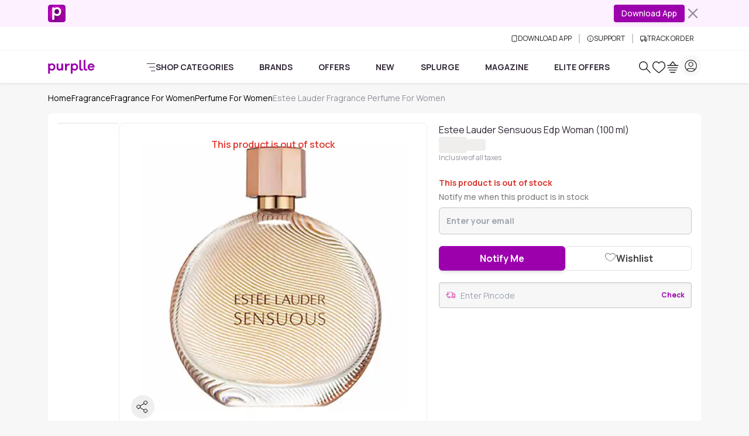

--- FILE ---
content_type: text/html
request_url: https://www.purplle.com/product/estee-lauder-sensuous-edp-woman-100-ml
body_size: 49458
content:
<!DOCTYPE html><html lang="en"><head><link rel="dns-prefetch" href="//media6.ppl-media.com"><link rel="preconnect" href="https://media6.ppl-media.com"><meta charset="utf-8"><meta name="viewport" content="width=device-width, initial-scale=1, minimum-scale=1.0, maximum-scale=1.0, user-scalable=no"><link rel="icon" href="/favicon.ico"><style>*,:before,:after{box-sizing:border-box;border-width:0;border-style:solid;border-color:var(--un-default-border-color, #e5e7eb)}:before,:after{--un-content: ""}html,:host{line-height:1.5;-webkit-text-size-adjust:100%;-moz-tab-size:4;tab-size:4;font-family:ui-sans-serif,system-ui,sans-serif,"Apple Color Emoji","Segoe UI Emoji",Segoe UI Symbol,"Noto Color Emoji";font-feature-settings:normal;font-variation-settings:normal;-webkit-tap-highlight-color:transparent}body{margin:0;line-height:inherit}hr{height:0;color:inherit;border-top-width:1px}abbr:where([title]){text-decoration:underline dotted}h1,h2,h3,h4,h5,h6{font-size:inherit;font-weight:inherit}a{color:inherit;text-decoration:inherit}b,strong{font-weight:bolder}code,kbd,samp,pre{font-family:ui-monospace,SFMono-Regular,Menlo,Monaco,Consolas,Liberation Mono,Courier New,monospace;font-feature-settings:normal;font-variation-settings:normal;font-size:1em}small{font-size:80%}sub,sup{font-size:75%;line-height:0;position:relative;vertical-align:baseline}sub{bottom:-.25em}sup{top:-.5em}table{text-indent:0;border-color:inherit;border-collapse:collapse}button,input,optgroup,select,textarea{font-family:inherit;font-feature-settings:inherit;font-variation-settings:inherit;font-size:100%;font-weight:inherit;line-height:inherit;color:inherit;margin:0;padding:0}button,select{text-transform:none}button,[type=button],[type=reset],[type=submit]{-webkit-appearance:button;background-color:transparent;background-image:none}:-moz-focusring{outline:auto}:-moz-ui-invalid{box-shadow:none}progress{vertical-align:baseline}::-webkit-inner-spin-button,::-webkit-outer-spin-button{height:auto}[type=search]{-webkit-appearance:textfield;outline-offset:-2px}::-webkit-search-decoration{-webkit-appearance:none}::-webkit-file-upload-button{-webkit-appearance:button;font:inherit}summary{display:list-item}blockquote,dl,dd,h1,h2,h3,h4,h5,h6,hr,figure,p,pre{margin:0}fieldset{margin:0;padding:0}legend{padding:0}ol,ul,menu{list-style:none;margin:0;padding:0}dialog{padding:0}textarea{resize:vertical}input::placeholder,textarea::placeholder{opacity:1;color:#9ca3af}button,[role=button]{cursor:pointer}:disabled{cursor:default}img,svg,video,canvas,audio,iframe,embed,object{display:block;vertical-align:middle}img,video{max-width:100%;height:auto}[hidden]:where(:not([hidden=until-found])){display:none}*,:before,:after{--un-rotate:0;--un-rotate-x:0;--un-rotate-y:0;--un-rotate-z:0;--un-scale-x:1;--un-scale-y:1;--un-scale-z:1;--un-skew-x:0;--un-skew-y:0;--un-translate-x:0;--un-translate-y:0;--un-translate-z:0;--un-pan-x: ;--un-pan-y: ;--un-pinch-zoom: ;--un-scroll-snap-strictness:proximity;--un-ordinal: ;--un-slashed-zero: ;--un-numeric-figure: ;--un-numeric-spacing: ;--un-numeric-fraction: ;--un-border-spacing-x:0;--un-border-spacing-y:0;--un-ring-offset-shadow:0 0 rgb(0 0 0 / 0);--un-ring-shadow:0 0 rgb(0 0 0 / 0);--un-shadow-inset: ;--un-shadow:0 0 rgb(0 0 0 / 0);--un-ring-inset: ;--un-ring-offset-width:0px;--un-ring-offset-color:#fff;--un-ring-width:0px;--un-ring-color:rgb(147 197 253 / .5);--un-blur: ;--un-brightness: ;--un-contrast: ;--un-drop-shadow: ;--un-grayscale: ;--un-hue-rotate: ;--un-invert: ;--un-saturate: ;--un-sepia: ;--un-backdrop-blur: ;--un-backdrop-brightness: ;--un-backdrop-contrast: ;--un-backdrop-grayscale: ;--un-backdrop-hue-rotate: ;--un-backdrop-invert: ;--un-backdrop-opacity: ;--un-backdrop-saturate: ;--un-backdrop-sepia: }::backdrop{--un-rotate:0;--un-rotate-x:0;--un-rotate-y:0;--un-rotate-z:0;--un-scale-x:1;--un-scale-y:1;--un-scale-z:1;--un-skew-x:0;--un-skew-y:0;--un-translate-x:0;--un-translate-y:0;--un-translate-z:0;--un-pan-x: ;--un-pan-y: ;--un-pinch-zoom: ;--un-scroll-snap-strictness:proximity;--un-ordinal: ;--un-slashed-zero: ;--un-numeric-figure: ;--un-numeric-spacing: ;--un-numeric-fraction: ;--un-border-spacing-x:0;--un-border-spacing-y:0;--un-ring-offset-shadow:0 0 rgb(0 0 0 / 0);--un-ring-shadow:0 0 rgb(0 0 0 / 0);--un-shadow-inset: ;--un-shadow:0 0 rgb(0 0 0 / 0);--un-ring-inset: ;--un-ring-offset-width:0px;--un-ring-offset-color:#fff;--un-ring-width:0px;--un-ring-color:rgb(147 197 253 / .5);--un-blur: ;--un-brightness: ;--un-contrast: ;--un-drop-shadow: ;--un-grayscale: ;--un-hue-rotate: ;--un-invert: ;--un-saturate: ;--un-sepia: ;--un-backdrop-blur: ;--un-backdrop-brightness: ;--un-backdrop-contrast: ;--un-backdrop-grayscale: ;--un-backdrop-hue-rotate: ;--un-backdrop-invert: ;--un-backdrop-opacity: ;--un-backdrop-saturate: ;--un-backdrop-sepia: }html{scroll-behaviour:"smooth"}@font-face{font-family:purplle-icon;font-display:swap;src:url(https://media6.ppl-media.com/mediafiles/ecomm/promo/1555408127_purplle-icon.eot);src:url(https://media6.ppl-media.com/mediafiles/ecomm/promo/1555408127_purplle-icon.woff2) format("woff"),url(https://media6.ppl-media.com/mediafiles/ecomm/promo/1555408126_purplle-icon.ttf) format("truetype"),url(https://media6.ppl-media.com/mediafiles/ecomm/promo/1555408125_purplle-icon.svg#purplle-icon) format("svg"),url(https://media6.ppl-media.com/mediafiles/ecomm/promo/1555408127_purplle-icon.eot?#iefix) format("embedded-opentype");font-weight:400;font-style:normal}@font-face{font-family:Manrope;font-style:normal;font-weight:200 800;font-display:swap;src:url(https://media6.ppl-media.com/mediafiles/collectionassets/icons/23011/manrope-variable.woff2) format("woff2")}:root{--swiper-pagination-bottom: 0px;--un-default-border-color: #F0EDED;--swiper-pagination-color:#9c00ad;--swiper-navigation-color:#000;--branch-display: none}body.branch-banner-hidden{--branch-display: none;margin:0!important}#branch-banner-iframe{display:var(--branch-display)}body{font-family:Manrope,sans-serif;color:#312736;font-size:.875rem;text-align:left;font-weight:400;line-height:1.5;transition:margin-top .7s ease-in-out!important;-webkit-text-size-adjust:100%;-webkit-tap-highlight-color:rgba(0,0,0,0);-moz-osx-font-smoothing:grayscale;-webkit-font-smoothing:antialiased}.container{width:100%!important;margin-right:auto!important;margin-left:auto!important;max-width:100%!important}@media (min-width: 576px){.container{max-width:540px!important;padding-right:.75rem!important;padding-left:.75rem!important}}@media (min-width: 768px){.container{max-width:760px!important;padding-right:.75rem!important;padding-left:.75rem!important}}@media (min-width: 992px){.container{max-width:990px!important;padding-right:.75rem!important;padding-left:.75rem!important}}@media (min-width: 1200px){.container{max-width:1140px!important;padding-right:.75rem!important;padding-left:.75rem!important}}@media (min-width: 1400px){.container{max-width:1320px!important;padding-right:.75rem!important;padding-left:.75rem!important}}.p-heart2{display:inline-block;width:1em;height:1em;background-color:currentColor;color:#e9dedc;-webkit-mask:url("data:image/svg+xml,%3Csvg xmlns='http://www.w3.org/2000/svg' viewBox='0 0 24 24'%3E%3Cpath fill='currentColor' d='M12 21.35l-1.45-1.32C5.4 15.36 2 12.28 2 8.5 2 5.42 4.42 3 7.5 3c1.74 0 3.41.81 4.5 2.09C13.09 3.81 14.76 3 16.5 3 19.58 3 22 5.42 22 8.5c0 3.78-3.4 6.86-8.55 11.54L12 21.35z'/%3E%3C/svg%3E") no-repeat center / contain;mask:url("data:image/svg+xml,%3Csvg xmlns='http://www.w3.org/2000/svg' viewBox='0 0 24 24'%3E%3Cpath fill='currentColor' d='M12 21.35l-1.45-1.32C5.4 15.36 2 12.28 2 8.5 2 5.42 4.42 3 7.5 3c1.74 0 3.41.81 4.5 2.09C13.09 3.81 14.76 3 16.5 3 19.58 3 22 5.42 22 8.5c0 3.78-3.4 6.86-8.55 11.54L12 21.35z'/%3E%3C/svg%3E") no-repeat center / contain}.elite-icon{background-image:url(https://media6.ppl-media.com/mediafiles/ecomm/promo/1649065328_elite12x.png)}.shade.out-of-stock:before{content:"×";display:flex;align-items:center;justify-content:center;font-size:20px;line-height:1.15;color:#fff;background-color:#00000080;width:100%;height:100%;border-radius:50%}.progress-white .progress-bar{background-color:#fff}[class^=p-]:before,[class*=" p-"]:before{font-family:purplle-icon;font-style:normal;font-weight:400;font-variant:normal;text-transform:none;line-height:1;-webkit-font-smoothing:antialiased;-moz-osx-font-smoothing:grayscale}.p-facebook:before{content:""}.p-social-twitter:before{content:""}.p-whatsapp:before{content:""}.p-social-googleplus-outline:before{content:""}.p-google-plus:before{content:""}.p-pinterest-p:before{content:""}.p-social-youtube-outline:before{content:""}.p-social-instagram-outline:before{content:""}.p-linkedin:before{content:""}.p-search:before{content:""}.p-time:before{content:""}.p-bolt:before{content:""}.p-search-strong:before{content:""}.p-heart:before{content:""}.p-heart-outline:before{content:""}.p-checkmark-outline:before{content:""}.p-angle-right:before{content:""}.p-down-arrow-regular:before{content:""}.p-close:before{content:""}.p-close-empty:before{content:""}.p-circle-info:before{content:""}.p-arrow-up:before{content:""}.p-camera-outline:before{content:""}.p-gallery:before{content:""}.form-floating{position:relative}.form-floating>.form-control,.form-floating>.form-control-plaintext,.form-floating>.form-select{height:calc(3.5rem + 2px);line-height:1.25}.form-floating>label{position:absolute;top:0;left:0;height:100%;padding:1rem .75rem;pointer-events:none;border:1px solid transparent;transform-origin:0 0;transition:opacity .1s ease-in-out,transform .1s ease-in-out}.form-floating>.form-control,.form-floating>.form-control-plaintext{padding:1rem .75rem}.form-floating>.form-control::placeholder,.form-floating>.form-control-plaintext::placeholder{color:transparent}.form-floating>.form-control:focus,.form-floating>.form-control:not(:placeholder-shown),.form-floating>.form-control-plaintext:focus,.form-floating>.form-control-plaintext:not(:placeholder-shown){padding-top:1.625rem;padding-bottom:.625rem}.form-floating>.form-select{padding-top:1.625rem;padding-bottom:.625rem}.form-floating>.form-control:focus~label,.form-floating>.form-control:not(:placeholder-shown)~label,.form-floating>.form-select:focus~label,.form-floating>.form-select:not(:placeholder-shown)~label{opacity:.65;transform:scale(.85) translateY(-.5rem) translate(.15rem)}.form-floating>.form-control-plaintext~label{border-width:1px 0}.p-heart2:before{font-family:purplle-icon!important;content:""}.p-grid-list-outline:before{content:""}.p-swiper-next:before{content:""}.p-swiper-prev:before{content:""}button:focus,input:focus{box-shadow:none!important;outline:none!important}.p-star:before{content:""}.p-star-old:before{content:""}.p-circle-plus:before{content:""}.p-circle-minus:before{content:""}.p-play-outline:before{content:""}.p-play:before{content:""}.p-rating-star{content:""}.rating:not(:checked)>input{position:absolute;top:-9999px;clip:rect(0,0,0,0)}.rating:not(:checked)>label{float:right;width:1em;line-height:1.15em;overflow:hidden;white-space:nowrap;cursor:pointer;font-size:250%;color:#c1c6ca;font-family:purplle-icon!important}.rating:not(:checked)>label:before{content:""}.rating>input:checked~label{color:#298b39}.rating:not(:checked)>label:hover,.rating:not(:checked)>label:hover~label{color:#298b39}.rating>input:checked~label:hover,.rating>input:checked~label:hover~label,.rating>label:hover~input:checked~label{color:#298b39}.newPD .rating:not(:checked)>label{font-size:220%;color:#e3e3e3}.newPD .rating:not(:checked)>label:before{content:""}.newPD .rating>input:checked~label{color:#298b39}.p-sad-face-outline:before{content:""}.i-common-icons-back{--un-icon:url("data:image/svg+xml;utf8,%3Csvg display='inline-block' vertical-align='middle' width='1em' height='1em' xmlns='http://www.w3.org/2000/svg' role='img' pointer-events='none' fill='none' viewBox='0 0 24 24'%3E %3Cpath fill='var(--pds-primary-color, currentColor)' d='M10.4883 5.22781C10.7896 5.53155 10.7896 6.02401 10.4883 6.32775L5.63382 11.2222H20.2286C20.6546 11.2222 21 11.5704 21 12C21 12.4296 20.6546 12.7778 20.2286 12.7778H5.63382L10.4883 17.6723C10.7896 17.976 10.7896 18.4685 10.4883 18.7722C10.1871 19.0759 9.69864 19.0759 9.39738 18.7722L3.22595 12.55C2.92468 12.2462 2.92468 11.7538 3.22595 11.45L9.39738 5.22781C9.69864 4.92406 10.1871 4.92406 10.4883 5.22781Z' %3E%3C/path%3E %3C/svg%3E");-webkit-mask:var(--un-icon) no-repeat;mask:var(--un-icon) no-repeat;-webkit-mask-size:100% 100%;mask-size:100% 100%;background-color:currentColor;color:inherit;display:inline-block;vertical-align:middle;width:1em;height:1em}.i-common-icons-cart{--un-icon:url("data:image/svg+xml;utf8,%3Csvg display='inline-block' vertical-align='middle' width='1em' height='1em' xmlns='http://www.w3.org/2000/svg' role='img' pointer-events='none' fill='none' viewBox='0 0 24 24'%3E%3Cpath fill-rule='evenodd' clip-rule='evenodd' d='M12.2382 2.25189C12.1052 2.09229 11.9082 2.00001 11.7004 2C11.4927 1.99999 11.2957 2.09226 11.1627 2.25185L6.16226 8.25185C6.13619 8.28313 6.11332 8.31601 6.09359 8.3501H2.7C2.3134 8.3501 2 8.6635 2 9.0501C2 9.4367 2.3134 9.7501 2.7 9.7501H20.7C21.0866 9.7501 21.4 9.4367 21.4 9.0501C21.4 8.6635 21.0866 8.3501 20.7 8.3501H17.3064C17.2867 8.31603 17.2638 8.28316 17.2378 8.25189L12.2382 2.25189ZM15.4973 8.3501L11.7003 3.79344L7.90283 8.3501H15.4973ZM3 12.9C3 12.5134 3.3134 12.2 3.7 12.2H19.7C20.0866 12.2 20.4 12.5134 20.4 12.9C20.4 13.2866 20.0866 13.6 19.7 13.6H3.7C3.3134 13.6 3 13.2866 3 12.9ZM5.7 16.2C5.3134 16.2 5 16.5134 5 16.9C5 17.2866 5.3134 17.6 5.7 17.6H17.7C18.0866 17.6 18.4 17.2866 18.4 16.9C18.4 16.5134 18.0866 16.2 17.7 16.2H5.7ZM7 20.7C7 20.3134 7.3134 20 7.7 20H15.7C16.0866 20 16.4 20.3134 16.4 20.7C16.4 21.0866 16.0866 21.4 15.7 21.4H7.7C7.3134 21.4 7 21.0866 7 20.7Z' fill='var(--pds-primary-color, currentColor)'%3E%3C/path%3E%3C/svg%3E");-webkit-mask:var(--un-icon) no-repeat;mask:var(--un-icon) no-repeat;-webkit-mask-size:100% 100%;mask-size:100% 100%;background-color:currentColor;color:inherit;display:inline-block;vertical-align:middle;width:1em;height:1em}.i-common-icons-categories{--un-icon:url("data:image/svg+xml;utf8,%3Csvg display='inline-block' vertical-align='middle' width='1em' height='1em' xmlns='http://www.w3.org/2000/svg' role='img' pointer-events='none' fill='none' viewBox='0 0 24 24'%3E %3Cpath fill='var(--pds-primary-color, currentColor)' d='M1 2.69767C1 2.31236 1.31435 2 1.70213 2H22.2979C22.6856 2 23 2.31236 23 2.69767C23 3.08299 22.6856 3.39535 22.2979 3.39535H1.70213C1.31435 3.39535 1 3.08299 1 2.69767ZM7.26827 12C7.26827 11.6147 7.58262 11.3023 7.9704 11.3023H22.2979C22.6856 11.3023 23 11.6147 23 12C23 12.3853 22.6856 12.6977 22.2979 12.6977H7.9704C7.58262 12.6977 7.26827 12.3853 7.26827 12ZM11.7456 21.3023C11.7456 20.917 12.06 20.6047 12.4477 20.6047H22.2979C22.6856 20.6047 23 20.917 23 21.3023C23 21.6876 22.6856 22 22.2979 22H12.4477C12.06 22 11.7456 21.6876 11.7456 21.3023Z'%3E%3C/path%3E %3C/svg%3E");-webkit-mask:var(--un-icon) no-repeat;mask:var(--un-icon) no-repeat;-webkit-mask-size:100% 100%;mask-size:100% 100%;background-color:currentColor;color:inherit;display:inline-block;vertical-align:middle;width:1em;height:1em}.i-common-icons-chevron-down{background:url("data:image/svg+xml;utf8,%3Csvg display='inline-block' vertical-align='middle' width='20' height='20' viewBox='0 0 20 20' fill='none' xmlns='http://www.w3.org/2000/svg'%3E %3Cpath d='M6 8L10 12L14 8' stroke='%236C7A82' stroke-width='2' stroke-linecap='round' stroke-linejoin='round'/%3E %3C/svg%3E") no-repeat;background-size:100% 100%;background-color:transparent;display:inline-block;vertical-align:middle;width:20;height:20}.i-common-icons-clock{background:url("data:image/svg+xml;utf8,%3Csvg display='inline-block' vertical-align='middle' xmlns='http://www.w3.org/2000/svg' width='19' height='20' viewBox='0 0 19 20' fill='none'%3E%3Cpath fill-rule='evenodd' clip-rule='evenodd' d='M4.23469 0.221521C4.4967 0.503146 4.48164 0.94463 4.20105 1.2076L1.16954 4.04874C0.888944 4.31171 0.449075 4.29659 0.187064 4.01497C-0.074948 3.73335 -0.0598838 3.29186 0.22071 3.02889L3.25222 0.18775C3.53281 -0.0752232 3.97268 -0.0601037 4.23469 0.221521ZM14.6214 0.221521C14.8834 -0.0601037 15.3233 -0.0752232 15.6038 0.187751L18.6354 3.02889C18.9159 3.29186 18.931 3.73335 18.669 4.01497C18.407 4.29659 17.9671 4.31171 17.6865 4.04874L14.655 1.2076C14.3744 0.94463 14.3594 0.503145 14.6214 0.221521ZM9.5 2.67344C5.00802 2.67344 1.39025 6.25277 1.39025 10.639C1.39025 15.0253 5.00802 18.6047 9.5 18.6047C13.992 18.6047 17.6098 15.0253 17.6098 10.639C17.6098 6.25277 13.992 2.67344 9.5 2.67344ZM2.53006e-06 10.639C2.53006e-06 5.45612 4.26639 1.27809 9.5 1.27809C14.7336 1.27809 19 5.45612 19 10.639C19 15.822 14.7336 20 9.5 20C4.26639 20 2.53006e-06 15.822 2.53006e-06 10.639Z' fill='%2306000F'/%3E%3Cpath d='M14 11L9.4181 10.9937C9.19184 10.9979 9.00738 10.8425 9.00738 10.6493L9 6' stroke='%2306000F' stroke-miterlimit='10' stroke-linecap='round'/%3E%3C/svg%3E") no-repeat;background-size:100% 100%;background-color:transparent;display:inline-block;vertical-align:middle;width:19;height:20}.i-common-icons-download{--un-icon:url("data:image/svg+xml;utf8,%3Csvg display='inline-block' vertical-align='middle' height='1em' xmlns='http://www.w3.org/2000/svg' width='12' role='img' pointer-events='none' fill='none' viewBox='0 0 24 24'%3E %3Cpath d='M18 2H6C4.89543 2 4 2.89543 4 4V20C4 21.1046 4.89543 22 6 22H18C19.1046 22 20 21.1046 20 20V4C20 2.89543 19.1046 2 18 2Z' fill='none' stroke='var(--pds-primary-color, currentColor)' stroke-width='2' stroke-linecap='round' stroke-linejoin='round'/%3E %3Cpath d='M12 18H12.01' fill='none' stroke='var(--pds-primary-color, currentColor)' stroke-width='2' stroke-linecap='round' stroke-linejoin='round'/%3E %3C/svg%3E");-webkit-mask:var(--un-icon) no-repeat;mask:var(--un-icon) no-repeat;-webkit-mask-size:100% 100%;mask-size:100% 100%;background-color:currentColor;color:inherit;display:inline-block;vertical-align:middle;width:12;height:1em}.i-common-icons-elite-membership{--un-icon:url("data:image/svg+xml;utf8,%3Csvg display='inline-block' vertical-align='middle' width='1em' height='1em' xmlns='http://www.w3.org/2000/svg' role='img' pointer-events='none' fill='none' viewBox='0 0 24 24'%3E%3Cpath fill='var(--pds-primary-color, currentColor)' d='M3.39535 12C3.39535 7.24857 7.24857 3.39535 12 3.39535C15.0892 3.39535 17.7976 5.02175 19.3171 7.46962L13.5862 13.1907L10.8364 10.4408C10.5639 10.1683 10.1222 10.1683 9.84969 10.4408C9.57723 10.7132 9.57723 11.155 9.84969 11.4274L13.0925 14.6702C13.3648 14.9425 13.8062 14.9427 14.0787 14.6707L20.4493 8.31102C20.4841 8.29916 20.5184 8.28439 20.552 8.2666C20.8924 8.08608 21.022 7.66378 20.8415 7.32337C19.1626 4.15743 15.835 2 12 2C6.47794 2 2 6.47794 2 12C2 17.5221 6.47794 22 12 22C17.5221 22 22 17.5221 22 12C22 11.6147 21.6876 11.3023 21.3023 11.3023C20.917 11.3023 20.6047 11.6147 20.6047 12C20.6047 16.7514 16.7514 20.6047 12 20.6047C7.24857 20.6047 3.39535 16.7514 3.39535 12Z'%3E%3C/path%3E %3C/svg%3E");-webkit-mask:var(--un-icon) no-repeat;mask:var(--un-icon) no-repeat;-webkit-mask-size:100% 100%;mask-size:100% 100%;background-color:currentColor;color:inherit;display:inline-block;vertical-align:middle;width:1em;height:1em}.i-common-icons-explore{--un-icon:url("data:image/svg+xml;utf8,%3Csvg display='inline-block' vertical-align='middle' width='1em' height='1em' xmlns='http://www.w3.org/2000/svg' role='img' pointer-events='none' fill='none' viewBox='0 0 24 24'%3E%3Cpath fill-rule='evenodd' clip-rule='evenodd' d='M3.38269 9.51555C3.38269 6.13545 6.09795 3.39534 9.44739 3.39534C12.7968 3.39534 15.5121 6.13545 15.5121 9.51555C15.5121 11.1139 14.905 12.5691 13.9107 13.6592C13.877 13.6828 13.8449 13.7097 13.8149 13.74C13.7784 13.7768 13.7469 13.8167 13.7203 13.8588C12.624 14.9572 11.1142 15.6358 9.44739 15.6358C6.09795 15.6358 3.38269 12.8957 3.38269 9.51555ZM14.3004 15.2165C12.9969 16.3475 11.3013 17.0311 9.44739 17.0311C5.33431 17.0311 2 13.6663 2 9.51555C2 5.36483 5.33431 2 9.44739 2C13.5605 2 16.8948 5.36483 16.8948 9.51555C16.8948 11.2929 16.2834 12.9262 15.2612 14.2129L21.7975 20.809C22.0675 21.0815 22.0675 21.5232 21.7975 21.7957C21.5275 22.0681 21.0898 22.0681 20.8198 21.7957L14.3004 15.2165Z' fill='var(--pds-primary-color, currentColor)'%3E%3C/path%3E%3C/svg%3E");-webkit-mask:var(--un-icon) no-repeat;mask:var(--un-icon) no-repeat;-webkit-mask-size:100% 100%;mask-size:100% 100%;background-color:currentColor;color:inherit;display:inline-block;vertical-align:middle;width:1em;height:1em}.i-common-icons-favourites,.i-common-icons-my-wishlist{--un-icon:url("data:image/svg+xml;utf8,%3Csvg display='inline-block' vertical-align='middle' width='1em' height='1em' xmlns='http://www.w3.org/2000/svg' role='img' pointer-events='none' fill='none' viewBox='0 0 24 24'%3E%3Cpath fill='var(--pds-primary-color, currentColor)' d='M16.5137 2V2.00006C17.6754 2.0025 18.8082 2.34972 19.7813 2.99354L19.7891 2.99873L19.7968 3.00413C22.9002 5.1792 23.8945 9.43486 22.1335 12.8395C21.7652 13.5606 21.1271 14.37 20.3869 15.18C19.6376 15.9998 18.749 16.8572 17.847 17.6758C16.0424 19.3133 14.1542 20.8218 13.1514 21.6023L13.1511 21.602C12.4705 22.1337 11.5267 22.1327 10.8471 21.599C9.84751 20.8196 7.9611 19.3122 6.15694 17.6753C5.25476 16.8567 4.36577 15.9992 3.61589 15.1792C2.87484 14.3688 2.23593 13.5591 1.86661 12.8376C0.105404 9.43488 1.09986 5.17914 4.2032 3.00413L4.2109 2.99873L4.21875 2.99354C5.1922 2.34947 6.32251 2.00495 7.4786 2.00006L7.48836 2.00002L7.48836 2.00009C9.21203 2.01661 10.8324 2.75889 11.9999 4.02194C13.1655 2.76079 14.7835 2.01868 16.5046 2.0001L16.5137 2ZM12.2899 20.5096L12.2854 20.5039C13.2753 19.7334 15.1326 18.2492 16.9 16.6454C17.7839 15.8433 18.638 15.018 19.3473 14.2419C20.0649 13.4567 20.6007 12.7578 20.882 12.2066L20.8838 12.203C22.3356 9.39781 21.5008 5.91189 18.9951 4.14981C18.2504 3.65919 17.3911 3.39815 16.5153 3.39541C14.9637 3.41367 13.4997 4.19972 12.5793 5.53469L12.0002 6.37461L11.4209 5.53484C10.4985 4.19781 9.03284 3.41192 7.47969 3.39542C6.60671 3.40006 5.74914 3.65951 5.00487 4.14981C2.49911 5.91197 1.66454 9.39785 3.1161 12.2007L3.11773 12.2039L3.11773 12.2039C3.40005 12.7559 3.93693 13.4554 4.65521 14.2408C5.36519 15.0172 6.21975 15.8427 7.10384 16.6449C8.87159 18.2487 10.7279 19.7324 11.7151 20.5021L11.7174 20.5039C11.8881 20.6382 12.1139 20.6382 12.2847 20.5039L12.2899 20.5096Z'%3E%3C/path%3E%3C/svg%3E");-webkit-mask:var(--un-icon) no-repeat;mask:var(--un-icon) no-repeat;-webkit-mask-size:100% 100%;mask-size:100% 100%;background-color:currentColor;color:inherit;display:inline-block;vertical-align:middle;width:1em;height:1em}.i-common-icons-logout,.i-common-icons-my-account{--un-icon:url("data:image/svg+xml;utf8,%3Csvg display='inline-block' vertical-align='middle' width='1em' height='1em' xmlns='http://www.w3.org/2000/svg' role='img' pointer-events='none' fill='none' viewBox='0 0 24 24'%3E%3Cpath fill-rule='evenodd' clip-rule='evenodd' d='M3.39535 12C3.39535 7.24778 7.24778 3.39535 12 3.39535C16.7522 3.39535 20.6047 7.24778 20.6047 12C20.6047 16.7522 16.7522 20.6047 12 20.6047C7.24778 20.6047 3.39535 16.7522 3.39535 12ZM12 2C6.47715 2 2 6.47715 2 12C2 17.5228 6.47715 22 12 22C17.5228 22 22 17.5228 22 12C22 6.47715 17.5228 2 12 2ZM10.1395 10.1395C10.1395 10.6533 9.72306 11.0698 9.2093 11.0698C8.69555 11.0698 8.27907 10.6533 8.27907 10.1395C8.27907 9.62578 8.69555 9.2093 9.2093 9.2093C9.72306 9.2093 10.1395 9.62578 10.1395 10.1395ZM14.7907 11.0698C15.3045 11.0698 15.7209 10.6533 15.7209 10.1395C15.7209 9.62578 15.3045 9.2093 14.7907 9.2093C14.2769 9.2093 13.8605 9.62578 13.8605 10.1395C13.8605 10.6533 14.2769 11.0698 14.7907 11.0698ZM16.8373 14.1106C16.9755 13.7509 16.7959 13.3473 16.4362 13.2092C16.0765 13.071 15.6729 13.2506 15.5348 13.6103C15.0164 14.9598 13.6335 15.9535 11.9809 15.9535C10.3251 15.9535 9.03878 15.0301 8.48087 13.7425L8.47942 13.7392L8.47027 13.7187L8.46776 13.713C8.33545 13.3574 7.94199 13.172 7.58254 13.2983C7.21904 13.4261 7.02797 13.8244 7.15578 14.1879C7.16748 14.2212 7.17914 14.2488 7.18701 14.2669L7.19688 14.2892L7.20167 14.2999C7.98237 16.0989 9.77276 17.3488 11.9809 17.3488C14.1932 17.3488 16.1056 16.0158 16.8373 14.1106Z' fill='var(--pds-primary-color, currentColor)'%3E%3C/path%3E%3C/svg%3E");-webkit-mask:var(--un-icon) no-repeat;mask:var(--un-icon) no-repeat;-webkit-mask-size:100% 100%;mask-size:100% 100%;background-color:currentColor;color:inherit;display:inline-block;vertical-align:middle;width:1em;height:1em}.i-common-icons-my-orders{--un-icon:url("data:image/svg+xml;utf8,%3Csvg display='inline-block' vertical-align='middle' width='1em' height='1em' xmlns='http://www.w3.org/2000/svg' role='img' pointer-events='none' fill='none' viewBox='0 0 24 24'%3E%3Cpath fill-rule='evenodd' clip-rule='evenodd' fill='var(--pds-primary-color, currentColor)' d='M7.50156 4.65746C7.50156 3.9177 8.05319 3.39535 8.64202 3.39535C9.52166 3.39535 10.1696 4.05109 10.6433 4.95852C10.8086 5.27517 10.9372 5.5954 11.0339 5.87601H8.62427C8.02411 5.87601 7.50156 5.38524 7.50156 4.65746ZM15.2558 5.87601H12.8701C12.967 5.59545 13.0957 5.27532 13.2611 4.95875C13.7352 4.05125 14.3836 3.39535 15.2634 3.39535C15.8522 3.39535 16.4039 3.91771 16.4039 4.65746C16.4039 5.37244 15.8683 5.87601 15.2558 5.87601ZM11.9518 7.27136H15.2558H20.1879C20.4072 7.27136 20.6047 7.45533 20.6047 7.7068V20.1692C20.6047 20.4207 20.4072 20.6047 20.1879 20.6047H3.81209C3.59283 20.6047 3.39535 20.4207 3.39535 20.1692V7.7068C3.39535 7.45532 3.59283 7.27136 3.81209 7.27136H8.62427H11.9518ZM3.81209 5.87601H6.38971C6.20777 5.51151 6.10621 5.09658 6.10621 4.65746C6.10621 3.23313 7.19923 2 8.64202 2C10.3354 2 11.3423 3.28227 11.8803 4.31284C11.905 4.36014 11.9289 4.4074 11.9522 4.45451C11.9756 4.40732 11.9996 4.35999 12.0243 4.31261C12.5627 3.28211 13.5701 2 15.2634 2C16.7062 2 17.7992 3.23313 17.7992 4.65746C17.7992 5.0982 17.6952 5.51264 17.5105 5.87601H20.1879C21.1996 5.87601 22 6.70667 22 7.7068V20.1692C22 21.1693 21.1996 22 20.1879 22H3.81209C2.8004 22 2 21.1693 2 20.1692V7.7068C2 6.70667 2.8004 5.87601 3.81209 5.87601ZM13.7699 14.6705C14.1734 14.1362 14.3256 13.4909 14.3256 12.8072C14.3256 12.1139 14.1458 11.4494 13.7699 10.9439C13.359 10.4115 12.7226 10.1395 12.0587 10.1395C11.5213 10.1395 11.0188 10.3368 10.6336 10.6643V10.2812H9.67442V17.5814H10.7583V15.0535C11.1252 15.3351 11.591 15.4748 12.0935 15.4748C12.7391 15.4748 13.3664 15.1857 13.7699 14.6705ZM12.8914 11.6371C13.0876 11.9282 13.1775 12.3495 13.1775 12.8072H13.1793C13.1793 13.2572 13.1078 13.6881 12.9097 13.9773C12.6859 14.3239 12.3173 14.4637 11.9321 14.4637C11.547 14.4637 11.215 14.3335 10.9821 14.052C10.74 13.7609 10.6318 13.284 10.6318 12.8072C10.6318 12.3303 10.74 11.8612 10.9821 11.5528C11.1985 11.2809 11.5305 11.1507 11.8973 11.1507C12.3173 11.1507 12.6676 11.2905 12.8914 11.6371Z'%3E%3C/path%3E%3C/svg%3E");-webkit-mask:var(--un-icon) no-repeat;mask:var(--un-icon) no-repeat;-webkit-mask-size:100% 100%;mask-size:100% 100%;background-color:currentColor;color:inherit;display:inline-block;vertical-align:middle;width:1em;height:1em}.i-common-icons-my-reviews{--un-icon:url("data:image/svg+xml;utf8,%3Csvg display='inline-block' vertical-align='middle' width='1em' height='1em' xmlns='http://www.w3.org/2000/svg' role='img' pointer-events='none' fill='none' viewBox='0 0 24 24'%3E%3Cpath fill='var(--pds-primary-color, currentColor)' d='M16.0004 2.18391C16.2654 1.92999 16.685 1.94028 16.9374 2.2069L20.8172 6.30447C21.0696 6.57109 21.0594 6.99308 20.7943 7.247C20.5292 7.50093 20.1097 7.49063 19.8573 7.22401L15.9775 3.12644C15.7251 2.85982 15.7353 2.43783 16.0004 2.18391ZM14.4161 3.31775C14.6795 3.17341 15.0064 3.22491 15.2132 3.44335L19.619 8.09602C19.7508 8.219 19.8311 8.39421 19.8311 8.58483V8.58666C19.8311 8.70407 19.8005 8.81638 19.7455 8.9143L14.7103 19.0297C14.567 19.3176 14.2396 19.4614 13.9322 19.3713C13.7648 19.3222 13.4684 19.2966 13.0266 19.322C12.5982 19.3466 12.0841 19.4156 11.5099 19.5197C10.3622 19.7277 9.02274 20.0668 7.73814 20.4303C6.45613 20.793 5.24116 21.1764 4.34585 21.4693C3.89849 21.6157 3.53164 21.7394 3.27697 21.8262C3.14965 21.8697 3.05041 21.9039 2.98321 21.9272L2.90696 21.9538L2.88203 21.9625L2.76958 21.6402C2.76958 21.6402 2.76958 21.6402 2.76958 21.6402L2.88203 21.9625C2.64459 22.0461 2.38031 21.9874 2.20017 21.8108C2.02003 21.6342 1.95483 21.3702 2.03184 21.1293L2.35588 21.2341C2.35588 21.2341 2.35588 21.2341 2.35588 21.2341L2.03184 21.1293L2.04055 21.1019L2.06667 21.0192C2.08958 20.9464 2.12322 20.8389 2.16579 20.7011C2.25095 20.4255 2.37183 20.0289 2.51429 19.5462C2.79939 18.5803 3.17 17.2728 3.51342 15.9026C3.85759 14.5294 4.17084 13.1074 4.34505 11.9085C4.43224 11.3084 4.48239 10.7788 4.487 10.3469C4.4918 9.89653 4.44526 9.62427 4.39095 9.49315C4.26042 9.17805 4.38761 8.81469 4.68561 8.65135L14.4161 3.31775ZM5.02335 19.8524C5.73414 19.6288 6.54193 19.3837 7.37921 19.1468C8.68113 18.7784 10.0668 18.4264 11.2748 18.2075C11.8785 18.0981 12.4498 18.0196 12.951 17.9908C13.2231 17.9752 13.4919 17.9729 13.7436 17.9937L18.3665 8.70654L14.604 4.73324L5.76857 9.5762C5.80446 9.8268 5.81535 10.0941 5.8125 10.3612C5.80702 10.8755 5.74845 11.4698 5.65669 12.1013C5.47299 13.3656 5.14736 14.8377 4.79878 16.2285C4.55831 17.188 4.3052 18.1154 4.07674 18.919L7.59121 15.2896C7.40834 14.9597 7.30492 14.5789 7.30492 14.179C7.30492 12.9819 8.2317 11.9554 9.44203 11.9554C10.6524 11.9554 11.5791 12.9819 11.5791 14.179C11.5791 15.3761 10.6524 16.4026 9.44203 16.4026C9.12305 16.4026 8.82376 16.3313 8.55594 16.2043L5.02335 19.8524ZM9.44203 13.2887C9.02387 13.2887 8.6305 13.6563 8.6305 14.179C8.6305 14.7016 9.02387 15.0692 9.44203 15.0692C9.86019 15.0692 10.2536 14.7016 10.2536 14.179C10.2536 13.6563 9.86019 13.2887 9.44203 13.2887Z'%3E%3C/path%3E%3C/svg%3E");-webkit-mask:var(--un-icon) no-repeat;mask:var(--un-icon) no-repeat;-webkit-mask-size:100% 100%;mask-size:100% 100%;background-color:currentColor;color:inherit;display:inline-block;vertical-align:middle;width:1em;height:1em}.i-common-icons-profile{background:url("data:image/svg+xml;utf8,%3Csvg display='inline-block' vertical-align='middle' width='1em' height='1em' xmlns='http://www.w3.org/2000/svg' viewBox='0 0 30 30' fill='none'%3E %3Cpath opacity='0.8' d='M30 15C30 6.71573 23.2843 0 15 0C6.71573 0 0 6.71573 0 15C0 23.2843 6.71573 30 15 30C23.2843 30 30 23.2843 30 15Z' fill='%23F7F7F7'%3E%3C/path%3E %3Cpath d='M15.5 9.93994C16.4108 9.94004 17.2846 10.3018 17.9287 10.9458C18.5729 11.59 18.9346 12.4645 18.9346 13.3755C18.9345 14.2864 18.5728 15.1601 17.9287 15.8042C17.2846 16.4483 16.4109 16.81 15.5 16.8101C14.589 16.8101 13.7145 16.4484 13.0703 15.8042C12.4263 15.1601 12.0646 14.2863 12.0645 13.3755C12.0645 12.4645 12.4261 11.59 13.0703 10.9458C13.7145 10.3016 14.589 9.93994 15.5 9.93994ZM15.5 10.8599C14.833 10.8599 14.1933 11.1255 13.7217 11.5972C13.25 12.0688 12.9844 12.7085 12.9844 13.3755C12.9845 14.0424 13.2501 14.6822 13.7217 15.1538C14.1933 15.6252 14.8332 15.8901 15.5 15.8901C15.8301 15.8901 16.1569 15.825 16.4619 15.6987C16.767 15.5723 17.0448 15.3873 17.2783 15.1538C17.5119 14.9203 17.6969 14.6425 17.8232 14.3374C17.9495 14.0324 18.0146 13.7056 18.0146 13.3755C18.0146 13.0452 17.9496 12.7177 17.8232 12.4126C17.6969 12.1076 17.5117 11.8306 17.2783 11.5972C17.0448 11.3636 16.767 11.1777 16.4619 11.0513C16.157 10.925 15.8301 10.8599 15.5 10.8599Z' stroke-width='0.07'%3E%3C/path%3E %3Cpath d='M15.5 6.94043C20.2277 6.94043 24.0596 10.7723 24.0596 15.5C24.0596 20.2277 20.2277 24.0596 15.5 24.0596C10.7723 24.0596 6.94043 20.2277 6.94043 15.5C6.94043 10.7723 10.7723 6.94043 15.5 6.94043ZM19.4102 20.1279C16.5023 19.7253 14.5052 19.6892 11.6025 20.1133C11.193 20.173 10.8848 20.5303 10.8848 20.959C10.8842 21.1461 10.946 21.3288 11.0596 21.4775C11.162 21.6104 11.2636 21.7386 11.3633 21.8633C12.5936 22.6658 14.031 23.0925 15.5 23.0898L15.7695 23.0859C17.1098 23.0406 18.4151 22.6379 19.5508 21.9189C19.6754 21.7733 19.8029 21.6225 19.9316 21.4658C20.0492 21.3221 20.1152 21.1376 20.1152 20.9473C20.1163 20.7488 20.0453 20.5568 19.916 20.4062C19.7865 20.2556 19.6067 20.1567 19.4102 20.1279ZM15.5 7.91016C11.3082 7.91016 7.91016 11.3082 7.91016 15.5C7.90753 17.4178 8.63487 19.2617 9.93945 20.6631C10.0637 19.8972 10.6626 19.2701 11.4619 19.1533C14.4666 18.7142 16.5573 18.7536 19.5439 19.167C20.339 19.2771 20.939 19.8991 21.0605 20.6631C22.3651 19.2617 23.0925 17.4177 23.0898 15.5C23.0898 11.3082 19.6918 7.91016 15.5 7.91016Z' stroke-width='0.12'%3E%3C/path%3E %3C/svg%3E") no-repeat;background-size:100% 100%;background-color:transparent;display:inline-block;vertical-align:middle;width:1em;height:1em}.i-common-icons-purplle-credit{--un-icon:url("data:image/svg+xml;utf8,%3Csvg display='inline-block' vertical-align='middle' width='1em' height='1em' xmlns='http://www.w3.org/2000/svg' role='img' pointer-events='none' fill='none' viewBox='0 0 24 24'%3E%3Cpath fill='var(--pds-primary-color, currentColor)' d='M22.9674 5.58089C22.8632 5.47567 22.739 5.39224 22.6022 5.33543C22.4654 5.27862 22.3187 5.24958 22.1706 5.25H21.375V3.375C21.3747 3.07673 21.256 2.79078 21.0451 2.57987C20.8342 2.36897 20.5483 2.25033 20.25 2.25H4.06064C3.18261 2.25001 2.34054 2.59882 1.71968 3.21968C1.09882 3.84054 0.750012 4.68261 0.75 5.56064V18.4394C0.750012 19.3174 1.09882 20.1595 1.71968 20.7803C2.34054 21.4012 3.18261 21.75 4.06064 21.75H22.1263C22.4238 21.7494 22.7091 21.6312 22.9198 21.4211C23.1306 21.2111 23.2497 20.9262 23.2513 20.6286L23.2955 6.37884C23.2964 6.23073 23.2679 6.08391 23.2116 5.94692C23.1553 5.80994 23.0723 5.68551 22.9674 5.58089ZM21.7525 20.25H4.06064C3.58043 20.25 3.11989 20.0592 2.78032 19.7197C2.44076 19.3801 2.25 18.9196 2.25 18.4394V5.56064C2.25 5.08043 2.44076 4.61989 2.78032 4.28032C3.11989 3.94076 3.58043 3.75 4.06064 3.75H19.875V5.25H4.125V6.75H21.7944L21.7525 20.25Z'%3E%3C/path%3E%3Cpath fill='var(--pds-primary-color, currentColor)' d='M19.875 12.375H18.375V13.875H19.875V12.375Z'%3E%3C/path%3E%3C/svg%3E");-webkit-mask:var(--un-icon) no-repeat;mask:var(--un-icon) no-repeat;-webkit-mask-size:100% 100%;mask-size:100% 100%;background-color:currentColor;color:inherit;display:inline-block;vertical-align:middle;width:1em;height:1em}.i-common-icons-settings{--un-icon:url("data:image/svg+xml;utf8,%3Csvg display='inline-block' vertical-align='middle' width='1em' height='1em' xmlns='http://www.w3.org/2000/svg' role='img' pointer-events='none' fill='none' viewBox='0 0 24 24'%3E%3Cpath fill='none' stroke='var(--pds-primary-color, currentColor)' d='M2 13.872C2.2582 15.2605 2.80428 16.5795 3.60308 17.7442C4.59535 17.1892 5.64888 17.1571 6.24448 17.7527C6.84007 18.3484 6.80778 19.4033 6.25277 20.3949C7.41706 21.194 8.73577 21.7405 10.124 21.9993C10.4337 20.9044 11.1565 20.1373 11.9989 20.1376C12.8399 20.1373 13.5622 20.9062 13.872 22C15.2605 21.7418 16.5795 21.1957 17.7442 20.3969C17.1892 19.4046 17.1571 18.3511 17.7527 17.7555C18.3484 17.1599 19.4033 17.1922 20.3949 17.7472C21.194 16.5829 21.7405 15.2642 21.9993 13.876C20.9044 13.5663 20.1373 12.8435 20.1376 12.0011C20.1373 11.1601 20.9062 10.4378 22 10.128C21.7418 8.73954 21.1957 7.42049 20.3969 6.25579C19.4046 6.81081 18.3511 6.84292 17.7555 6.24726C17.1599 5.65161 17.1922 4.59674 17.7472 3.60512C16.5829 2.80598 15.2642 2.25946 13.876 2.00073C13.5663 3.09557 12.8435 3.86271 12.0011 3.86243C11.1601 3.8627 10.4378 3.09383 10.128 2C8.73954 2.2582 7.42049 2.80428 6.25579 3.60308C6.81081 4.59535 6.84292 5.64888 6.24726 6.24448C5.65161 6.84007 4.59674 6.80778 3.60512 6.25277C2.80598 7.41706 2.25946 8.73577 2.00073 10.124C3.09557 10.4337 3.86271 11.1565 3.86243 11.9989C3.8627 12.8399 3.09383 13.5622 2 13.872Z' stroke-width='1.5'%3E%3C/path%3E%3Cpath fill='none' stroke='var(--pds-primary-color, currentColor)' d='M16 12C16 14.2091 14.2091 16 12 16C9.79086 16 8 14.2091 8 12C8 9.79086 9.79086 8 12 8C14.2091 8 16 9.79086 16 12Z' stroke-width='1.5'%3E%3C/path%3E%3C/svg%3E");-webkit-mask:var(--un-icon) no-repeat;mask:var(--un-icon) no-repeat;-webkit-mask-size:100% 100%;mask-size:100% 100%;background-color:currentColor;color:inherit;display:inline-block;vertical-align:middle;width:1em;height:1em}.i-common-icons-skin-expert{--un-icon:url("data:image/svg+xml;utf8,%3Csvg display='inline-block' vertical-align='middle' width='1em' height='1em' xmlns='http://www.w3.org/2000/svg' role='img' pointer-events='none' fill='none' viewBox='0 0 24 24'%3E%3Cpath d='M5.09203 21.2205C5.11793 21.0631 5.15365 20.9058 5.201 20.7537C5.29175 20.4615 5.38684 20.17 5.49421 19.8838C5.56007 19.7079 5.65961 19.545 5.73007 19.3707C5.83362 19.1146 5.97003 18.8798 6.13992 18.6644C6.65073 18.016 7.3179 17.667 8.13591 17.6435C8.46081 17.6343 8.78847 17.6761 9.11313 17.7105C9.49058 17.7507 9.86772 17.7832 10.2465 17.7839C10.3725 17.784 10.4985 17.7807 10.6249 17.773C10.6657 17.7706 10.7073 17.7822 10.7481 17.7791C10.7478 17.7791 10.7483 17.7791 10.7481 17.7791C10.7487 17.7791 10.7501 17.7791 10.7508 17.7791C10.8056 17.7756 10.86 17.7637 10.9144 17.756C10.9585 17.7497 11.0039 17.7494 11.0467 17.7384C11.1359 17.7152 11.2233 17.6841 11.3126 17.6612C11.5239 17.6076 11.7147 17.5147 11.8765 17.3656C12.129 17.133 12.2623 16.8405 12.2937 16.4995C12.3091 16.3306 12.3021 16.1607 12.2294 16.0054C12.1731 15.8846 12.1019 15.7701 12.0287 15.6587C11.9065 15.4716 11.951 15.2526 12.1174 15.1274C12.1963 15.0678 12.2748 15.0077 12.348 14.9419C12.4408 14.8588 12.5339 14.7679 12.5278 14.6306C12.5188 14.4308 12.4492 14.2614 12.2533 14.172C12.1969 14.1461 12.1419 14.1174 12.0788 14.0862C12.152 14.0523 12.2159 14.027 12.2757 13.9939C12.4298 13.9087 12.5667 13.8045 12.6177 13.6222C12.6678 13.4434 12.6279 13.2861 12.4531 13.2075C12.4196 13.1924 12.3857 13.1781 12.3543 13.1591C12.1861 13.0586 12.1144 12.8972 12.0994 12.7105C12.0862 12.5453 12.0867 12.3783 12.1424 12.2184C12.1527 12.1892 12.1729 12.1549 12.1982 12.1408C12.3698 12.0456 12.5496 11.9644 12.7161 11.8613C12.9411 11.722 13.1477 11.5569 13.2869 11.3228C13.3985 11.1347 13.4113 10.9368 13.2357 10.7731C13.1364 10.6809 13.0349 10.5909 12.9287 10.507C12.4657 10.1408 11.9982 9.7806 11.5386 9.41005L11.3483 9.24226C11.3398 9.21717 11.3364 9.18818 11.3423 9.15186C11.2368 9.17636 11.2315 9.10811 11.2331 9.02747C11.1947 9.03838 11.1648 9.04672 11.1358 9.05478C10.9511 8.87318 10.81 8.66818 10.7865 8.39892C10.7791 8.31404 10.7499 8.2228 10.7723 8.14688C10.7857 8.10068 10.8787 8.07829 10.9361 8.04511C10.9468 8.03877 10.9573 8.03231 10.9684 8.02645C11.3968 7.79718 11.7934 7.52358 12.1234 7.16054C12.2109 7.06412 12.2872 6.95729 12.369 6.85529C12.3637 6.85023 12.3579 6.84527 12.3525 6.84022C12.3521 6.84073 12.3516 6.8412 12.3512 6.84159C12.3506 6.8412 12.3502 6.84073 12.3497 6.84022C12.0585 7.18394 11.7004 7.43527 11.2995 7.62928C11.5435 7.38205 11.763 7.11801 11.9124 6.79992C11.9098 6.80394 11.9068 6.80755 11.9038 6.81154C11.9058 6.80763 11.908 6.80382 11.9098 6.79992C11.6109 7.23218 11.2154 7.55063 10.7571 7.82712C10.7672 7.62587 10.771 7.44615 10.7864 7.26752C10.8296 6.7717 10.8032 6.28349 10.6104 5.81974C10.4709 5.48452 10.3261 5.1502 10.1572 4.82965C9.87296 4.29039 9.5233 3.79305 9.14065 3.3204C8.86369 2.97852 8.57396 2.64803 8.24903 2.35135C8.11951 2.23314 7.98819 2.11708 7.85788 2H15.1299C15.3117 2.12541 15.476 2.2687 15.6111 2.44655C15.7899 2.68223 15.9169 2.93755 15.9144 3.24081C15.9131 3.37302 15.8874 3.50478 15.8776 3.63704C15.8751 3.67316 15.8799 3.71789 15.8992 3.74637C16.0806 4.01523 16.2709 4.27803 16.4485 4.54944C16.6235 4.81677 16.7656 5.10312 16.8878 5.39899C16.907 5.44571 16.9124 5.49815 16.93 5.54573C16.9609 5.62794 17 5.70693 17.0289 5.78982C17.0667 5.89816 17.1006 6.00801 17.1314 6.11863C17.1822 6.30132 17.2328 6.48445 17.2771 6.66902C17.3289 6.88522 17.3685 7.1045 17.4227 7.32007C17.5009 7.62971 17.6448 7.91184 17.7942 8.19126C17.8947 8.37897 18.0036 8.56343 18.0511 8.77457C18.0965 8.97507 18.0953 9.12956 17.8767 9.24429C17.8336 9.26683 17.7955 9.30239 17.7615 9.33788C17.6899 9.41224 17.6614 9.49793 17.7099 9.59833C17.7504 9.68126 17.7844 9.76761 17.8293 9.84779C18.1089 10.349 18.427 10.8244 18.7762 11.279C19.0057 11.5778 19.2349 11.8784 19.4036 12.218C19.4746 12.3612 19.5457 12.4107 19.3714 12.5634C19.3638 12.5698 19.3586 12.5785 19.3512 12.5854C19.2695 12.6604 19.1965 12.7507 19.1036 12.8075C18.8035 12.9902 18.4745 13.1035 18.1334 13.1799C18.0043 13.2086 17.8973 13.2657 17.8718 13.4097C17.8605 13.4728 17.8585 13.5411 17.8699 13.6041C17.9111 13.8297 17.9966 14.0395 18.1176 14.2335C18.165 14.3095 18.2244 14.3791 18.2606 14.4596C18.3219 14.5977 18.2733 14.7265 18.1922 14.8402C18.1342 14.9215 18.0635 14.9932 18.011 15.0544C18.0646 15.1803 18.1242 15.2959 18.1626 15.4179C18.1974 15.5292 18.1826 15.6447 18.0947 15.7318C17.9989 15.8273 17.8963 15.9169 17.7942 16.0061C17.6607 16.123 17.519 16.2313 17.3912 16.3541C17.2715 16.4695 17.2085 16.6094 17.2852 16.7803C17.3798 16.9909 17.4645 17.2066 17.5686 17.4122C17.6826 17.637 17.7263 17.8662 17.6866 18.1164C17.6362 18.4344 17.4764 18.6735 17.2071 18.841C17.0992 18.9078 16.987 18.9592 16.8598 18.9827C16.7293 19.0064 16.6033 19.0568 16.4725 19.0794C16.3261 19.1046 16.1768 19.1166 16.0283 19.1256C15.5754 19.1519 15.1234 19.1295 14.6723 19.0887C14.2987 19.0551 13.9257 19.015 13.5528 18.9751C13.5528 18.9751 6.19072 17.9049 6.21744 21.92H5C5.00014 21.9177 5.00023 21.9156 5.0005 21.9133C5.02421 21.6816 5.05395 21.4502 5.09203 21.2205ZM14.8702 2.43188C14.9284 2.55283 14.9773 2.67918 15.0448 2.79426C15.0851 2.8627 15.1546 2.91349 15.2098 2.97328C15.4037 3.18454 15.5975 3.39601 15.7907 3.60797C15.7986 3.61653 15.8013 3.62977 15.8173 3.63473C15.8709 3.35495 15.8373 3.09474 15.7002 2.83777C15.7134 2.99597 15.7253 3.14173 15.7373 3.28749C15.7266 3.29109 15.716 3.29469 15.7052 3.29841C15.6791 2.91345 15.4789 2.64674 15.161 2.44972C15.1988 2.58789 15.3325 2.68333 15.2816 2.85546C15.1593 2.61751 14.9979 2.432 14.7918 2.28142C14.818 2.33151 14.846 2.38093 14.8702 2.43188Z' fill='var(--pds-primary-color, currentColor)'%3E%3C/path%3E%3C/svg%3E");-webkit-mask:var(--un-icon) no-repeat;mask:var(--un-icon) no-repeat;-webkit-mask-size:100% 100%;mask-size:100% 100%;background-color:currentColor;color:inherit;display:inline-block;vertical-align:middle;width:1em;height:1em}.i-common-icons-store-locator{--un-icon:url("data:image/svg+xml;utf8,%3Csvg display='inline-block' vertical-align='middle' width='1em' height='1em' xmlns='http://www.w3.org/2000/svg' role='img' pointer-events='none' fill='none' viewBox='0 0 14 20'%3E%3Cpath d='M14 7C14 6.08075 13.8189 5.1705 13.4672 4.32122C13.1154 3.47194 12.5998 2.70026 11.9497 2.05025C11.2997 1.40024 10.5281 0.884626 9.67878 0.532843C8.8295 0.18106 7.91925 0 7 0C6.08075 0 5.17049 0.18106 4.32121 0.532843C3.47194 0.884626 2.70026 1.40024 2.05025 2.05025C1.40024 2.70026 0.884626 3.47194 0.532843 4.32122C0.18106 5.1705 -1.36979e-08 6.08075 0 7C0 8.387 0.409 9.677 1.105 10.765H1.097L7 20L12.903 10.765H12.896C13.6169 9.64161 14.0001 8.33482 14 7ZM7 10C6.20435 10 5.44129 9.68393 4.87868 9.12132C4.31607 8.55871 4 7.79565 4 7C4 6.20435 4.31607 5.44129 4.87868 4.87868C5.44129 4.31607 6.20435 4 7 4C7.79565 4 8.55871 4.31607 9.12132 4.87868C9.68393 5.44129 10 6.20435 10 7C10 7.79565 9.68393 8.55871 9.12132 9.12132C8.55871 9.68393 7.79565 10 7 10Z' fill='var(--pds-primary-color, currentColor)'%3E%3C/path%3E%3C/svg%3E");-webkit-mask:var(--un-icon) no-repeat;mask:var(--un-icon) no-repeat;-webkit-mask-size:100% 100%;mask-size:100% 100%;background-color:currentColor;color:inherit;display:inline-block;vertical-align:middle;width:1em;height:1em}.i-common-icons-support{--un-icon:url("data:image/svg+xml;utf8,%3Csvg display='inline-block' vertical-align='middle' height='1em' xmlns='http://www.w3.org/2000/svg' width='12' role='img' pointer-events='none' fill='none' viewBox='0 0 24 24'%3E %3Cpath d='M12 22C17.5228 22 22 17.5228 22 12C22 6.47715 17.5228 2 12 2C6.47715 2 2 6.47715 2 12C2 17.5228 6.47715 22 12 22Z' fill='none' stroke='var(--pds-primary-color, currentColor)' stroke-width='2' stroke-linecap='round' stroke-linejoin='round'/%3E %3Cpath d='M12 16V12' fill='none' stroke='var(--pds-primary-color, currentColor)' stroke-width='2' stroke-linecap='round' stroke-linejoin='round'/%3E %3Cpath d='M12 8H12.01' fill='none' stroke='var(--pds-primary-color, currentColor)' stroke-width='2' stroke-linecap='round' stroke-linejoin='round'/%3E %3C/svg%3E");-webkit-mask:var(--un-icon) no-repeat;mask:var(--un-icon) no-repeat;-webkit-mask-size:100% 100%;mask-size:100% 100%;background-color:currentColor;color:inherit;display:inline-block;vertical-align:middle;width:12;height:1em}.i-common-icons-track{--un-icon:url("data:image/svg+xml;utf8,%3Csvg display='inline-block' vertical-align='middle' height='1em' xmlns='http://www.w3.org/2000/svg' width='12' role='img' pointer-events='none' fill='none' viewBox='0 0 24 24'%3E %3Cpath d='M16.487 3.8457H1.487V16.8457H16.487V3.8457Z' fill='none' stroke='var(--pds-primary-color, currentColor)' stroke-width='2' stroke-linecap='round' stroke-linejoin='round'/%3E %3Cpath d='M16.487 8.8457H20.487L23.487 11.8457V16.8457H16.487V8.8457Z' fill='none' stroke='var(--pds-primary-color, currentColor)' stroke-width='2' stroke-linecap='round' stroke-linejoin='round'/%3E %3Cpath d='M5.987 21.8457C7.36771 21.8457 8.487 20.7264 8.487 19.3457C8.487 17.965 7.36771 16.8457 5.987 16.8457C4.60629 16.8457 3.487 17.965 3.487 19.3457C3.487 20.7264 4.60629 21.8457 5.987 21.8457Z' fill='none' stroke='var(--pds-primary-color, currentColor)' stroke-width='2' stroke-linecap='round' stroke-linejoin='round'/%3E %3Cpath d='M18.987 21.8457C20.3677 21.8457 21.487 20.7264 21.487 19.3457C21.487 17.965 20.3677 16.8457 18.987 16.8457C17.6063 16.8457 16.487 17.965 16.487 19.3457C16.487 20.7264 17.6063 21.8457 18.987 21.8457Z' fill='none' stroke='var(--pds-primary-color, currentColor)' stroke-width='2' stroke-linecap='round' stroke-linejoin='round'/%3E %3C/svg%3E");-webkit-mask:var(--un-icon) no-repeat;mask:var(--un-icon) no-repeat;-webkit-mask-size:100% 100%;mask-size:100% 100%;background-color:currentColor;color:inherit;display:inline-block;vertical-align:middle;width:12;height:1em}.i-pdp-icons-checkmark{--un-icon:url("data:image/svg+xml;utf8,%3Csvg display='inline-block' vertical-align='middle' width='1em' height='1em' xmlns='http://www.w3.org/2000/svg' viewBox='0 0 24 24' fill='currentColor'%3E%3Cpath d='M20.285 2.285l-11.285 11.285-5.285-5.285-2.285 2.285 7.57 7.57 13.57-13.57z'/%3E%3C/svg%3E");-webkit-mask:var(--un-icon) no-repeat;mask:var(--un-icon) no-repeat;-webkit-mask-size:100% 100%;mask-size:100% 100%;background-color:currentColor;color:inherit;display:inline-block;vertical-align:middle;width:1em;height:1em}.i-pdp-icons-close{--un-icon:url("data:image/svg+xml;utf8,%3Csvg display='inline-block' vertical-align='middle' xmlns='http://www.w3.org/2000/svg' width='24' height='24' viewBox='0 0 24 24'%3E%3Cpath fill='none' stroke='currentColor' stroke-linecap='round' stroke-linejoin='round' stroke-width='2' d='M18 6L6 18M6 6l12 12'/%3E%3C/svg%3E");-webkit-mask:var(--un-icon) no-repeat;mask:var(--un-icon) no-repeat;-webkit-mask-size:100% 100%;mask-size:100% 100%;background-color:currentColor;color:inherit;display:inline-block;vertical-align:middle;width:24;height:24}.i-pdp-icons-elite-icon{--un-icon:url("data:image/svg+xml;utf8,%3Csvg display='inline-block' vertical-align='middle' xmlns='http://www.w3.org/2000/svg' width='24' height='24' viewBox='0 0 24 24'%3E%3Cpath fill='currentColor' d='M12 17.27L18.18 21l-1.64-7.03L22 9.24l-7.19-.61L12 2L9.19 8.63L2 9.24l5.46 4.73L5.82 21z'/%3E%3C/svg%3E");-webkit-mask:var(--un-icon) no-repeat;mask:var(--un-icon) no-repeat;-webkit-mask-size:100% 100%;mask-size:100% 100%;background-color:currentColor;color:inherit;display:inline-block;vertical-align:middle;width:24;height:24}.i-pdp-icons-offer-icon{background:url("data:image/svg+xml;utf8,%3Csvg display='inline-block' vertical-align='middle' width='33' height='32' viewBox='0 0 33 32' fill='none' xmlns='http://www.w3.org/2000/svg'%3E%3Cpath d='M32.3533 14.6929L27.9878 10.5819V4.76745C27.9878 4.63116 27.9303 4.50046 27.8279 4.40409C27.7255 4.30772 27.5867 4.25358 27.4419 4.25358H21.2646L16.9011 0.144496C16.7968 0.0517009 16.6587 0 16.5151 0C16.3716 0 16.2335 0.0517009 16.1292 0.144496L11.7637 4.25546H5.58839C5.4436 4.25546 5.30474 4.3096 5.20236 4.40597C5.09997 4.50234 5.04246 4.63304 5.04246 4.76933V10.5819L0.674958 14.6929C0.572624 14.7892 0.515137 14.9199 0.515137 15.0562C0.515137 15.1924 0.572624 15.3231 0.674958 15.4194L5.04046 19.5304V25.343C5.04046 25.4793 5.09797 25.61 5.20036 25.7063C5.30274 25.8027 5.4416 25.8569 5.58639 25.8569H11.7617L16.1272 29.9678C16.2302 30.0638 16.3692 30.1176 16.5141 30.1176C16.6591 30.1176 16.7981 30.0638 16.9011 29.9678L21.2686 25.8493H27.4439C27.5887 25.8493 27.7275 25.7952 27.8299 25.6988C27.9323 25.6024 27.9898 25.4717 27.9898 25.3355V19.5304L32.3553 15.4194C32.4577 15.3231 32.5151 15.1924 32.5151 15.0562C32.5151 14.9199 32.4557 14.7892 32.3533 14.6929Z' fill='%239C00AD'/%3E%3Cpath d='M21.3052 10.6429L10.7126 18.3418C10.629 18.4015 10.5676 18.4846 10.5369 18.579C10.5063 18.6735 10.508 18.7747 10.5419 18.8681C10.5757 18.9616 10.64 19.0427 10.7256 19.1C10.8112 19.1572 10.9137 19.1876 11.0187 19.1869C11.1295 19.1875 11.2374 19.1531 11.3249 19.0891L21.9174 11.3902C22.0236 11.3138 22.0931 11.2009 22.1107 11.0763C22.1284 10.9517 22.0927 10.8256 22.0115 10.7258C21.9303 10.6259 21.8102 10.5605 21.6778 10.5439C21.5453 10.5273 21.4113 10.5609 21.3052 10.6373V10.6429ZM14.068 12.9884C14.6232 12.9875 15.1609 12.8057 15.5896 12.4739C16.0183 12.1421 16.3115 11.6808 16.4194 11.1685C16.5273 10.6562 16.4431 10.1246 16.1813 9.66405C15.9194 9.20355 15.496 8.84263 14.9832 8.64272C14.4703 8.44282 13.8997 8.41628 13.3684 8.56763C12.837 8.71897 12.3779 9.03885 12.069 9.47282C11.7602 9.90679 11.6207 10.428 11.6743 10.9478C11.728 11.4677 11.9715 11.9539 12.3633 12.3239C12.5864 12.5354 12.8521 12.7031 13.1447 12.8172C13.4374 12.9313 13.7512 12.9895 14.068 12.9884ZM13.0676 9.78835C13.2969 9.57353 13.5981 9.44001 13.9201 9.41048C14.2422 9.38096 14.5652 9.45724 14.8342 9.62637C15.1032 9.7955 15.3017 10.047 15.3959 10.3383C15.4901 10.6295 15.4743 10.9424 15.351 11.2239C15.2278 11.5053 15.0047 11.7379 14.7198 11.8822C14.4349 12.0265 14.1056 12.0735 13.788 12.0152C13.4704 11.957 13.1841 11.7971 12.9776 11.5627C12.7711 11.3283 12.6573 11.0339 12.6554 10.7295C12.6546 10.5537 12.6912 10.3796 12.763 10.2173C12.8348 10.055 12.9404 9.90788 13.0736 9.78458L13.0676 9.78835ZM18.556 16.7531C18.0008 16.7539 17.4632 16.9357 17.0345 17.2675C16.6057 17.5993 16.3125 18.0606 16.2046 18.5729C16.0967 19.0852 16.1809 19.6168 16.4427 20.0774C16.7046 20.5379 17.128 20.8988 17.6408 21.0987C18.1537 21.2986 18.7243 21.3251 19.2557 21.1738C19.787 21.0224 20.2461 20.7026 20.555 20.2686C20.8639 19.8346 21.0033 19.3134 20.9497 18.7936C20.896 18.2737 20.6525 17.7875 20.2607 17.4175C20.0391 17.2049 19.7748 17.0359 19.4832 16.9202C19.1916 16.8045 18.8785 16.7445 18.562 16.7436L18.556 16.7531ZM19.5564 19.9531C19.3272 20.1679 19.0259 20.3014 18.7039 20.3309C18.3818 20.3604 18.0588 20.2842 17.7898 20.115C17.5208 19.9459 17.3223 19.6944 17.2281 19.4031C17.1339 19.1119 17.1497 18.799 17.273 18.5175C17.3963 18.2361 17.6193 18.0035 17.9042 17.8592C18.1892 17.7149 18.5184 17.6679 18.836 17.7262C19.1536 17.7844 19.4399 17.9443 19.6464 18.1787C19.8529 18.4131 19.9667 18.7075 19.9686 19.0119C19.9686 19.1854 19.9322 19.3572 19.8615 19.5174C19.7907 19.6776 19.6871 19.8231 19.5564 19.9455V19.9531Z' fill='white'/%3E%3C/svg%3E") no-repeat;background-size:100% 100%;background-color:transparent;display:inline-block;vertical-align:middle;width:33;height:32}.i-pdp-icons-play{background:url("data:image/svg+xml;utf8,%3Csvg display='inline-block' vertical-align='middle' xmlns='http://www.w3.org/2000/svg' width='64' height='64' viewBox='0 0 64 64' fill='none'%3E%3Crect width='64' height='64' rx='32' fill='white'/%3E%3Cpath d='M24.9165 17.75L47.0832 32L24.9165 46.25V17.75Z' fill='%239c00ad' stroke='%239c00ad' stroke-width='2' stroke-linecap='round' stroke-linejoin='round'/%3E%3C/svg%3E") no-repeat;background-size:100% 100%;background-color:transparent;display:inline-block;vertical-align:middle;width:64;height:64}.i-pdp-icons-plus-empty{--un-icon:url("data:image/svg+xml;utf8,%3Csvg display='inline-block' vertical-align='middle' width='1em' height='1em' xmlns='http://www.w3.org/2000/svg' viewBox='0 0 24 24'%3E%3Cpath fill='currentColor' d='M19 13h-6v6h-2v-6H5v-2h6V5h2v6h6z'/%3E%3C/svg%3E");-webkit-mask:var(--un-icon) no-repeat;mask:var(--un-icon) no-repeat;-webkit-mask-size:100% 100%;mask-size:100% 100%;background-color:currentColor;color:inherit;display:inline-block;vertical-align:middle;width:1em;height:1em}.i-pdp-icons-share{background:url("data:image/svg+xml;utf8,%3Csvg display='inline-block' vertical-align='middle' width='64' height='64' viewBox='0 0 64 64' fill='none' xmlns='http://www.w3.org/2000/svg'%3E%3Crect width='64' height='64' rx='32' fill='%23EFEFEF'/%3E%3Cpath d='M39.5 25.6667C42.1234 25.6667 44.25 23.5401 44.25 20.9167C44.25 18.2934 42.1234 16.1667 39.5 16.1667C36.8766 16.1667 34.75 18.2934 34.75 20.9167C34.75 23.5401 36.8766 25.6667 39.5 25.6667Z' stroke='black' stroke-width='1.6' stroke-linecap='round' stroke-linejoin='round'/%3E%3Cpath d='M20.5 36.75C23.1234 36.75 25.25 34.6234 25.25 32C25.25 29.3766 23.1234 27.25 20.5 27.25C17.8766 27.25 15.75 29.3766 15.75 32C15.75 34.6234 17.8766 36.75 20.5 36.75Z' stroke='black' stroke-width='1.6' stroke-linecap='round' stroke-linejoin='round'/%3E%3Cpath d='M39.5 47.8333C42.1234 47.8333 44.25 45.7066 44.25 43.0833C44.25 40.4599 42.1234 38.3333 39.5 38.3333C36.8766 38.3333 34.75 40.4599 34.75 43.0833C34.75 45.7066 36.8766 47.8333 39.5 47.8333Z' stroke='black' stroke-width='1.6' stroke-linecap='round' stroke-linejoin='round'/%3E%3Cpath d='M24.6011 34.3909L35.4152 40.6925' stroke='black' stroke-width='1.6' stroke-linecap='round' stroke-linejoin='round'/%3E%3Cpath d='M35.3994 23.3076L24.6011 29.6093' stroke='black' stroke-width='1.6' stroke-linecap='round' stroke-linejoin='round'/%3E%3C/svg%3E") no-repeat;background-size:100% 100%;background-color:transparent;display:inline-block;vertical-align:middle;width:64;height:64}.i-pdp-icons-star-fill{background:url("data:image/svg+xml;utf8,%3Csvg display='inline-block' vertical-align='middle' width='28' height='28' viewBox='0 0 28 28' fill='none' xmlns='http://www.w3.org/2000/svg'%3E%3Cpath d='M12.8479 0.876186C13.2105 -0.292063 14.7895 -0.292061 15.1521 0.876188L17.6268 8.84761C17.789 9.37005 18.2541 9.72378 18.7789 9.7238L26.7863 9.72411C27.9598 9.72416 28.4477 11.296 27.4983 12.0181L21.0204 16.945C20.5959 17.2679 20.4182 17.8403 20.5804 18.3627L23.0545 26.3343C23.4171 27.5026 22.1397 28.4741 21.1903 27.7521L14.712 22.8257C14.2875 22.5028 13.7125 22.5028 13.288 22.8257L6.80971 27.7521C5.86029 28.4741 4.58291 27.5026 4.94551 26.3343L7.41962 18.3627C7.58177 17.8403 7.40412 17.2679 6.97956 16.945L0.501662 12.0181C-0.447704 11.296 0.040213 9.72416 1.21373 9.72411L9.22107 9.7238C9.74587 9.72378 10.211 9.37005 10.3732 8.84761L12.8479 0.876186Z' fill='%23206E4D'/%3E%3C/svg%3E") no-repeat;background-size:100% 100%;background-color:transparent;display:inline-block;vertical-align:middle;width:28;height:28}.i-pdp-icons-thumb-down{background:url("data:image/svg+xml;utf8,%3Csvg display='inline-block' vertical-align='middle' xmlns='http://www.w3.org/2000/svg' width='16' height='16' viewBox='0 0 16 16' fill='none'%3E%3Cpath d='M11.3334 8.66658L8.66669 14.6666C8.13625 14.6666 7.62755 14.4559 7.25247 14.0808C6.8774 13.7057 6.66669 13.197 6.66669 12.6666V9.99991H2.89335C2.70008 10.0021 2.50864 9.96225 2.33231 9.8831C2.15597 9.80396 1.99894 9.68742 1.87211 9.54157C1.74529 9.39572 1.65168 9.22403 1.59779 9.03841C1.5439 8.85279 1.53102 8.65768 1.56002 8.46658L2.48002 2.46658C2.52824 2.14864 2.68973 1.85884 2.93475 1.65058C3.17977 1.44231 3.4918 1.32961 3.81335 1.33325H11.3334M11.3334 8.66658V1.33325M11.3334 8.66658H13.1134C13.4907 8.67325 13.8573 8.54116 14.1436 8.29537C14.43 8.04958 14.6161 7.70721 14.6667 7.33325V2.66658C14.6161 2.29262 14.43 1.95025 14.1436 1.70446C13.8573 1.45867 13.4907 1.32658 13.1134 1.33325H11.3334' fill='black' stroke='white' stroke-width='1' stroke-linecap='round' stroke-linejoin='round'/%3E%3C/svg%3E") no-repeat;background-size:100% 100%;background-color:transparent;display:inline-block;vertical-align:middle;width:16;height:16}.i-pdp-icons-thumb-up{background:url("data:image/svg+xml;utf8,%3Csvg display='inline-block' vertical-align='middle' xmlns='http://www.w3.org/2000/svg' width='16' height='16' viewBox='0 0 16 16' fill='none'%3E%3Cpath d='M4.66634 7.3335L7.33301 1.3335C7.86344 1.3335 8.37215 1.54421 8.74722 1.91928C9.12229 2.29436 9.33301 2.80306 9.33301 3.3335V6.00016H13.1063C13.2996 5.99797 13.4911 6.03783 13.6674 6.11698C13.8437 6.19612 14.0008 6.31265 14.1276 6.45851C14.2544 6.60436 14.348 6.77604 14.4019 6.96166C14.4558 7.14728 14.4687 7.3424 14.4397 7.5335L13.5197 13.5335C13.4715 13.8514 13.31 14.1412 13.0649 14.3495C12.8199 14.5578 12.5079 14.6705 12.1863 14.6668H4.66634M4.66634 7.3335V14.6668M4.66634 7.3335H2.66634C2.31272 7.3335 1.97358 7.47397 1.72353 7.72402C1.47348 7.97407 1.33301 8.31321 1.33301 8.66683V13.3335C1.33301 13.6871 1.47348 14.0263 1.72353 14.2763C1.97358 14.5264 2.31272 14.6668 2.66634 14.6668H4.66634' fill='black' stroke='white' stroke-width='1' stroke-linecap='round' stroke-linejoin='round'/%3E%3C/svg%3E") no-repeat;background-size:100% 100%;background-color:transparent;display:inline-block;vertical-align:middle;width:16;height:16}.i-pdp-icons-truck-icon2{background:url("data:image/svg+xml;utf8,%3Csvg display='inline-block' vertical-align='middle' width='24' height='17' viewBox='0 0 24 17' fill='none' xmlns='http://www.w3.org/2000/svg'%3E%3Cpath fill-rule='evenodd' clip-rule='evenodd' d='M20.2715 3.13398L23.8655 7.21547L23.8685 7.21645C23.9535 7.31372 24.0002 7.43907 23.9998 7.56876V13.8034C24.0016 13.8695 23.9904 13.9353 23.9669 13.997C23.9434 14.0587 23.9081 14.1152 23.8628 14.1631C23.8176 14.2109 23.7635 14.2493 23.7035 14.276C23.6435 14.3027 23.5789 14.3172 23.5133 14.3186H22.6124C22.5243 14.9247 22.2229 15.4786 21.7634 15.8791C21.3039 16.2796 20.7168 16.5 20.1095 16.5C19.5021 16.5 18.9151 16.2796 18.4555 15.8791C17.996 15.4786 17.6946 14.9247 17.6065 14.3186H10.5614C10.4733 14.9247 10.1719 15.4786 9.7124 15.8791C9.25286 16.2796 8.6658 16.5 8.05847 16.5C7.45114 16.5 6.86408 16.2796 6.40453 15.8791C5.94499 15.4786 5.64365 14.9247 5.55555 14.3186H5.26366C4.68394 14.3014 4.1346 14.0531 3.73596 13.6282C3.33732 13.2034 3.12186 12.6364 3.13679 12.0516V9.99077H4.10293V12.0516C4.09481 12.3705 4.21229 12.6797 4.42965 12.9115C4.64701 13.1432 4.94655 13.2786 5.26269 13.2881H5.55457C5.64267 12.682 5.94402 12.1281 6.40356 11.7276C6.8631 11.3271 7.45016 11.1067 8.0575 11.1067C8.66483 11.1067 9.25189 11.3271 9.71143 11.7276C10.171 12.1281 10.4723 12.682 10.5604 13.2881H15.9321V2.76597C15.9402 2.44706 15.8227 2.13789 15.6054 1.90614C15.388 1.6744 15.0885 1.53895 14.7723 1.52945H5.26074C5.00168 1.53497 4.7518 1.62727 4.55046 1.79179C4.34912 1.95632 4.20777 2.18372 4.14866 2.43819H3.16695C3.22569 1.91447 3.47018 1.42983 3.85533 1.07364C4.24048 0.717441 4.74032 0.513707 5.26269 0.5H14.7762C15.3559 0.517203 15.9053 0.765436 16.3039 1.19033C16.7026 1.61523 16.918 2.18215 16.9031 2.76695V2.97107H19.9192C19.986 2.9716 20.0519 2.98639 20.1127 3.01447C20.1734 3.04255 20.2275 3.08328 20.2715 3.13398ZM7.1002 15.2557C7.38828 15.43 7.72159 15.5131 8.05701 15.4943C8.48903 15.4812 8.89832 15.296 9.19535 14.9793C9.49237 14.6626 9.65295 14.2402 9.64195 13.8043C9.64201 13.4655 9.54126 13.1344 9.35273 12.854C9.1642 12.5735 8.89656 12.3566 8.58446 12.2313C8.27235 12.1059 7.93013 12.0779 7.60207 12.1509C7.27402 12.2239 6.97523 12.3945 6.74437 12.6407C6.51351 12.8868 6.36119 13.1972 6.30713 13.5316C6.25308 13.866 6.29976 14.2091 6.44115 14.5165C6.58254 14.8239 6.81213 15.0814 7.1002 15.2557ZM19.7101 4.00445H16.9011V7.05453H22.3964L19.7101 4.00445ZM19.1542 15.2578C19.4428 15.4315 19.7764 15.5139 20.1119 15.4943H20.1099C20.5418 15.4807 20.9507 15.2951 21.2474 14.9783C21.544 14.6614 21.7042 14.239 21.6929 13.8034C21.6928 13.4644 21.5917 13.1333 21.4029 12.8529C21.214 12.5726 20.9461 12.3558 20.6337 12.2308C20.3214 12.1057 19.979 12.0782 19.6509 12.1516C19.3228 12.2251 19.0242 12.3962 18.7936 12.6428C18.563 12.8893 18.4112 13.2001 18.3577 13.5347C18.3042 13.8693 18.3515 14.2125 18.4935 14.5197C18.6355 14.8269 18.8657 15.084 19.1542 15.2578ZM22.6143 13.2891H23.0307L23.0327 8.0879H16.9031V13.2891H17.6085C17.6966 12.683 17.9979 12.1291 18.4575 11.7286C18.917 11.3281 19.5041 11.1077 20.1114 11.1077C20.7187 11.1077 21.3058 11.3281 21.7653 11.7286C22.2249 12.1291 22.5262 12.683 22.6143 13.2891ZM2.79535 3.44501H8.60291V4.60007H2.79535V3.44501ZM7.20572 5.65417H1.39817V6.8112H7.20572V5.65417ZM5.80755 7.86224H0V9.01927H5.80755V7.86224Z' fill='%23CC0F99'/%3E%3C/svg%3E") no-repeat;background-size:100% 100%;background-color:transparent;display:inline-block;vertical-align:middle;width:24;height:17}.i-pdp-icons-volume{background:url("data:image/svg+xml;utf8,%3Csvg display='inline-block' vertical-align='middle' width='64' height='64' viewBox='0 0 64 64' fill='none' xmlns='http://www.w3.org/2000/svg'%3E%3Crect width='64' height='64' rx='32' fill='%23EFEFEF'/%3E%3Cpath d='M30.4165 20.9167L22.4998 27.2501H16.1665V36.7501H22.4998L30.4165 43.0834V20.9167Z' stroke='black' stroke-width='1.6' stroke-linecap='round' stroke-linejoin='round'/%3E%3Cpath d='M43.1941 20.8059C46.1624 23.7751 47.8299 27.8016 47.8299 32.0001C47.8299 36.1985 46.1624 40.2251 43.1941 43.1942M37.605 26.3951C39.0891 27.8797 39.9229 29.8929 39.9229 31.9922C39.9229 34.0914 39.0891 36.1046 37.605 37.5892' stroke='black' stroke-width='1.6' stroke-linecap='round' stroke-linejoin='round'/%3E%3C/svg%3E") no-repeat;background-size:100% 100%;background-color:transparent;display:inline-block;vertical-align:middle;width:64;height:64}.i-pdp-icons-volume-x{background:url("data:image/svg+xml;utf8,%3Csvg display='inline-block' vertical-align='middle' width='64' height='64' viewBox='0 0 64 64' fill='none' xmlns='http://www.w3.org/2000/svg'%3E%3Crect width='64' height='64' rx='32' fill='%23EFEFEF'/%3E%3Cpath d='M30.4165 20.9167L22.4998 27.2501H16.1665V36.7501H22.4998L30.4165 43.0834V20.9167Z' stroke='black' stroke-width='1.6' stroke-linecap='round' stroke-linejoin='round'/%3E%3Cpath d='M49.4165 27.25L39.9165 36.75' stroke='black' stroke-width='1.6' stroke-linecap='round' stroke-linejoin='round'/%3E%3Cpath d='M39.9165 27.25L49.4165 36.75' stroke='black' stroke-width='1.6' stroke-linecap='round' stroke-linejoin='round'/%3E%3C/svg%3E") no-repeat;background-size:100% 100%;background-color:transparent;display:inline-block;vertical-align:middle;width:64;height:64}.i-ph-caret-down{--un-icon:url("data:image/svg+xml;utf8,%3Csvg viewBox='0 0 256 256' display='inline-block' vertical-align='middle' width='1em' height='1em' xmlns='http://www.w3.org/2000/svg' %3E%3Cpath fill='currentColor' d='m213.66 101.66l-80 80a8 8 0 0 1-11.32 0l-80-80a8 8 0 0 1 11.32-11.32L128 164.69l74.34-74.35a8 8 0 0 1 11.32 11.32'/%3E%3C/svg%3E");-webkit-mask:var(--un-icon) no-repeat;mask:var(--un-icon) no-repeat;-webkit-mask-size:100% 100%;mask-size:100% 100%;background-color:currentColor;color:inherit;display:inline-block;vertical-align:middle;width:1em;height:1em}.i-ph-caret-down-bold{--un-icon:url("data:image/svg+xml;utf8,%3Csvg viewBox='0 0 256 256' display='inline-block' vertical-align='middle' width='1em' height='1em' xmlns='http://www.w3.org/2000/svg' %3E%3Cpath fill='currentColor' d='m216.49 104.49l-80 80a12 12 0 0 1-17 0l-80-80a12 12 0 0 1 17-17L128 159l71.51-71.52a12 12 0 0 1 17 17Z'/%3E%3C/svg%3E");-webkit-mask:var(--un-icon) no-repeat;mask:var(--un-icon) no-repeat;-webkit-mask-size:100% 100%;mask-size:100% 100%;background-color:currentColor;color:inherit;display:inline-block;vertical-align:middle;width:1em;height:1em}.i-ph-caret-right-bold{--un-icon:url("data:image/svg+xml;utf8,%3Csvg viewBox='0 0 256 256' display='inline-block' vertical-align='middle' width='1em' height='1em' xmlns='http://www.w3.org/2000/svg' %3E%3Cpath fill='currentColor' d='m184.49 136.49l-80 80a12 12 0 0 1-17-17L159 128L87.51 56.49a12 12 0 1 1 17-17l80 80a12 12 0 0 1-.02 17'/%3E%3C/svg%3E");-webkit-mask:var(--un-icon) no-repeat;mask:var(--un-icon) no-repeat;-webkit-mask-size:100% 100%;mask-size:100% 100%;background-color:currentColor;color:inherit;display:inline-block;vertical-align:middle;width:1em;height:1em}.i-ph-caret-up{--un-icon:url("data:image/svg+xml;utf8,%3Csvg viewBox='0 0 256 256' display='inline-block' vertical-align='middle' width='1em' height='1em' xmlns='http://www.w3.org/2000/svg' %3E%3Cpath fill='currentColor' d='M213.66 165.66a8 8 0 0 1-11.32 0L128 91.31l-74.34 74.35a8 8 0 0 1-11.32-11.32l80-80a8 8 0 0 1 11.32 0l80 80a8 8 0 0 1 0 11.32'/%3E%3C/svg%3E");-webkit-mask:var(--un-icon) no-repeat;mask:var(--un-icon) no-repeat;-webkit-mask-size:100% 100%;mask-size:100% 100%;background-color:currentColor;color:inherit;display:inline-block;vertical-align:middle;width:1em;height:1em}.i-ph-check-circle{--un-icon:url("data:image/svg+xml;utf8,%3Csvg viewBox='0 0 256 256' display='inline-block' vertical-align='middle' width='1em' height='1em' xmlns='http://www.w3.org/2000/svg' %3E%3Cpath fill='currentColor' d='M173.66 98.34a8 8 0 0 1 0 11.32l-56 56a8 8 0 0 1-11.32 0l-24-24a8 8 0 0 1 11.32-11.32L112 148.69l50.34-50.35a8 8 0 0 1 11.32 0M232 128A104 104 0 1 1 128 24a104.11 104.11 0 0 1 104 104m-16 0a88 88 0 1 0-88 88a88.1 88.1 0 0 0 88-88'/%3E%3C/svg%3E");-webkit-mask:var(--un-icon) no-repeat;mask:var(--un-icon) no-repeat;-webkit-mask-size:100% 100%;mask-size:100% 100%;background-color:currentColor;color:inherit;display:inline-block;vertical-align:middle;width:1em;height:1em}.i-ph-check-circle-fill{--un-icon:url("data:image/svg+xml;utf8,%3Csvg viewBox='0 0 256 256' display='inline-block' vertical-align='middle' width='1em' height='1em' xmlns='http://www.w3.org/2000/svg' %3E%3Cpath fill='currentColor' d='M128 24a104 104 0 1 0 104 104A104.11 104.11 0 0 0 128 24m45.66 85.66l-56 56a8 8 0 0 1-11.32 0l-24-24a8 8 0 0 1 11.32-11.32L112 148.69l50.34-50.35a8 8 0 0 1 11.32 11.32'/%3E%3C/svg%3E");-webkit-mask:var(--un-icon) no-repeat;mask:var(--un-icon) no-repeat;-webkit-mask-size:100% 100%;mask-size:100% 100%;background-color:currentColor;color:inherit;display:inline-block;vertical-align:middle;width:1em;height:1em}.i-ph-funnel-simple{--un-icon:url("data:image/svg+xml;utf8,%3Csvg viewBox='0 0 256 256' display='inline-block' vertical-align='middle' width='1em' height='1em' xmlns='http://www.w3.org/2000/svg' %3E%3Cpath fill='currentColor' d='M200 136a8 8 0 0 1-8 8H64a8 8 0 0 1 0-16h128a8 8 0 0 1 8 8m32-56H24a8 8 0 0 0 0 16h208a8 8 0 0 0 0-16m-80 96h-48a8 8 0 0 0 0 16h48a8 8 0 0 0 0-16'/%3E%3C/svg%3E");-webkit-mask:var(--un-icon) no-repeat;mask:var(--un-icon) no-repeat;-webkit-mask-size:100% 100%;mask-size:100% 100%;background-color:currentColor;color:inherit;display:inline-block;vertical-align:middle;width:1em;height:1em}.i-ph-star{--un-icon:url("data:image/svg+xml;utf8,%3Csvg viewBox='0 0 256 256' display='inline-block' vertical-align='middle' width='1em' height='1em' xmlns='http://www.w3.org/2000/svg' %3E%3Cpath fill='currentColor' d='M239.18 97.26A16.38 16.38 0 0 0 224.92 86l-59-4.76l-22.78-55.09a16.36 16.36 0 0 0-30.27 0L90.11 81.23L31.08 86a16.46 16.46 0 0 0-9.37 28.86l45 38.83L53 211.75a16.38 16.38 0 0 0 24.5 17.82l50.5-31.08l50.53 31.08A16.4 16.4 0 0 0 203 211.75l-13.76-58.07l45-38.83a16.43 16.43 0 0 0 4.94-17.59m-15.34 5.47l-48.7 42a8 8 0 0 0-2.56 7.91l14.88 62.8a.37.37 0 0 1-.17.48c-.18.14-.23.11-.38 0l-54.72-33.65a8 8 0 0 0-8.38 0l-54.72 33.67c-.15.09-.19.12-.38 0a.37.37 0 0 1-.17-.48l14.88-62.8a8 8 0 0 0-2.56-7.91l-48.7-42c-.12-.1-.23-.19-.13-.5s.18-.27.33-.29l63.92-5.16a8 8 0 0 0 6.72-4.94l24.62-59.61c.08-.17.11-.25.35-.25s.27.08.35.25L153 91.86a8 8 0 0 0 6.75 4.92l63.92 5.16c.15 0 .24 0 .33.29s0 .4-.16.5'/%3E%3C/svg%3E");-webkit-mask:var(--un-icon) no-repeat;mask:var(--un-icon) no-repeat;-webkit-mask-size:100% 100%;mask-size:100% 100%;background-color:currentColor;color:inherit;display:inline-block;vertical-align:middle;width:1em;height:1em}.i-ph-star-fill{--un-icon:url("data:image/svg+xml;utf8,%3Csvg viewBox='0 0 256 256' display='inline-block' vertical-align='middle' width='1em' height='1em' xmlns='http://www.w3.org/2000/svg' %3E%3Cpath fill='currentColor' d='m234.29 114.85l-45 38.83L203 211.75a16.4 16.4 0 0 1-24.5 17.82L128 198.49l-50.53 31.08A16.4 16.4 0 0 1 53 211.75l13.76-58.07l-45-38.83A16.46 16.46 0 0 1 31.08 86l59-4.76l22.76-55.08a16.36 16.36 0 0 1 30.27 0l22.75 55.08l59 4.76a16.46 16.46 0 0 1 9.37 28.86Z'/%3E%3C/svg%3E");-webkit-mask:var(--un-icon) no-repeat;mask:var(--un-icon) no-repeat;-webkit-mask-size:100% 100%;mask-size:100% 100%;background-color:currentColor;color:inherit;display:inline-block;vertical-align:middle;width:1em;height:1em}.i-ph-x{--un-icon:url("data:image/svg+xml;utf8,%3Csvg viewBox='0 0 256 256' display='inline-block' vertical-align='middle' width='1em' height='1em' xmlns='http://www.w3.org/2000/svg' %3E%3Cpath fill='currentColor' d='M205.66 194.34a8 8 0 0 1-11.32 11.32L128 139.31l-66.34 66.35a8 8 0 0 1-11.32-11.32L116.69 128L50.34 61.66a8 8 0 0 1 11.32-11.32L128 116.69l66.34-66.35a8 8 0 0 1 11.32 11.32L139.31 128Z'/%3E%3C/svg%3E");-webkit-mask:var(--un-icon) no-repeat;mask:var(--un-icon) no-repeat;-webkit-mask-size:100% 100%;mask-size:100% 100%;background-color:currentColor;color:inherit;display:inline-block;vertical-align:middle;width:1em;height:1em}.accordion-icon{--un-icon:url("data:image/svg+xml;utf8,%3Csvg viewBox='0 0 256 256' display='inline-block' vertical-align='middle' width='1em' height='1em' xmlns='http://www.w3.org/2000/svg' %3E%3Cpath fill='currentColor' d='m216.49 104.49l-80 80a12 12 0 0 1-17 0l-80-80a12 12 0 0 1 17-17L128 159l71.51-71.52a12 12 0 0 1 17 17Z'/%3E%3C/svg%3E");-webkit-mask:var(--un-icon) no-repeat;mask:var(--un-icon) no-repeat;-webkit-mask-size:100% 100%;mask-size:100% 100%;background-color:currentColor;color:inherit;display:inline-block;vertical-align:middle;width:1em;height:1em;margin-left:auto;width:1rem;height:1rem;flex-shrink:0;--un-text-opacity:1;color:rgb(156 0 173 / var(--un-text-opacity));transition-property:transform;transition-timing-function:cubic-bezier(.4,0,.2,1);transition-duration:.15s;transition-duration:.2s}.btn-back{--un-icon:url("data:image/svg+xml;utf8,%3Csvg viewBox='0 0 256 256' display='inline-block' vertical-align='middle' width='1em' height='1em' xmlns='http://www.w3.org/2000/svg' %3E%3Cpath fill='currentColor' d='M224 128a8 8 0 0 1-8 8H59.31l58.35 58.34a8 8 0 0 1-11.32 11.32l-72-72a8 8 0 0 1 0-11.32l72-72a8 8 0 0 1 11.32 11.32L59.31 120H216a8 8 0 0 1 8 8'/%3E%3C/svg%3E");-webkit-mask:var(--un-icon) no-repeat;mask:var(--un-icon) no-repeat;-webkit-mask-size:100% 100%;mask-size:100% 100%;background-color:currentColor;color:inherit;display:inline-block;vertical-align:middle;width:1em;height:1em}.btn-back-white{--un-icon:url("data:image/svg+xml;utf8,%3Csvg viewBox='0 0 256 256' display='inline-block' vertical-align='middle' width='1em' height='1em' xmlns='http://www.w3.org/2000/svg' %3E%3Cpath fill='currentColor' d='M224 128a8 8 0 0 1-8 8H59.31l58.35 58.34a8 8 0 0 1-11.32 11.32l-72-72a8 8 0 0 1 0-11.32l72-72a8 8 0 0 1 11.32 11.32L59.31 120H216a8 8 0 0 1 8 8'/%3E%3C/svg%3E");-webkit-mask:var(--un-icon) no-repeat;mask:var(--un-icon) no-repeat;-webkit-mask-size:100% 100%;mask-size:100% 100%;background-color:currentColor;color:inherit;display:inline-block;vertical-align:middle;width:1em;height:1em;--un-text-opacity:1;color:rgb(255 255 255 / var(--un-text-opacity))}.btn-menu{--un-icon:url("data:image/svg+xml;utf8,%3Csvg viewBox='0 0 256 256' display='inline-block' vertical-align='middle' width='1em' height='1em' xmlns='http://www.w3.org/2000/svg' %3E%3Cpath fill='currentColor' d='M224 128a8 8 0 0 1-8 8H40a8 8 0 0 1 0-16h176a8 8 0 0 1 8 8M40 72h176a8 8 0 0 0 0-16H40a8 8 0 0 0 0 16m176 112H40a8 8 0 0 0 0 16h176a8 8 0 0 0 0-16'/%3E%3C/svg%3E");-webkit-mask:var(--un-icon) no-repeat;mask:var(--un-icon) no-repeat;-webkit-mask-size:100% 100%;mask-size:100% 100%;background-color:currentColor;color:inherit;display:inline-block;vertical-align:middle;width:1em;height:1em}.btn-menu-white{--un-icon:url("data:image/svg+xml;utf8,%3Csvg viewBox='0 0 256 256' display='inline-block' vertical-align='middle' width='1em' height='1em' xmlns='http://www.w3.org/2000/svg' %3E%3Cpath fill='currentColor' d='M224 128a8 8 0 0 1-8 8H40a8 8 0 0 1 0-16h176a8 8 0 0 1 8 8M40 72h176a8 8 0 0 0 0-16H40a8 8 0 0 0 0 16m176 112H40a8 8 0 0 0 0 16h176a8 8 0 0 0 0-16'/%3E%3C/svg%3E");-webkit-mask:var(--un-icon) no-repeat;mask:var(--un-icon) no-repeat;-webkit-mask-size:100% 100%;mask-size:100% 100%;background-color:currentColor;color:inherit;display:inline-block;vertical-align:middle;width:1em;height:1em;--un-text-opacity:1;color:rgb(255 255 255 / var(--un-text-opacity))}.list-group-numbered{list-style-type:none;counter-reset:section}.progress-bar-striped{background-image:linear-gradient(45deg,rgba(255,255,255,.15) 25%,transparent 25%,transparent 50%,rgba(255,255,255,.15) 50%,rgba(255,255,255,.15) 75%,transparent 75%,transparent);background-size:1rem 1rem;background-repeat:no-repeat}.scrollbar-none{-ms-overflow-style:none;scrollbar-width:none}.accordion,.card-img,.container{width:100%}.modal-content{pointer-events:auto;position:relative;width:100%;height:100%;display:flex;flex-direction:column;border-width:1px;--un-border-opacity:1;border-color:rgb(198 196 202 / var(--un-border-opacity));border-radius:1rem;border-style:solid;--un-bg-opacity:1;background-color:rgb(255 255 255 / var(--un-bg-opacity));-webkit-background-clip:padding-box;background-clip:padding-box;--un-shadow:0 1rem 3rem var(--un-shadow-color, rgba(0, 0, 0, .175));box-shadow:var(--un-ring-offset-shadow),var(--un-ring-shadow),var(--un-shadow);outline-width:0px}.btn:disabled{pointer-events:none;opacity:.5}.dropdown-item:disabled{pointer-events:none;--un-text-opacity:1;color:rgb(95 91 101 / var(--un-text-opacity))}.accordion-button{position:relative;width:100%;display:flex;align-items:center;border-width:0px;border-radius:0;--un-bg-opacity:1;background-color:rgb(255 255 255 / var(--un-bg-opacity));padding:1rem;text-align:left;font-size:1rem;line-height:1.5rem;--un-text-opacity:1;color:rgb(33 33 33 / var(--un-text-opacity));font-weight:400;transition-property:color,background-color,border-color,text-decoration-color,fill,stroke,opacity,box-shadow,transform,filter,backdrop-filter;transition-timing-function:cubic-bezier(.4,0,.2,1);transition-duration:.15s;transition-duration:.2s}.avatar{position:relative;display:inline-flex;align-items:center;justify-content:center;overflow:hidden;vertical-align:middle;--un-text-opacity:1;color:rgb(255 255 255 / var(--un-text-opacity));font-weight:600;text-transform:uppercase}.avatar-status{position:absolute;right:14.64%;bottom:14.64%;display:block;width:.25em;height:.25em;--un-translate-y:50%;transform:translate(var(--un-translate-x)) translateY(var(--un-translate-y)) translateZ(var(--un-translate-z)) rotate(var(--un-rotate)) rotateX(var(--un-rotate-x)) rotateY(var(--un-rotate-y)) rotate(var(--un-rotate-z)) skew(var(--un-skew-x)) skewY(var(--un-skew-y)) scaleX(var(--un-scale-x)) scaleY(var(--un-scale-y)) scaleZ(var(--un-scale-z));--un-translate-x:-50%;transform:translate3d(var(--un-translate-x),var(--un-translate-y),var(--un-translate-z)) rotate(var(--un-rotate)) rotateX(var(--un-rotate-x)) rotateY(var(--un-rotate-y)) rotate(var(--un-rotate-z)) skew(var(--un-skew-x)) skewY(var(--un-skew-y)) scaleX(var(--un-scale-x)) scaleY(var(--un-scale-y)) scaleZ(var(--un-scale-z));border-radius:9999px;--un-ring-width:2px;--un-ring-offset-shadow:var(--un-ring-inset) 0 0 0 var(--un-ring-offset-width) var(--un-ring-offset-color);--un-ring-shadow:var(--un-ring-inset) 0 0 0 calc(var(--un-ring-width) + var(--un-ring-offset-width)) var(--un-ring-color);box-shadow:var(--un-ring-offset-shadow),var(--un-ring-shadow),var(--un-shadow);--un-ring-opacity:1;--un-ring-color:rgb(255 255 255 / var(--un-ring-opacity)) }.btn-group{position:relative;display:inline-flex;vertical-align:middle}.btn-group>button{position:relative;margin-left:-1px;flex:1 1 auto}.card,[card=""]{position:relative;min-width:0;display:flex;flex-direction:column;overflow-wrap:break-word;border-width:1px;--un-border-opacity:1;border-color:rgb(247 247 247 / var(--un-border-opacity));border-radius:.5rem;border-style:solid;--un-bg-opacity:1;background-color:rgb(255 255 255 / var(--un-bg-opacity));-webkit-background-clip:border-box;background-clip:border-box;--un-shadow:0 .125rem .25rem var(--un-shadow-color, rgba(0, 0, 0, .075));box-shadow:var(--un-ring-offset-shadow),var(--un-ring-shadow),var(--un-shadow);transition-property:all;transition-timing-function:cubic-bezier(.4,0,.2,1);transition-duration:.15s;transition-duration:.2s}.card-img-overlay{position:absolute;inset:0;padding:1rem}.cart-count-text{position:absolute;top:0;right:-10px;min-width:16px;height:16px;display:flex;align-items:center;justify-content:center;border-radius:9999px;--un-bg-opacity:1;background-color:rgb(156 0 173 / var(--un-bg-opacity));font-size:.55rem;--un-text-opacity:1;color:rgb(255 255 255 / var(--un-text-opacity));font-weight:700}.dropdown-menu{position:absolute;z-index:10;margin:0;margin-top:.25rem;display:none;min-width:10rem;list-style-type:none;border-width:1px;--un-border-opacity:1;border-color:rgb(198 196 202 / var(--un-border-opacity));border-radius:.375rem;border-style:solid;--un-bg-opacity:1;background-color:rgb(255 255 255 / var(--un-bg-opacity));-webkit-background-clip:padding-box;background-clip:padding-box;font-size:1rem;line-height:1.5rem;--un-shadow:0 1rem 3rem var(--un-shadow-color, rgba(0, 0, 0, .175));box-shadow:var(--un-ring-offset-shadow),var(--un-ring-shadow),var(--un-shadow)}.input-group,[input-group=""]{position:relative;width:100%;display:flex;flex-wrap:nowrap;align-items:stretch}.list-group-item{position:relative;display:block;border-width:1px;--un-border-opacity:.125;border-color:rgba(0,0,0,var(--un-border-opacity));border-style:solid;padding:.5rem 1rem}.mega-menu{position:absolute;left:50%;z-index:99;width:1280px;--un-translate-x:-50%;transform:translate(var(--un-translate-x)) translateY(var(--un-translate-y)) translateZ(var(--un-translate-z)) rotate(var(--un-rotate)) rotateX(var(--un-rotate-x)) rotateY(var(--un-rotate-y)) rotate(var(--un-rotate-z)) skew(var(--un-skew-x)) skewY(var(--un-skew-y)) scaleX(var(--un-scale-x)) scaleY(var(--un-scale-y)) scaleZ(var(--un-scale-z));border-bottom-width:1px;--un-border-opacity:1;border-color:rgb(198 196 202 / var(--un-border-opacity));--un-bg-opacity:1;background-color:rgb(255 255 255 / var(--un-bg-opacity));--un-shadow:0 1rem 3rem var(--un-shadow-color, rgba(0, 0, 0, .175));box-shadow:var(--un-ring-offset-shadow),var(--un-ring-shadow),var(--un-shadow);--un-backdrop-blur:blur(10px);-webkit-backdrop-filter:var(--un-backdrop-blur) var(--un-backdrop-brightness) var(--un-backdrop-contrast) var(--un-backdrop-grayscale) var(--un-backdrop-hue-rotate) var(--un-backdrop-invert) var(--un-backdrop-opacity) var(--un-backdrop-saturate) var(--un-backdrop-sepia);backdrop-filter:var(--un-backdrop-blur) var(--un-backdrop-brightness) var(--un-backdrop-contrast) var(--un-backdrop-grayscale) var(--un-backdrop-hue-rotate) var(--un-backdrop-invert) var(--un-backdrop-opacity) var(--un-backdrop-saturate) var(--un-backdrop-sepia)}.modal,[modal=""]{position:fixed;inset:0;z-index:1050;width:100vw;height:100vh;max-height:100vh;overflow-x:hidden;overflow-y:auto;outline-width:0px;height:100dvh;max-height:100dvh}.modal-backdrop{position:fixed;top:0;left:0;z-index:1050;width:100vw;min-height:100vh;background-color:#0006;min-height:100dvh}.modal-body{position:relative;flex:1 1 auto;padding:1rem}.modal-dialog{position:relative;margin:.5rem;width:auto;transition-property:all;transition-timing-function:cubic-bezier(.4,0,.2,1);transition-duration:.15s;transition-duration:.3s}.modal-dialog-bottom{position:fixed;bottom:0;width:100vw}.offcanvas{position:fixed;bottom:0;max-width:100%;display:flex;flex-direction:column;--un-bg-opacity:1;background-color:rgb(255 255 255 / var(--un-bg-opacity));-webkit-background-clip:padding-box;background-clip:padding-box;--un-text-opacity:1;color:rgb(0 0 0 / var(--un-text-opacity));outline-width:0px;transition-property:transform;transition-timing-function:cubic-bezier(.4,0,.2,1);transition-duration:.15s;transition-duration:.3s}.offcanvas-backdrop{position:fixed;top:0;left:0;background-color:#00000080;transition-property:opacity;transition-timing-function:cubic-bezier(.4,0,.2,1);transition-duration:.15s;transition-duration:.3s}.pds-dropdown{position:relative}.swiper-pagination{position:absolute;bottom:-20px;left:50%;display:flex;--un-translate-x:-50%;transform:translate(var(--un-translate-x)) translateY(var(--un-translate-y)) translateZ(var(--un-translate-z)) rotate(var(--un-rotate)) rotateX(var(--un-rotate-x)) rotateY(var(--un-rotate-y)) rotate(var(--un-rotate-z)) skew(var(--un-skew-x)) skewY(var(--un-skew-y)) scaleX(var(--un-scale-x)) scaleY(var(--un-scale-y)) scaleZ(var(--un-scale-z));gap:.5rem}.tooltip{position:absolute;z-index:1080;display:block;border-radius:.375rem;--un-bg-opacity:1;background-color:rgb(0 0 0 / var(--un-bg-opacity));padding:.25rem .5rem;font-size:.875rem;line-height:1.25rem;--un-text-opacity:1;color:rgb(255 255 255 / var(--un-text-opacity));opacity:.9}.tooltip-arrow{position:absolute;width:.8rem;height:.4rem}.tooltip-arrow-inner{position:absolute;border-color:transparent;border-style:solid;content:""}.offcanvas-bottom{right:0;left:0;height:30vh;--un-translate-y:100%;transform:translate(var(--un-translate-x)) translateY(var(--un-translate-y)) translateZ(var(--un-translate-z)) rotate(var(--un-rotate)) rotateX(var(--un-rotate-x)) rotateY(var(--un-rotate-y)) rotate(var(--un-rotate-z)) skew(var(--un-skew-x)) skewY(var(--un-skew-y)) scaleX(var(--un-scale-x)) scaleY(var(--un-scale-y)) scaleZ(var(--un-scale-z));border-top-width:1px;--un-border-opacity:1;border-color:rgb(247 247 247 / var(--un-border-opacity));border-style:solid}.offcanvas-end{top:0;right:0;width:400px;--un-translate-x:100%;transform:translate(var(--un-translate-x)) translateY(var(--un-translate-y)) translateZ(var(--un-translate-z)) rotate(var(--un-rotate)) rotateX(var(--un-rotate-x)) rotateY(var(--un-rotate-y)) rotate(var(--un-rotate-z)) skew(var(--un-skew-x)) skewY(var(--un-skew-y)) scaleX(var(--un-scale-x)) scaleY(var(--un-scale-y)) scaleZ(var(--un-scale-z));border-left-width:1px;--un-border-opacity:1;border-color:rgb(247 247 247 / var(--un-border-opacity));border-style:solid}.offcanvas-start{top:0;left:0;width:400px;--un-translate-x:-100%;transform:translate(var(--un-translate-x)) translateY(var(--un-translate-y)) translateZ(var(--un-translate-z)) rotate(var(--un-rotate)) rotateX(var(--un-rotate-x)) rotateY(var(--un-rotate-y)) rotate(var(--un-rotate-z)) skew(var(--un-skew-x)) skewY(var(--un-skew-y)) scaleX(var(--un-scale-x)) scaleY(var(--un-scale-y)) scaleZ(var(--un-scale-z));border-right-width:1px;--un-border-opacity:1;border-color:rgb(247 247 247 / var(--un-border-opacity));border-style:solid}.offcanvas-top{top:0;right:0;left:0;height:30vh;--un-translate-y:-100%;transform:translate(var(--un-translate-x)) translateY(var(--un-translate-y)) translateZ(var(--un-translate-z)) rotate(var(--un-rotate)) rotateX(var(--un-rotate-x)) rotateY(var(--un-rotate-y)) rotate(var(--un-rotate-z)) skew(var(--un-skew-x)) skewY(var(--un-skew-y)) scaleX(var(--un-scale-x)) scaleY(var(--un-scale-y)) scaleZ(var(--un-scale-z));border-bottom-width:1px;--un-border-opacity:1;border-color:rgb(247 247 247 / var(--un-border-opacity));border-style:solid}.list-group-item-action:hover{z-index:10;--un-bg-opacity:1;background-color:rgb(247 247 247 / var(--un-bg-opacity))}.list-group-item-action:focus{z-index:10;--un-bg-opacity:1;background-color:rgb(247 247 247 / var(--un-bg-opacity));outline:2px solid transparent;outline-offset:2px}.form-check-input{float:left;margin-left:-1.5rem;margin-top:.25rem;width:1rem;height:1rem;-webkit-appearance:none;appearance:none;border-width:1px;--un-border-opacity:1;border-color:rgb(95 91 101 / var(--un-border-opacity));border-style:solid;--un-bg-opacity:1;background-color:rgb(255 255 255 / var(--un-bg-opacity));background-size:contain;background-position:center;background-repeat:no-repeat;vertical-align:top}.dropdown-item{clear:both;display:block;width:100%;white-space:nowrap;border-width:0px;border-radius:.375rem;background-color:transparent;padding:.375rem 1rem;text-align:left;font-size:.875rem;line-height:1.25rem;--un-text-opacity:1;color:rgb(0 0 0 / var(--un-text-opacity));font-weight:400;transition-property:color,background-color,border-color,text-decoration-color,fill,stroke;transition-timing-function:cubic-bezier(.4,0,.2,1);transition-duration:.15s}.list-group{margin:0;display:flex;flex-direction:column;border-radius:.375rem;padding:0}.card-group{margin-left:-.5rem;margin-right:-.5rem;display:flex;flex-wrap:wrap}.dropdown-divider{margin-top:.5rem;margin-bottom:.5rem;height:1px;border-width:0px;--un-bg-opacity:1;background-color:rgb(247 247 247 / var(--un-bg-opacity))}.accordion-header{margin-bottom:0;font-size:1.125rem;line-height:1.75rem;font-weight:500}.card-header{margin-bottom:0;border-bottom-width:1px;--un-border-opacity:1;border-color:rgb(247 247 247 / var(--un-border-opacity));border-top-left-radius:.5rem;border-top-right-radius:.5rem;border-style:solid;--un-bg-opacity:1;background-color:rgb(249 250 251 / var(--un-bg-opacity));padding:1rem}.card-header-actions{margin-left:auto}.card-subtitle{margin-top:-.25rem;margin-bottom:.75rem;--un-text-opacity:1;color:rgb(95 91 101 / var(--un-text-opacity))}.card-title{margin-bottom:.5rem;font-size:1.25rem;line-height:1.75rem;font-weight:600}.dropdown-header{margin-bottom:0;display:block;white-space:nowrap;padding:.5rem 1rem .25rem;font-size:.75rem;line-height:1rem;--un-text-opacity:1;color:rgb(95 91 101 / var(--un-text-opacity));font-weight:600;text-transform:uppercase}.form-check{margin-bottom:.25rem;display:block;min-height:1.5rem;padding-left:1.5rem}.form-check-inline{margin-right:1rem;display:inline-block}.form-label{margin-bottom:.5rem;display:inline-block}.form-text{margin-top:.25rem;font-size:.875rem;line-height:1.25rem;--un-text-opacity:1;color:rgb(95 91 101 / var(--un-text-opacity))}.input-group-text{margin-bottom:0;display:flex;align-items:center;white-space:nowrap;border-width:1px;--un-border-opacity:1;border-color:rgb(147 143 153 / var(--un-border-opacity));border-radius:.375rem;border-style:solid;--un-bg-opacity:1;background-color:rgb(247 247 247 / var(--un-bg-opacity));padding:.375rem .75rem;text-align:center;font-size:1rem;line-height:1.5rem;--un-text-opacity:1;color:rgb(33 33 33 / var(--un-text-opacity));font-weight:400}.modal-footer>*:not(:last-child){margin-right:.5rem}.nav,[nav=""]{margin-bottom:0;display:flex;flex-wrap:wrap;list-style-type:none;padding-left:0}.offcanvas-title{margin-bottom:0;line-height:1.5}.card-text:last-child{margin-bottom:0}.btn-close{box-sizing:content-box;width:1em;height:1em;border-width:0px;border-radius:9999px;background-color:transparent;background-position:center;background-repeat:no-repeat;--un-text-opacity:1;color:rgb(0 0 0 / var(--un-text-opacity));opacity:.7}.dropdown-item-text{display:block;padding:.375rem 1rem;--un-text-opacity:1;color:rgb(0 0 0 / var(--un-text-opacity))}.form-control{display:block;width:100%;-webkit-appearance:none;appearance:none;border-width:1px;--un-border-opacity:1;border-color:rgb(147 143 153 / var(--un-border-opacity));border-radius:.375rem;border-style:solid;--un-bg-opacity:1;background-color:rgb(255 255 255 / var(--un-bg-opacity));-webkit-background-clip:padding-box;background-clip:padding-box;padding:.375rem .75rem;font-size:1rem;line-height:1.5rem;--un-text-opacity:1;color:rgb(33 33 33 / var(--un-text-opacity));font-weight:500;line-height:1.5;--un-shadow:inset 0 2px 4px 0 var(--un-shadow-color, rgb(0 0 0 / .05));box-shadow:var(--un-ring-offset-shadow),var(--un-ring-shadow),var(--un-shadow);transition-property:color,background-color,border-color,text-decoration-color,fill,stroke;transition-timing-function:cubic-bezier(.4,0,.2,1);transition-duration:.15s}.form-control-plaintext{display:block;width:100%;border-color:transparent;border-top-style:solid;border-bottom-style:solid;background-color:transparent;padding-top:.375rem;padding-bottom:.375rem;padding-left:0;padding-right:0;--un-text-opacity:1;color:rgb(33 33 33 / var(--un-text-opacity))}.form-select{display:block;width:100%;-webkit-appearance:none;appearance:none;overflow:hidden;text-overflow:ellipsis;white-space:nowrap;border-width:1px;--un-border-opacity:1;border-color:rgb(147 143 153 / var(--un-border-opacity));border-radius:.375rem;border-style:solid;--un-bg-opacity:1;background-color:rgb(255 255 255 / var(--un-bg-opacity));background-color:right .75rem center;background-size:16px 12px;-webkit-background-clip:padding-box;background-clip:padding-box;background-repeat:no-repeat;padding:.375rem 2.5rem .375rem .75rem;font-size:1rem;line-height:1.5rem;--un-text-opacity:1;color:rgb(33 33 33 / var(--un-text-opacity));font-weight:500;line-height:1.5;--un-shadow:inset 0 2px 4px 0 var(--un-shadow-color, rgb(0 0 0 / .05));box-shadow:var(--un-ring-offset-shadow),var(--un-ring-shadow),var(--un-shadow);transition-property:color,background-color,border-color,text-decoration-color,fill,stroke;transition-timing-function:cubic-bezier(.4,0,.2,1);transition-duration:.15s}.nav-link{display:block;padding:.5rem;--un-text-opacity:1;color:rgb(95 91 101 / var(--un-text-opacity));transition-property:color,background-color,border-color,text-decoration-color,fill,stroke;transition-timing-function:cubic-bezier(.4,0,.2,1);transition-duration:.15s;transition-duration:.2s}.pds-dropdown-menu-show{display:block}.form-check-label{display:inline-block;cursor:pointer;padding-left:.25rem}.pds-icon,[pds-icon=""]{display:inline-block;fill:currentColor;vertical-align:text-bottom}.spinner-border{display:inline-block;width:2rem;height:2rem;animation:spin 1s linear infinite;border-width:4px;border-color:currentColor;border-right-color:transparent;border-radius:9999px;border-style:solid}.spinner-grow{display:inline-block;width:2rem;height:2rem;animation:spinner-grow-kf .75s linear infinite;border-radius:9999px;background-color:currentColor;opacity:0}.scrollbar-none::-webkit-scrollbar{display:none}.avatar-img{width:100%;height:100%;object-fit:cover}.brand-list{height:100%;overflow-y:scroll}.card-img-bottom{width:100%;border-bottom-left-radius:.375rem;border-bottom-right-radius:.375rem}.card-img-top{width:100%;border-top-left-radius:.5rem;border-top-right-radius:.5rem}.image-box{height:65px;display:flex;align-items:center}.item-box{height:60vh;overflow-y:auto}.list-group-item-action{width:100%;cursor:pointer;--un-text-opacity:1;color:rgb(6 0 15 / var(--un-text-opacity))}.menu__brands{width:825px}.modal-dialog-centered{min-height:calc(100% - 1rem);display:flex;align-items:center}.modal-dialog-scrollable{height:calc(100% - 1rem)}.pds-progress{height:1rem;display:flex;overflow:hidden;border-radius:.375rem;--un-bg-opacity:1;background-color:rgb(238 238 238 / var(--un-bg-opacity));font-size:.75rem;line-height:1rem;--un-shadow:inset 0 2px 4px 0 var(--un-shadow-color, rgb(0 0 0 / .05));box-shadow:var(--un-ring-offset-shadow),var(--un-ring-shadow),var(--un-shadow)}.progress{height:1rem;display:flex;overflow:hidden;border-radius:.375rem;--un-bg-opacity:1;background-color:rgb(247 247 247 / var(--un-bg-opacity));font-size:.75rem;line-height:1rem}.progress-thin{height:.25rem}.spinner-border-sm{width:1rem;height:1rem;border-width:2px}.spinner-grow-sm{width:1rem;height:1rem}.breadcrumb{display:flex;flex-wrap:wrap;list-style-type:none;border-radius:.5rem;--un-bg-opacity:1;background-color:rgb(247 247 247 / var(--un-bg-opacity));padding:.75rem}.modal-footer{display:flex;flex-shrink:0;flex-wrap:wrap;align-items:center;justify-content:flex-end;border-top-width:1px;--un-border-opacity:1;border-color:rgb(247 247 247 / var(--un-border-opacity));border-bottom-left-radius:1rem;border-bottom-right-radius:1rem;border-style:solid;padding:.75rem}.modal-header{display:flex;flex-shrink:0;align-items:center;justify-content:space-between;border-bottom-width:1px;--un-border-opacity:1;border-color:rgb(247 247 247 / var(--un-border-opacity));border-top-left-radius:1rem;border-top-right-radius:1rem;border-style:solid;padding:1rem}.offcanvas-header{display:flex;align-items:center;justify-content:space-between;padding:1rem}.progress-bar{display:flex;flex-direction:column;justify-content:center;overflow:hidden;white-space:nowrap;--un-bg-opacity:1;background-color:rgb(156 0 173 / var(--un-bg-opacity));text-align:center;color:#fffffff2;transition-property:width;transition-timing-function:cubic-bezier(.4,0,.2,1);transition-duration:.15s;transition-duration:.6s}.submenu{display:flex;align-items:center;justify-content:space-around;padding-left:1rem;padding-right:1rem}.card-body{flex:1 1 auto;padding:1.25rem}.offcanvas-body{flex-grow:1;overflow-y:auto;padding:1rem}.list-group-horizontal{flex-direction:row}.btn:hover{--un-scale-x:1.02;--un-scale-y:1.02;transform:translate(var(--un-translate-x)) translateY(var(--un-translate-y)) translateZ(var(--un-translate-z)) rotate(var(--un-rotate)) rotateX(var(--un-rotate-x)) rotateY(var(--un-rotate-y)) rotate(var(--un-rotate-z)) skew(var(--un-skew-x)) skewY(var(--un-skew-y)) scaleX(var(--un-scale-x)) scaleY(var(--un-scale-y)) scaleZ(var(--un-scale-z))}.btn:active{--un-scale-x:.98;--un-scale-y:.98;transform:translate(var(--un-translate-x)) translateY(var(--un-translate-y)) translateZ(var(--un-translate-z)) rotate(var(--un-rotate)) rotateX(var(--un-rotate-x)) rotateY(var(--un-rotate-y)) rotate(var(--un-rotate-z)) skew(var(--un-skew-x)) skewY(var(--un-skew-y)) scaleX(var(--un-scale-x)) scaleY(var(--un-scale-y)) scaleZ(var(--un-scale-z))}.progress-bar-animated{animation:progress-bar-stripes 1s linear 1}.alphabetical-filter{cursor:pointer;list-style-type:none;overflow-y:auto;padding-right:.75rem;font-size:.75rem;line-height:1rem;font-weight:600;line-height:1.7}.accordion-collapse{overflow:hidden;transition-property:all;transition-timing-function:cubic-bezier(.4,0,.2,1);transition-duration:.15s;transition-duration:.3s}.accordion-item{overflow:hidden;border-width:1px;--un-border-opacity:1;border-color:rgb(240 237 237 / var(--un-border-opacity));--un-bg-opacity:1;background-color:rgb(255 255 255 / var(--un-bg-opacity))}.dropdown-toggle{white-space:nowrap}.btn{border-width:1px;border-radius:.375rem;padding:.375rem .75rem;font-size:1rem;line-height:1.5rem;font-weight:500;line-height:1.5;transition-property:all;transition-timing-function:cubic-bezier(.4,0,.2,1);transition-duration:.15s;transition-duration:.2s}.btn-outline-danger{border-width:1px;--un-border-opacity:1;border-color:rgb(220 54 46 / var(--un-border-opacity));--un-text-opacity:1;color:rgb(220 54 46 / var(--un-text-opacity))}.btn-outline-dark{border-width:1px;--un-border-opacity:1;border-color:rgb(66 66 66 / var(--un-border-opacity));--un-text-opacity:1;color:rgb(66 66 66 / var(--un-text-opacity))}.btn-outline-info{border-width:1px;--un-border-opacity:1;border-color:rgb(51 153 255 / var(--un-border-opacity));--un-text-opacity:1;color:rgb(51 153 255 / var(--un-text-opacity))}.btn-outline-light{border-width:1px;--un-border-opacity:1;border-color:rgb(245 245 245 / var(--un-border-opacity));--un-text-opacity:1;color:rgb(33 33 33 / var(--un-text-opacity))}.btn-outline-primary{border-width:1px;--un-border-opacity:1;border-color:rgb(156 0 173 / var(--un-border-opacity));--un-text-opacity:1;color:rgb(156 0 173 / var(--un-text-opacity))}.btn-outline-secondary{border-width:1px;--un-border-opacity:1;border-color:rgb(204 15 153 / var(--un-border-opacity));--un-text-opacity:1;color:rgb(204 15 153 / var(--un-text-opacity))}.btn-outline-success{border-width:1px;--un-border-opacity:1;border-color:rgb(32 110 77 / var(--un-border-opacity));--un-text-opacity:1;color:rgb(32 110 77 / var(--un-text-opacity))}.btn-outline-warning{border-width:1px;--un-border-opacity:1;border-color:rgb(254 200 75 / var(--un-border-opacity));--un-text-opacity:1;color:rgb(254 200 75 / var(--un-text-opacity))}.accordion-flush{border-left-width:0px;border-right-width:0px;border-radius:0}.accordion-item:not(:first-of-type){border-top-width:0px}.card-footer{border-top-width:1px;--un-border-opacity:1;border-color:rgb(247 247 247 / var(--un-border-opacity));border-bottom-left-radius:.5rem;border-bottom-right-radius:.5rem;border-style:solid;--un-bg-opacity:1;background-color:rgb(249 250 251 / var(--un-bg-opacity));padding:1rem}.btn-danger{border-color:transparent;--un-bg-opacity:1;background-color:rgb(220 54 46 / var(--un-bg-opacity));--un-text-opacity:1;color:rgb(255 255 255 / var(--un-text-opacity));--un-shadow:var(--un-shadow-inset) 0 4px 6px -1px var(--un-shadow-color, rgb(0 0 0 / .1)),var(--un-shadow-inset) 0 2px 4px -2px var(--un-shadow-color, rgb(0 0 0 / .1));box-shadow:var(--un-ring-offset-shadow),var(--un-ring-shadow),var(--un-shadow)}.btn-dark{border-color:transparent;--un-bg-opacity:1;background-color:rgb(66 66 66 / var(--un-bg-opacity));--un-text-opacity:1;color:rgb(255 255 255 / var(--un-text-opacity));--un-shadow:var(--un-shadow-inset) 0 4px 6px -1px var(--un-shadow-color, rgb(0 0 0 / .1)),var(--un-shadow-inset) 0 2px 4px -2px var(--un-shadow-color, rgb(0 0 0 / .1));box-shadow:var(--un-ring-offset-shadow),var(--un-ring-shadow),var(--un-shadow)}.btn-ghost-danger{border-color:transparent;--un-text-opacity:1;color:rgb(220 54 46 / var(--un-text-opacity))}.btn-ghost-dark{border-color:transparent;--un-text-opacity:1;color:rgb(66 66 66 / var(--un-text-opacity))}.btn-ghost-info{border-color:transparent;--un-text-opacity:1;color:rgb(51 153 255 / var(--un-text-opacity))}.btn-ghost-light{border-color:transparent;--un-text-opacity:1;color:rgb(245 245 245 / var(--un-text-opacity))}.btn-ghost-primary{border-color:transparent;--un-text-opacity:1;color:rgb(156 0 173 / var(--un-text-opacity))}.btn-ghost-secondary{border-color:transparent;--un-text-opacity:1;color:rgb(204 15 153 / var(--un-text-opacity))}.btn-ghost-success{border-color:transparent;--un-text-opacity:1;color:rgb(32 110 77 / var(--un-text-opacity))}.btn-ghost-warning{border-color:transparent;--un-text-opacity:1;color:rgb(254 200 75 / var(--un-text-opacity))}.btn-info{border-color:transparent;--un-bg-opacity:1;background-color:rgb(51 153 255 / var(--un-bg-opacity));--un-text-opacity:1;color:rgb(255 255 255 / var(--un-text-opacity));--un-shadow:var(--un-shadow-inset) 0 4px 6px -1px var(--un-shadow-color, rgb(0 0 0 / .1)),var(--un-shadow-inset) 0 2px 4px -2px var(--un-shadow-color, rgb(0 0 0 / .1));box-shadow:var(--un-ring-offset-shadow),var(--un-ring-shadow),var(--un-shadow)}.btn-light{border-color:transparent;--un-bg-opacity:1;background-color:rgb(245 245 245 / var(--un-bg-opacity));--un-text-opacity:1;color:rgb(33 33 33 / var(--un-text-opacity))}.btn-link-danger{border-color:transparent;--un-text-opacity:1;color:rgb(220 54 46 / var(--un-text-opacity));text-decoration-line:underline}.btn-link-dark{border-color:transparent;--un-text-opacity:1;color:rgb(66 66 66 / var(--un-text-opacity));text-decoration-line:underline}.btn-link-info{border-color:transparent;--un-text-opacity:1;color:rgb(51 153 255 / var(--un-text-opacity));text-decoration-line:underline}.btn-link-light{border-color:transparent;--un-text-opacity:1;color:rgb(245 245 245 / var(--un-text-opacity));text-decoration-line:underline}.btn-link-primary{border-color:transparent;--un-text-opacity:1;color:rgb(156 0 173 / var(--un-text-opacity));text-decoration-line:underline}.btn-link-secondary{border-color:transparent;--un-text-opacity:1;color:rgb(204 15 153 / var(--un-text-opacity));text-decoration-line:underline}.btn-link-success{border-color:transparent;--un-text-opacity:1;color:rgb(32 110 77 / var(--un-text-opacity));text-decoration-line:underline}.btn-link-warning{border-color:transparent;--un-text-opacity:1;color:rgb(254 200 75 / var(--un-text-opacity));text-decoration-line:underline}.btn-primary{border-color:transparent;--un-bg-opacity:1;background-color:rgb(156 0 173 / var(--un-bg-opacity));--un-text-opacity:1;color:rgb(255 255 255 / var(--un-text-opacity));--un-shadow:var(--un-shadow-inset) 0 4px 6px -1px var(--un-shadow-color, rgb(0 0 0 / .1)),var(--un-shadow-inset) 0 2px 4px -2px var(--un-shadow-color, rgb(0 0 0 / .1));box-shadow:var(--un-ring-offset-shadow),var(--un-ring-shadow),var(--un-shadow)}.btn-secondary{border-color:transparent;--un-bg-opacity:1;background-color:rgb(204 15 153 / var(--un-bg-opacity));--un-text-opacity:1;color:rgb(255 255 255 / var(--un-text-opacity));--un-shadow:var(--un-shadow-inset) 0 4px 6px -1px var(--un-shadow-color, rgb(0 0 0 / .1)),var(--un-shadow-inset) 0 2px 4px -2px var(--un-shadow-color, rgb(0 0 0 / .1));box-shadow:var(--un-ring-offset-shadow),var(--un-ring-shadow),var(--un-shadow)}.btn-success{border-color:transparent;--un-bg-opacity:1;background-color:rgb(32 110 77 / var(--un-bg-opacity));--un-text-opacity:1;color:rgb(255 255 255 / var(--un-text-opacity));--un-shadow:var(--un-shadow-inset) 0 4px 6px -1px var(--un-shadow-color, rgb(0 0 0 / .1)),var(--un-shadow-inset) 0 2px 4px -2px var(--un-shadow-color, rgb(0 0 0 / .1));box-shadow:var(--un-ring-offset-shadow),var(--un-ring-shadow),var(--un-shadow)}.btn-warning{border-color:transparent;--un-bg-opacity:1;background-color:rgb(254 200 75 / var(--un-bg-opacity));--un-text-opacity:1;color:rgb(33 33 33 / var(--un-text-opacity))}.dropdown-menu-dark{--un-border-opacity:1;border-color:rgb(6 0 15 / var(--un-border-opacity));--un-bg-opacity:1;background-color:rgb(0 0 0 / var(--un-bg-opacity));--un-text-opacity:1;color:rgb(198 196 202 / var(--un-text-opacity))}.list-group-item-danger{--un-border-opacity:1;border-color:rgb(234 103 97 / var(--un-border-opacity));--un-bg-opacity:1;background-color:rgb(254 243 242 / var(--un-bg-opacity));--un-text-opacity:1;color:rgb(97 34 31 / var(--un-text-opacity))}.list-group-item-dark{--un-border-opacity:1;border-color:rgb(33 33 33 / var(--un-border-opacity));--un-bg-opacity:1;background-color:rgb(66 66 66 / var(--un-bg-opacity));--un-text-opacity:1;color:rgb(255 255 255 / var(--un-text-opacity))}.list-group-item-info{--un-border-opacity:1;border-color:rgb(128 198 255 / var(--un-border-opacity));--un-bg-opacity:1;background-color:rgb(192 230 255 / var(--un-bg-opacity));--un-text-opacity:1;color:rgb(41 130 204 / var(--un-text-opacity))}.list-group-item-light{--un-border-opacity:1;border-color:rgb(198 196 202 / var(--un-border-opacity));--un-bg-opacity:1;background-color:rgb(245 245 245 / var(--un-bg-opacity));--un-text-opacity:1;color:rgb(0 0 0 / var(--un-text-opacity))}.list-group-item-primary{--un-border-opacity:1;border-color:rgb(183 139 249 / var(--un-border-opacity));--un-bg-opacity:1;background-color:rgb(244 237 252 / var(--un-bg-opacity));--un-text-opacity:1;color:rgb(54 16 112 / var(--un-text-opacity))}.list-group-item-secondary{--un-border-opacity:1;border-color:rgb(232 84 192 / var(--un-border-opacity));--un-bg-opacity:1;background-color:rgb(248 221 241 / var(--un-bg-opacity));--un-text-opacity:1;color:rgb(106 16 82 / var(--un-text-opacity))}.list-group-item-success{--un-border-opacity:1;border-color:rgb(50 213 131 / var(--un-border-opacity));--un-bg-opacity:1;background-color:rgb(245 252 246 / var(--un-bg-opacity));--un-text-opacity:1;color:rgb(14 83 25 / var(--un-text-opacity))}.list-group-item-warning{--un-border-opacity:1;border-color:rgb(254 223 137 / var(--un-border-opacity));--un-bg-opacity:1;background-color:rgb(255 252 245 / var(--un-bg-opacity));--un-text-opacity:1;color:rgb(147 55 13 / var(--un-text-opacity))}.btn-primary:hover{--un-border-opacity:1;border-color:rgb(165.9 25.5 181.2 / var(--un-border-opacity));--un-bg-opacity:1;background-color:rgb(170.85 38.25 185.3 / var(--un-bg-opacity));--un-text-opacity:.95;color:rgba(255,255,255,var(--un-text-opacity));--un-shadow:0 1rem 3rem var(--un-shadow-color, rgba(0, 0, 0, .175));box-shadow:var(--un-ring-offset-shadow),var(--un-ring-shadow),var(--un-shadow)}.form-control:focus{--un-border-opacity:1;border-color:rgb(156 0 173 / var(--un-border-opacity));--un-bg-opacity:1;background-color:rgb(255 255 255 / var(--un-bg-opacity));--un-text-opacity:1;color:rgb(33 33 33 / var(--un-text-opacity));outline:2px solid transparent;outline-offset:2px;--un-ring-width:2px;--un-ring-offset-shadow:var(--un-ring-inset) 0 0 0 var(--un-ring-offset-width) var(--un-ring-offset-color);--un-ring-shadow:var(--un-ring-inset) 0 0 0 calc(var(--un-ring-width) + var(--un-ring-offset-width)) var(--un-ring-color);box-shadow:var(--un-ring-offset-shadow),var(--un-ring-shadow),var(--un-shadow);--un-ring-color:rgb(156 0 173 / .25) }.form-select:focus{--un-border-opacity:1;border-color:rgb(156 0 173 / var(--un-border-opacity));--un-bg-opacity:1;background-color:rgb(255 255 255 / var(--un-bg-opacity));--un-text-opacity:1;color:rgb(33 33 33 / var(--un-text-opacity));outline:2px solid transparent;outline-offset:2px;--un-ring-width:2px;--un-ring-offset-shadow:var(--un-ring-inset) 0 0 0 var(--un-ring-offset-width) var(--un-ring-offset-color);--un-ring-shadow:var(--un-ring-inset) 0 0 0 calc(var(--un-ring-width) + var(--un-ring-offset-width)) var(--un-ring-color);box-shadow:var(--un-ring-offset-shadow),var(--un-ring-shadow),var(--un-shadow);--un-ring-color:rgb(156 0 173 / .25) }.list-group-flush{border-radius:0}.btn-group>button:not(:first-child){border-end-start-radius:0;border-start-start-radius:0}.btn-group>button:not(:last-child){border-start-end-radius:0;border-end-end-radius:0}.accordion-item:first-of-type{border-top-left-radius:.5rem;border-top-right-radius:.5rem}.accordion-item:last-of-type{border-bottom-left-radius:.5rem;border-bottom-right-radius:.5rem}.dark .dropdown-divider{--un-bg-opacity:1;background-color:rgb(6 0 15 / var(--un-bg-opacity))}.dark .dropdown-item-active,.dropdown-item-active{--un-bg-opacity:1;background-color:rgb(156 0 173 / var(--un-bg-opacity));--un-text-opacity:1;color:rgb(255 255 255 / var(--un-text-opacity))}.placeholder{--un-bg-opacity:1;background-color:rgb(247 247 247 / var(--un-bg-opacity))}.progress-white{background-color:#fff3}.btn-danger:hover{--un-bg-opacity:1;background-color:rgb(97 34 31 / var(--un-bg-opacity));--un-shadow:0 1rem 3rem var(--un-shadow-color, rgba(0, 0, 0, .175));box-shadow:var(--un-ring-offset-shadow),var(--un-ring-shadow),var(--un-shadow)}.btn-dark:hover{--un-bg-opacity:1;background-color:rgb(33 33 33 / var(--un-bg-opacity));--un-shadow:0 1rem 3rem var(--un-shadow-color, rgba(0, 0, 0, .175));box-shadow:var(--un-ring-offset-shadow),var(--un-ring-shadow),var(--un-shadow)}.btn-ghost-danger:hover{background-color:#dc362e26}.btn-ghost-dark:hover{background-color:#42424226}.btn-ghost-info:hover{background-color:#3399ff26}.btn-ghost-light:hover{background-color:#f5f5f526}.btn-ghost-primary:hover{background-color:#9c00ad26}.btn-ghost-secondary:hover{background-color:#cc0f9926}.btn-ghost-success:hover{background-color:#206e4d26}.btn-ghost-warning:hover{background-color:#fec84b26}.btn-info:hover{--un-bg-opacity:1;background-color:rgb(41 130 204 / var(--un-bg-opacity));--un-shadow:0 1rem 3rem var(--un-shadow-color, rgba(0, 0, 0, .175));box-shadow:var(--un-ring-offset-shadow),var(--un-ring-shadow),var(--un-shadow)}.btn-light:hover{--un-bg-opacity:1;background-color:rgb(198 196 202 / var(--un-bg-opacity))}.btn-outline-danger:hover{--un-bg-opacity:1;background-color:rgb(220 54 46 / var(--un-bg-opacity));--un-text-opacity:1;color:rgb(255 255 255 / var(--un-text-opacity))}.btn-outline-dark:hover{--un-bg-opacity:1;background-color:rgb(66 66 66 / var(--un-bg-opacity));--un-text-opacity:1;color:rgb(255 255 255 / var(--un-text-opacity))}.btn-outline-info:hover{--un-bg-opacity:1;background-color:rgb(51 153 255 / var(--un-bg-opacity));--un-text-opacity:1;color:rgb(255 255 255 / var(--un-text-opacity))}.btn-outline-light:hover{--un-bg-opacity:1;background-color:rgb(245 245 245 / var(--un-bg-opacity));--un-text-opacity:1;color:rgb(33 33 33 / var(--un-text-opacity))}.btn-outline-primary:hover{--un-bg-opacity:1;background-color:rgb(156 0 173 / var(--un-bg-opacity));--un-text-opacity:1;color:rgb(255 255 255 / var(--un-text-opacity))}.btn-outline-secondary:hover{--un-bg-opacity:1;background-color:rgb(204 15 153 / var(--un-bg-opacity));--un-text-opacity:1;color:rgb(255 255 255 / var(--un-text-opacity))}.btn-outline-success:hover{--un-bg-opacity:1;background-color:rgb(32 110 77 / var(--un-bg-opacity));--un-text-opacity:1;color:rgb(255 255 255 / var(--un-text-opacity))}.btn-outline-warning:hover{--un-bg-opacity:1;background-color:rgb(254 200 75 / var(--un-bg-opacity));--un-text-opacity:1;color:rgb(33 33 33 / var(--un-text-opacity))}.btn-secondary:hover{--un-bg-opacity:1;background-color:rgb(106 16 82 / var(--un-bg-opacity));--un-shadow:0 1rem 3rem var(--un-shadow-color, rgba(0, 0, 0, .175));box-shadow:var(--un-ring-offset-shadow),var(--un-ring-shadow),var(--un-shadow)}.btn-success:hover{--un-bg-opacity:1;background-color:rgb(14 83 25 / var(--un-bg-opacity));--un-shadow:0 1rem 3rem var(--un-shadow-color, rgba(0, 0, 0, .175));box-shadow:var(--un-ring-offset-shadow),var(--un-ring-shadow),var(--un-shadow)}.btn-warning:hover{--un-bg-opacity:1;background-color:rgb(147 55 13 / var(--un-bg-opacity))}.dark .dropdown-item:hover{--un-bg-opacity:1;background-color:rgb(6 0 15 / var(--un-bg-opacity))}.dropdown-item:hover{--un-bg-opacity:1;background-color:rgb(247 247 247 / var(--un-bg-opacity))}.dark .dropdown-item:focus{--un-bg-opacity:1;background-color:rgb(6 0 15 / var(--un-bg-opacity))}.dropdown-item:focus{--un-bg-opacity:1;background-color:rgb(247 247 247 / var(--un-bg-opacity))}.mega-menu__container{padding:0}.accordion-body{padding-left:1rem;padding-right:1rem;padding-bottom:1rem}.btn-lg{padding:.5rem 1rem;font-size:1.125rem;line-height:1.75rem}.btn-sm{padding:.25rem .5rem;font-size:.875rem;line-height:1.25rem}.col-form-label{padding-top:.375rem;padding-bottom:.375rem;padding-right:.5rem;padding-left:0;line-height:1.5}.item,[item=""]{padding-top:1rem;padding-bottom:1rem;font-size:.875rem;line-height:1.25rem;font-weight:600}.filtered-brand{padding-top:.5rem;text-align:center;font-size:.75rem;line-height:1rem;--un-text-opacity:1;color:rgb(147 143 153 / var(--un-text-opacity))}.form-check-reverse{padding-right:1.5rem;padding-left:0;text-align:right}.form-switch{padding-left:2rem}.modal-title{font-size:1.25rem;line-height:1.75rem;font-weight:500;line-height:1.5}.card-link{--un-text-opacity:1;color:rgb(156 0 173 / var(--un-text-opacity))}.dark .dropdown-item{--un-text-opacity:1;color:rgb(198 196 202 / var(--un-text-opacity))}.card-link:visited{--un-text-opacity:1;color:rgb(204 15 153 / var(--un-text-opacity))}.btn-link-danger:hover{--un-text-opacity:1;color:rgb(97 34 31 / var(--un-text-opacity))}.btn-link-dark:hover{--un-text-opacity:1;color:rgb(33 33 33 / var(--un-text-opacity))}.btn-link-info:hover{--un-text-opacity:1;color:rgb(41 130 204 / var(--un-text-opacity))}.btn-link-light:hover{--un-text-opacity:1;color:rgb(224 224 224 / var(--un-text-opacity))}.btn-link-primary:hover{--un-text-opacity:1;color:rgb(54 16 112 / var(--un-text-opacity))}.btn-link-secondary:hover{--un-text-opacity:1;color:rgb(106 16 82 / var(--un-text-opacity))}.btn-link-success:hover{--un-text-opacity:1;color:rgb(14 83 25 / var(--un-text-opacity))}.btn-link-warning:hover{--un-text-opacity:1;color:rgb(147 55 13 / var(--un-text-opacity))}.card-link:hover,.nav-link:hover{--un-text-opacity:1;color:rgb(54 16 112 / var(--un-text-opacity))}.nav-link:focus{--un-text-opacity:1;color:rgb(54 16 112 / var(--un-text-opacity))}.nav-link:disabled{--un-text-opacity:1;color:rgb(147 143 153 / var(--un-text-opacity))}.fade{opacity:0;transition-property:opacity;transition-timing-function:cubic-bezier(.4,0,.2,1);transition-duration:.15s;transition-duration:.3s}.show,[show=""],.btn-close:hover{opacity:1}.btn-close:disabled{opacity:.25}.card:hover,[card=""]:hover{--un-shadow:var(--un-shadow-inset) 0 4px 6px -1px var(--un-shadow-color, rgb(0 0 0 / .1)),var(--un-shadow-inset) 0 2px 4px -2px var(--un-shadow-color, rgb(0 0 0 / .1));box-shadow:var(--un-ring-offset-shadow),var(--un-ring-shadow),var(--un-shadow)}.btn:focus{outline:2px solid transparent;outline-offset:2px}.accordion-button:focus-visible{--un-ring-width:2px;--un-ring-offset-shadow:var(--un-ring-inset) 0 0 0 var(--un-ring-offset-width) var(--un-ring-offset-color);--un-ring-shadow:var(--un-ring-inset) 0 0 0 calc(var(--un-ring-width) + var(--un-ring-offset-width)) var(--un-ring-color);box-shadow:var(--un-ring-offset-shadow),var(--un-ring-shadow),var(--un-shadow);--un-ring-offset-width:0px;--un-ring-opacity:1;--un-ring-color:rgb(156 0 173 / var(--un-ring-opacity)) }.btn:focus-visible{--un-ring-width:2px;--un-ring-offset-shadow:var(--un-ring-inset) 0 0 0 var(--un-ring-offset-width) var(--un-ring-offset-color);--un-ring-shadow:var(--un-ring-inset) 0 0 0 calc(var(--un-ring-width) + var(--un-ring-offset-width)) var(--un-ring-color);box-shadow:var(--un-ring-offset-shadow),var(--un-ring-shadow),var(--un-shadow);--un-ring-offset-width:2px}.btn-danger:focus-visible{--un-ring-opacity:1;--un-ring-color:rgb(220 54 46 / var(--un-ring-opacity)) }.btn-dark:focus-visible{--un-ring-opacity:1;--un-ring-color:rgb(66 66 66 / var(--un-ring-opacity)) }.btn-ghost-danger:focus-visible{--un-ring-opacity:1;--un-ring-color:rgb(220 54 46 / var(--un-ring-opacity)) }.btn-ghost-dark:focus-visible{--un-ring-opacity:1;--un-ring-color:rgb(66 66 66 / var(--un-ring-opacity)) }.btn-ghost-info:focus-visible{--un-ring-opacity:1;--un-ring-color:rgb(51 153 255 / var(--un-ring-opacity)) }.btn-ghost-light:focus-visible{--un-ring-opacity:1;--un-ring-color:rgb(245 245 245 / var(--un-ring-opacity)) }.btn-ghost-primary:focus-visible{--un-ring-opacity:1;--un-ring-color:rgb(156 0 173 / var(--un-ring-opacity)) }.btn-ghost-secondary:focus-visible{--un-ring-opacity:1;--un-ring-color:rgb(204 15 153 / var(--un-ring-opacity)) }.btn-ghost-success:focus-visible{--un-ring-opacity:1;--un-ring-color:rgb(32 110 77 / var(--un-ring-opacity)) }.btn-ghost-warning:focus-visible{--un-ring-opacity:1;--un-ring-color:rgb(254 200 75 / var(--un-ring-opacity)) }.btn-info:focus-visible{--un-ring-opacity:1;--un-ring-color:rgb(51 153 255 / var(--un-ring-opacity)) }.btn-light:focus-visible{--un-ring-opacity:1;--un-ring-color:rgb(245 245 245 / var(--un-ring-opacity)) }.btn-link-danger:focus-visible{--un-ring-opacity:1;--un-ring-color:rgb(220 54 46 / var(--un-ring-opacity)) }.btn-link-dark:focus-visible{--un-ring-opacity:1;--un-ring-color:rgb(66 66 66 / var(--un-ring-opacity)) }.btn-link-info:focus-visible{--un-ring-opacity:1;--un-ring-color:rgb(51 153 255 / var(--un-ring-opacity)) }.btn-link-light:focus-visible{--un-ring-opacity:1;--un-ring-color:rgb(245 245 245 / var(--un-ring-opacity)) }.btn-link-primary:focus-visible{--un-ring-opacity:1;--un-ring-color:rgb(156 0 173 / var(--un-ring-opacity)) }.btn-link-secondary:focus-visible{--un-ring-opacity:1;--un-ring-color:rgb(204 15 153 / var(--un-ring-opacity)) }.btn-link-success:focus-visible{--un-ring-opacity:1;--un-ring-color:rgb(32 110 77 / var(--un-ring-opacity)) }.btn-link-warning:focus-visible{--un-ring-opacity:1;--un-ring-color:rgb(254 200 75 / var(--un-ring-opacity)) }.btn-outline-danger:focus-visible{--un-ring-opacity:1;--un-ring-color:rgb(220 54 46 / var(--un-ring-opacity)) }.btn-outline-dark:focus-visible{--un-ring-opacity:1;--un-ring-color:rgb(66 66 66 / var(--un-ring-opacity)) }.btn-outline-info:focus-visible{--un-ring-opacity:1;--un-ring-color:rgb(51 153 255 / var(--un-ring-opacity)) }.btn-outline-light:focus-visible{--un-ring-opacity:1;--un-ring-color:rgb(245 245 245 / var(--un-ring-opacity)) }.btn-outline-primary:focus-visible{--un-ring-opacity:1;--un-ring-color:rgb(156 0 173 / var(--un-ring-opacity)) }.btn-outline-secondary:focus-visible{--un-ring-opacity:1;--un-ring-color:rgb(204 15 153 / var(--un-ring-opacity)) }.btn-outline-success:focus-visible{--un-ring-opacity:1;--un-ring-color:rgb(32 110 77 / var(--un-ring-opacity)) }.btn-outline-warning:focus-visible{--un-ring-opacity:1;--un-ring-color:rgb(254 200 75 / var(--un-ring-opacity)) }.btn-primary:focus-visible{--un-ring-opacity:1;--un-ring-color:rgb(156 0 173 / var(--un-ring-opacity)) }.btn-secondary:focus-visible{--un-ring-opacity:1;--un-ring-color:rgb(204 15 153 / var(--un-ring-opacity)) }.btn-success:focus-visible{--un-ring-opacity:1;--un-ring-color:rgb(32 110 77 / var(--un-ring-opacity)) }.btn-warning:focus-visible{--un-ring-opacity:1;--un-ring-color:rgb(254 200 75 / var(--un-ring-opacity)) }@media (min-width: 0px){.container{max-width:0px}}@media (min-width: 576px){.container{max-width:576px}.modal-dialog{margin-top:1.75rem;margin-bottom:1.75rem;margin-left:auto;margin-right:auto}.modal-dialog-centered{min-height:calc(100% - 3.5rem)}.modal-dialog-scrollable{height:calc(100% - 3.5rem)}}@media (min-width: 768px){.container{max-width:768px}}@media (min-width: 992px){.container{max-width:992px}}@media (min-width: 1200px){.container{max-width:1200px}}@media (min-width: 1400px){.container{max-width:1400px}}.sr-only{position:absolute;width:1px;height:1px;padding:0;margin:-1px;overflow:hidden;clip:rect(0,0,0,0);white-space:nowrap;border-width:0}.pointer-events-none{pointer-events:none}.\!visible{visibility:visible!important}.visible,[visible=""]{visibility:visible}.absolute{position:absolute}.fixed{position:fixed}.position-relative,.relative{position:relative}.position-sticky,.sticky{position:sticky}.static{position:static}.inset-0{inset:0}.-right-2{right:-.5rem}.-top-\[45px\]{top:-45px}.-top-1{top:-.25rem}.-top-11{top:-2.75rem}.bottom-0{bottom:0}.bottom-30{bottom:7.5rem}.bottom-4{bottom:1rem}.bottom-5{bottom:1.25rem}.bottom-full{bottom:100%}.left-\[-2px\]{left:-2px}.left-0{left:0}.left-1\.5{left:.375rem}.left-1\/2{left:50%}.left-18{left:4.5rem}.left-2{left:.5rem}.left-3{left:.75rem}.left-5{left:1.25rem}.left-auto{left:auto}.right-0{right:0}.right-2{right:.5rem}.right-3{right:.75rem}.right-4{right:1rem}.top-\[-10px\]{top:-10px}.top-\[-3px\]{top:-3px}.top-\[-8px\]{top:-8px}.top-\[150px\]{top:150px}.top-\[190px\]{top:190px}.top-\[44px\]{top:44px}.top-0{top:0}.top-1\.5{top:.375rem}.top-1\/2{top:50%}.top-4{top:1rem}.line-clamp-2{overflow:hidden;display:-webkit-box;-webkit-box-orient:vertical;-webkit-line-clamp:2;line-clamp:2}.line-clamp-3{overflow:hidden;display:-webkit-box;-webkit-box-orient:vertical;-webkit-line-clamp:3;line-clamp:3}.line-clamp-4{overflow:hidden;display:-webkit-box;-webkit-box-orient:vertical;-webkit-line-clamp:4;line-clamp:4}.z-\[99998\]{z-index:99998}.z-\[99999\]{z-index:99999}.z-10{z-index:10}.z-100{z-index:100}.z-2{z-index:2}.z-20{z-index:20}.z-30{z-index:30}.z-50{z-index:50}.z-modal{z-index:1050}.order-1{order:1}.order-2{order:2}.order-3{order:3}.grid{display:grid}.col-span-full{grid-column:1/-1}.grid-cols-\[1fr_23px\]{grid-template-columns:1fr 23px}.grid-cols-2{grid-template-columns:repeat(2,minmax(0,1fr))}.grid-cols-3{grid-template-columns:repeat(3,minmax(0,1fr))}.grid-cols-4{grid-template-columns:repeat(4,minmax(0,1fr))}.grid-rows-2,[rows~="2"]{grid-template-rows:repeat(2,minmax(0,1fr))}[rows~="5"]{grid-template-rows:repeat(5,minmax(0,1fr))}.m-\[2\.5rem\]{margin:2.5rem}.m-0{margin:0}.m-0\!{margin:0!important}.-mx-2{margin-left:-.5rem;margin-right:-.5rem}.-mx-3{margin-left:-.75rem;margin-right:-.75rem}.-mx-4{margin-left:-1rem;margin-right:-1rem}.mx-\[2rem\]{margin-left:2rem;margin-right:2rem}.mx-1{margin-left:.25rem;margin-right:.25rem}.mx-2{margin-left:.5rem;margin-right:.5rem}.mx-3{margin-left:.75rem;margin-right:.75rem}.mx-4{margin-left:1rem;margin-right:1rem}.mx-auto{margin-left:auto;margin-right:auto}.my,.my-4{margin-top:1rem;margin-bottom:1rem}.my-\[10px\]{margin-top:10px;margin-bottom:10px}.my-15{margin-top:3.75rem;margin-bottom:3.75rem}.my-2{margin-top:.5rem;margin-bottom:.5rem}.my-3{margin-top:.75rem;margin-bottom:.75rem}.my-30px{margin-top:30px;margin-bottom:30px}.-ml-\[12px\]{margin-left:-12px}.-mr-\[12px\]{margin-right:-12px}.\!mb-6{margin-bottom:1.5rem!important}.mb-0{margin-bottom:0}.mb-1{margin-bottom:.25rem}.mb-1\.25{margin-bottom:.3125rem}.mb-15px{margin-bottom:15px}.mb-2{margin-bottom:.5rem}.mb-3{margin-bottom:.75rem}.mb-4{margin-bottom:1rem}.mb-5{margin-bottom:1.25rem}.mb-6{margin-bottom:1.5rem}.me{margin-inline-end:1rem}.me-1{margin-inline-end:.25rem}.me-12{margin-inline-end:3rem}.ml-1{margin-left:.25rem}.ml-2{margin-left:.5rem}.ml-4{margin-left:1rem}.ml-auto{margin-left:auto}.mr,.mr-4,[aria-selected~=mr][aria-selected=true]{margin-right:1rem}.mr-0,.mr0{margin-right:0}.mr-1{margin-right:.25rem}.mr-1\.5{margin-right:.375rem}.mr-2{margin-right:.5rem}.mr-3{margin-right:.75rem}.ms,[ms=""]{margin-inline-start:1rem}.ms-1{margin-inline-start:.25rem}.ms-2{margin-inline-start:.5rem}.mt-\[-0\.5rem\]{margin-top:-.5rem}.mt-\[25px\]{margin-top:25px}.mt-\[50px\]{margin-top:50px}.mt-0{margin-top:0}.mt-1{margin-top:.25rem}.mt-1\.5{margin-top:.375rem}.mt-10{margin-top:2.5rem}.mt-15{margin-top:3.75rem}.mt-2{margin-top:.5rem}.mt-2\.5{margin-top:.625rem}.mt-3{margin-top:.75rem}.mt-4{margin-top:1rem}.mt-5{margin-top:1.25rem}.mt-6{margin-top:1.5rem}.mt-8{margin-top:2rem}.mt-auto{margin-top:auto}.last\:mb-0:last-child{margin-bottom:0}.inline,[inline=""]{display:inline}.block,[block=""]{display:block}.inline-block{display:inline-block}.\[\&\>li\+li\]\:before\:inline-block>li+li:before{display:inline-block}.\!hidden{display:none!important}.\[\&\:\:-webkit-scrollbar\]\:hidden::-webkit-scrollbar,.hidden{display:none}.aspect-1{aspect-ratio:1}.aspect-square,[aspect-square=""]{aspect-ratio:1/1}[size~=lg]{width:32rem;height:32rem}[size~=md]{width:28rem;height:28rem}[size~=sm]{width:24rem;height:24rem}[size~=xl]{width:36rem;height:36rem}.\!max-w-411px{max-width:411px!important}.\[\&_\.modal-content\]\:h-\[100dvh\] .modal-content,.h-\[100dvh\]{height:100dvh}.h-\[100\%\],.h-full{height:100%}.h-\[110px\]{height:110px}.h-\[136px\]{height:136px}.h-\[16px\]{height:16px}.h-\[185px\]{height:185px}.h-\[210px\]{height:210px}.h-\[23px\]{height:23px}.h-\[24px\]{height:24px}.h-\[25px\]{height:25px}.h-\[30px\]{height:30px}.h-\[325px\]{height:325px}.h-\[40px\]{height:40px}.h-\[50px\]{height:50px}.h-\[55px\]{height:55px}.h-\[56px\]{height:56px}.h-\[60px\]{height:60px}.h-\[60vh\]{height:60vh}.h-\[67px\]{height:67px}.h-\[76px\]{height:76px}.h-\[85px\]{height:85px}.h-\[90px\]{height:90px}.h-0\.5{height:.125rem}.h-10{height:2.5rem}.h-11{height:2.75rem}.h-12{height:3rem}.h-12\.5{height:3.125rem}.h-13{height:3.25rem}.h-14{height:3.5rem}.h-15{height:3.75rem}.h-16{height:4rem}.h-18px{height:18px}.h-2,.h2,[h2=""]{height:.5rem}.h-2\.5{height:.625rem}.h-20{height:5rem}.h-24{height:6rem}.h-27{height:6.75rem}.h-28{height:7rem}.h-3,.h3,[h3=""]{height:.75rem}.h-32{height:8rem}.h-36{height:9rem}.h-4,.h4,[h-4=""]{height:1rem}.h-4\.5{height:1.125rem}.h-40\%{height:40%}.h-5,.h5{height:1.25rem}.h-56{height:14rem}.h-6,.h6,[h6=""]{height:1.5rem}.h-60{height:15rem}.h-60\%{height:60%}.h-7{height:1.75rem}.h-72{height:18rem}.h-8{height:2rem}.h-9{height:2.25rem}.h-auto,[h-auto=""]{height:auto}.h-inherit{height:inherit}.h1{height:.25rem}.max-h-\[100dvh\]{max-height:100dvh}.max-h-\[114px\]{max-height:114px}.max-h-\[150px\]{max-height:150px}.max-h-\[366px\]{max-height:366px}.max-h-\[76px\]{max-height:76px}.max-h-\[9999px\]{max-height:9999px}.max-h-0{max-height:0}.max-h-60{max-height:15rem}.max-h-80{max-height:20rem}.max-h-full{max-height:100%}.max-h-screen{max-height:100vh}.max-w-\[255px\]{max-width:255px}.max-w-\[310px\]{max-width:310px}.max-w-\[400px\]{max-width:400px}.max-w-\[90vw\]{max-width:90vw}.max-w-6xl{max-width:72rem}.max-w-full,[max-w-full=""]{max-width:100%}.max-w-md{max-width:28rem}.max-w-none{max-width:none}.max-w-xs{max-width:20rem}.min-h-\[25px\]{min-height:25px}.min-h-\[296px\]{min-height:296px}.min-h-\[60vh\]{min-height:60vh}.min-h-\[66px\]{min-height:66px}.min-h-\[76px\]{min-height:76px}.min-h-30{min-height:7.5rem}.min-h-screen{min-height:100vh}.min-w-\[16px\]{min-width:16px}.min-w-\[210px\]{min-width:210px}.w-\[10\%\]{width:10%}.w-\[105\%\]{width:105%}.w-\[110px\]{width:110px}.w-\[136px\]{width:136px}.w-\[170px\]{width:170px}.w-\[23px\]{width:23px}.w-\[24px\]{width:24px}.w-\[25px\]{width:25px}.w-\[30\%\],.w-3\/10{width:30%}.w-\[300px\]{width:300px}.w-\[30px\]{width:30px}.w-\[350px\]{width:350px}.w-\[45\%\]{width:45%}.w-\[50\%\],.w-1\/2,.w-6\/12{width:50%}.w-\[50px\]{width:50px}.w-\[56px\]{width:56px}.w-\[60px\]{width:60px}.w-\[65\%\]{width:65%}.w-\[70\%\],.w-7\/10{width:70%}.w-\[80px\]{width:80px}.w-\[85px\]{width:85px}.w-\[90\%\]{width:90%}.w-\[90px\]{width:90px}.w-\[calc\(100\%-300px\)\]{width:calc(100% - 300px)}.w-\[calc\(100\%-60px\)\]{width:calc(100% - 60px)}.w-\[max\(132px\,\ auto\)\]{width:max(132px,auto)}.w-\[max\(155px\,\ auto\)\]{width:max(155px,auto)}.w-1\/3{width:33.3333333333%}.w-1\/4{width:25%}.w-1\/6{width:16.6666666667%}.w-10{width:2.5rem}.w-10\/12,.w-5\/6{width:83.3333333333%}.w-12{width:3rem}.w-12\.5{width:3.125rem}.w-13{width:3.25rem}.w-14{width:3.5rem}.w-15{width:3.75rem}.w-16{width:4rem}.w-18px{width:18px}.w-2{width:.5rem}.w-2\.5{width:.625rem}.w-2\/3{width:66.6666666667%}.w-2\/5{width:40%}.w-20{width:5rem}.w-24{width:6rem}.w-27{width:6.75rem}.w-28{width:7rem}.w-3{width:.75rem}.w-3\/4,.w-9\/12{width:75%}.w-3\/5{width:60%}.w-32{width:8rem}.w-4,[w-4=""]{width:1rem}.w-4\.5{width:1.125rem}.w-4\/5{width:80%}.w-40{width:10rem}.w-48{width:12rem}.w-5{width:1.25rem}.w-6{width:1.5rem}.w-7{width:1.75rem}.w-8{width:2rem}.w-9{width:2.25rem}.w-auto{width:auto}.w-full{width:100%}.w-px{width:1px}.w-screen{width:100vw}.flex,.group:hover .group-hover\:flex{display:flex}.inline-flex{display:inline-flex}.flex-1,[flex-1=""]{flex:1 1 0%}.flex-none{flex:none}.flex-shrink-0,.shrink-0{flex-shrink:0}.flex-grow,.flex-grow-1,.grow{flex-grow:1}.flex-grow-0{flex-grow:0}.basis-3\/4{flex-basis:75%}.flex-basis-full{flex-basis:100%}.flex-row{flex-direction:row}.flex-col{flex-direction:column}.flex-wrap{flex-wrap:wrap}.flex-nowrap{flex-wrap:nowrap}.-translate-x-1\/2{--un-translate-x:-50%;transform:translate(var(--un-translate-x)) translateY(var(--un-translate-y)) translateZ(var(--un-translate-z)) rotate(var(--un-rotate)) rotateX(var(--un-rotate-x)) rotateY(var(--un-rotate-y)) rotate(var(--un-rotate-z)) skew(var(--un-skew-x)) skewY(var(--un-skew-y)) scaleX(var(--un-scale-x)) scaleY(var(--un-scale-y)) scaleZ(var(--un-scale-z))}.-translate-y-1\/2{--un-translate-y:-50%;transform:translate(var(--un-translate-x)) translateY(var(--un-translate-y)) translateZ(var(--un-translate-z)) rotate(var(--un-rotate)) rotateX(var(--un-rotate-x)) rotateY(var(--un-rotate-y)) rotate(var(--un-rotate-z)) skew(var(--un-skew-x)) skewY(var(--un-skew-y)) scaleX(var(--un-scale-x)) scaleY(var(--un-scale-y)) scaleZ(var(--un-scale-z))}.-translate-y-12{--un-translate-y:-3rem;transform:translate(var(--un-translate-x)) translateY(var(--un-translate-y)) translateZ(var(--un-translate-z)) rotate(var(--un-rotate)) rotateX(var(--un-rotate-x)) rotateY(var(--un-rotate-y)) rotate(var(--un-rotate-z)) skew(var(--un-skew-x)) skewY(var(--un-skew-y)) scaleX(var(--un-scale-x)) scaleY(var(--un-scale-y)) scaleZ(var(--un-scale-z))}.translate-y-0{--un-translate-y:0;transform:translate(var(--un-translate-x)) translateY(var(--un-translate-y)) translateZ(var(--un-translate-z)) rotate(var(--un-rotate)) rotateX(var(--un-rotate-x)) rotateY(var(--un-rotate-y)) rotate(var(--un-rotate-z)) skew(var(--un-skew-x)) skewY(var(--un-skew-y)) scaleX(var(--un-scale-x)) scaleY(var(--un-scale-y)) scaleZ(var(--un-scale-z))}.translate-y-0\!{--un-translate-y:0 !important;transform:translate(var(--un-translate-x)) translateY(var(--un-translate-y)) translateZ(var(--un-translate-z)) rotate(var(--un-rotate)) rotateX(var(--un-rotate-x)) rotateY(var(--un-rotate-y)) rotate(var(--un-rotate-z)) skew(var(--un-skew-x)) skewY(var(--un-skew-y)) scaleX(var(--un-scale-x)) scaleY(var(--un-scale-y)) scaleZ(var(--un-scale-z))!important}.translate-y-2{--un-translate-y:.5rem;transform:translate(var(--un-translate-x)) translateY(var(--un-translate-y)) translateZ(var(--un-translate-z)) rotate(var(--un-rotate)) rotateX(var(--un-rotate-x)) rotateY(var(--un-rotate-y)) rotate(var(--un-rotate-z)) skew(var(--un-skew-x)) skewY(var(--un-skew-y)) scaleX(var(--un-scale-x)) scaleY(var(--un-scale-y)) scaleZ(var(--un-scale-z))}.translate-y-2\/5{--un-translate-y:40%;transform:translate(var(--un-translate-x)) translateY(var(--un-translate-y)) translateZ(var(--un-translate-z)) rotate(var(--un-rotate)) rotateX(var(--un-rotate-x)) rotateY(var(--un-rotate-y)) rotate(var(--un-rotate-z)) skew(var(--un-skew-x)) skewY(var(--un-skew-y)) scaleX(var(--un-scale-x)) scaleY(var(--un-scale-y)) scaleZ(var(--un-scale-z))}.translate-y-full\!{--un-translate-y:100% !important;transform:translate(var(--un-translate-x)) translateY(var(--un-translate-y)) translateZ(var(--un-translate-z)) rotate(var(--un-rotate)) rotateX(var(--un-rotate-x)) rotateY(var(--un-rotate-y)) rotate(var(--un-rotate-z)) skew(var(--un-skew-x)) skewY(var(--un-skew-y)) scaleX(var(--un-scale-x)) scaleY(var(--un-scale-y)) scaleZ(var(--un-scale-z))!important}.rotate-180{--un-rotate-x:0;--un-rotate-y:0;--un-rotate-z:0;--un-rotate:180deg;transform:translate(var(--un-translate-x)) translateY(var(--un-translate-y)) translateZ(var(--un-translate-z)) rotate(var(--un-rotate)) rotateX(var(--un-rotate-x)) rotateY(var(--un-rotate-y)) rotate(var(--un-rotate-z)) skew(var(--un-skew-x)) skewY(var(--un-skew-y)) scaleX(var(--un-scale-x)) scaleY(var(--un-scale-y)) scaleZ(var(--un-scale-z))}.scale-100{--un-scale-x:1;--un-scale-y:1;transform:translate(var(--un-translate-x)) translateY(var(--un-translate-y)) translateZ(var(--un-translate-z)) rotate(var(--un-rotate)) rotateX(var(--un-rotate-x)) rotateY(var(--un-rotate-y)) rotate(var(--un-rotate-z)) skew(var(--un-skew-x)) skewY(var(--un-skew-y)) scaleX(var(--un-scale-x)) scaleY(var(--un-scale-y)) scaleZ(var(--un-scale-z))}.scale-100\!{--un-scale-x:1 !important;--un-scale-y:1 !important;transform:translate(var(--un-translate-x)) translateY(var(--un-translate-y)) translateZ(var(--un-translate-z)) rotate(var(--un-rotate)) rotateX(var(--un-rotate-x)) rotateY(var(--un-rotate-y)) rotate(var(--un-rotate-z)) skew(var(--un-skew-x)) skewY(var(--un-skew-y)) scaleX(var(--un-scale-x)) scaleY(var(--un-scale-y)) scaleZ(var(--un-scale-z))!important}.scale-110{--un-scale-x:1.1;--un-scale-y:1.1;transform:translate(var(--un-translate-x)) translateY(var(--un-translate-y)) translateZ(var(--un-translate-z)) rotate(var(--un-rotate)) rotateX(var(--un-rotate-x)) rotateY(var(--un-rotate-y)) rotate(var(--un-rotate-z)) skew(var(--un-skew-x)) skewY(var(--un-skew-y)) scaleX(var(--un-scale-x)) scaleY(var(--un-scale-y)) scaleZ(var(--un-scale-z))}.scale-95{--un-scale-x:.95;--un-scale-y:.95;transform:translate(var(--un-translate-x)) translateY(var(--un-translate-y)) translateZ(var(--un-translate-z)) rotate(var(--un-rotate)) rotateX(var(--un-rotate-x)) rotateY(var(--un-rotate-y)) rotate(var(--un-rotate-z)) skew(var(--un-skew-x)) skewY(var(--un-skew-y)) scaleX(var(--un-scale-x)) scaleY(var(--un-scale-y)) scaleZ(var(--un-scale-z))}.scale-95\!{--un-scale-x:.95 !important;--un-scale-y:.95 !important;transform:translate(var(--un-translate-x)) translateY(var(--un-translate-y)) translateZ(var(--un-translate-z)) rotate(var(--un-rotate)) rotateX(var(--un-rotate-x)) rotateY(var(--un-rotate-y)) rotate(var(--un-rotate-z)) skew(var(--un-skew-x)) skewY(var(--un-skew-y)) scaleX(var(--un-scale-x)) scaleY(var(--un-scale-y)) scaleZ(var(--un-scale-z))!important}.group:hover .group-hover\:scale-150{--un-scale-x:1.5;--un-scale-y:1.5;transform:translate(var(--un-translate-x)) translateY(var(--un-translate-y)) translateZ(var(--un-translate-z)) rotate(var(--un-rotate)) rotateX(var(--un-rotate-x)) rotateY(var(--un-rotate-y)) rotate(var(--un-rotate-z)) skew(var(--un-skew-x)) skewY(var(--un-skew-y)) scaleX(var(--un-scale-x)) scaleY(var(--un-scale-y)) scaleZ(var(--un-scale-z))}.transform,[transform=""]{transform:translate(var(--un-translate-x)) translateY(var(--un-translate-y)) translateZ(var(--un-translate-z)) rotate(var(--un-rotate)) rotateX(var(--un-rotate-x)) rotateY(var(--un-rotate-y)) rotate(var(--un-rotate-z)) skew(var(--un-skew-x)) skewY(var(--un-skew-y)) scaleX(var(--un-scale-x)) scaleY(var(--un-scale-y)) scaleZ(var(--un-scale-z))}.transform-none{transform:none}@keyframes bounce-in{0%,20%,40%,60%,80%,to{animation-timing-function:ease-in-out}0%{opacity:0;transform:scale3d(.3,.3,.3)}20%{transform:scale3d(1.1,1.1,1.1)}40%{transform:scale3d(.9,.9,.9)}60%{transform:scale3d(1.03,1.03,1.03);opacity:1}80%{transform:scale3d(.97,.97,.97)}to{opacity:1;transform:scaleZ(1)}}@keyframes pulse{0%,to{opacity:1}50%{opacity:.5}}@keyframes spin{0%{transform:rotate(0)}to{transform:rotate(360deg)}}.animate-pulse{animation:pulse 2s cubic-bezier(.4,0,.6,1) infinite}.animate-spin{animation:spin 1s linear infinite}@keyframes progress-bar-stripes{0%{background-position-x:1rem}to{background-position-x:0}}.animate-bounce-in{animation:bounce-in .75s linear 1}.cursor-pointer{cursor:pointer}.cursor-move{cursor:move}.cursor-not-allowed{cursor:not-allowed}.disabled\:cursor-not-allowed:disabled{cursor:not-allowed}.touch-none{touch-action:none}.select-none{-webkit-user-select:none;user-select:none}.resize{resize:both}.list-decimal{list-style-type:decimal}.list-outside{list-style-position:outside}.list-none{list-style-type:none}.items-start{align-items:flex-start}.items-center{align-items:center}.items-baseline{align-items:baseline}.justify-start{justify-content:flex-start}.justify-end{justify-content:flex-end}.justify-center{justify-content:center}.justify-between{justify-content:space-between}.justify-around{justify-content:space-around}.justify-self-start{justify-self:start}.justify-self-end{justify-self:end}.gap-\[14px_10px\]{gap:14px 10px}.gap-0{gap:0}.gap-1{gap:.25rem}.gap-2{gap:.5rem}.gap-2\.5{gap:.625rem}.gap-3{gap:.75rem}.gap-3\.5{gap:.875rem}.gap-4{gap:1rem}.gap-5{gap:1.25rem}.gap-6{gap:1.5rem}.gap-8{gap:2rem}.gap-x-\[3px\]{column-gap:3px}.gap-x-2{column-gap:.5rem}.gap-y-2\.5{row-gap:.625rem}.space-x-2>:not([hidden])~:not([hidden]){--un-space-x-reverse:0;margin-left:calc(.5rem * calc(1 - var(--un-space-x-reverse)));margin-right:calc(.5rem * var(--un-space-x-reverse))}.space-y-1>:not([hidden])~:not([hidden]){--un-space-y-reverse:0;margin-top:calc(.25rem * calc(1 - var(--un-space-y-reverse)));margin-bottom:calc(.25rem * var(--un-space-y-reverse))}.space-y-2>:not([hidden])~:not([hidden]){--un-space-y-reverse:0;margin-top:calc(.5rem * calc(1 - var(--un-space-y-reverse)));margin-bottom:calc(.5rem * var(--un-space-y-reverse))}.space-y-4>:not([hidden])~:not([hidden]){--un-space-y-reverse:0;margin-top:calc(1rem * calc(1 - var(--un-space-y-reverse)));margin-bottom:calc(1rem * var(--un-space-y-reverse))}.overflow-auto{overflow:auto}.overflow-hidden{overflow:hidden}.overflow-hidden\!{overflow:hidden!important}.\[\&_\.modal-body\]\:overflow-y-auto .modal-body,.overflow-y-auto{overflow-y:auto}.overflow-x-auto{overflow-x:auto}.overflow-x-scroll{overflow-x:scroll}.overflow-y-hidden{overflow-y:hidden}.overflow-y-scroll{overflow-y:scroll}.truncate{overflow:hidden;text-overflow:ellipsis;white-space:nowrap}.text-ellipsis{text-overflow:ellipsis}.whitespace-nowrap{white-space:nowrap}.break-words{overflow-wrap:break-word}.\!border-0{border-width:0px!important}.b,.border,.border-1,[border=""]{border-width:1px}.border-0{border-width:0px}.border-2,[border-2=""]{border-width:2px}.border-6{border-width:6px}.first-border:first-child{border-width:1px}.border-b,[border-b=""]{border-bottom-width:1px}.border-b-\[1\.5px\]{border-bottom-width:1.5px}.border-b-0{border-bottom-width:0px}.border-b-2{border-bottom-width:2px}.border-e{border-inline-end-width:1px}.border-l{border-left-width:1px}.border-r{border-right-width:1px}.border-r-2{border-right-width:2px}.border-t,.border-t-1{border-top-width:1px}.border-t-0{border-top-width:0px}.first\:border-t:first-child{border-top-width:1px}.\!border-primary,[\!border-primary=""]{--un-border-opacity:1 !important;border-color:rgb(156 0 173 / var(--un-border-opacity))!important}.border-\[\#bdbdbd\]{--un-border-opacity:1;border-color:rgb(189 189 189 / var(--un-border-opacity))}.border-\[\#c9c2d9\],.border-strip-border{--un-border-opacity:1;border-color:rgb(201 194 217 / var(--un-border-opacity))}.border-\[\#ccc\]{--un-border-opacity:1;border-color:rgb(204 204 204 / var(--un-border-opacity))}.border-\[\#e2e2e2\]{--un-border-opacity:1;border-color:rgb(226 226 226 / var(--un-border-opacity))}.border-\[\#eee\],.border-\[\#eeeeee\]{--un-border-opacity:1;border-color:rgb(238 238 238 / var(--un-border-opacity))}.border-black\/50{border-color:#00000080}.border-chip-negative-border{--un-border-opacity:1;border-color:rgb(247 204 209 / var(--un-border-opacity))}.border-chip-positive-border{--un-border-opacity:1;border-color:rgb(172 224 216 / var(--un-border-opacity))}.border-current{border-color:currentColor}.border-danger{--un-border-opacity:1;border-color:rgb(220 54 46 / var(--un-border-opacity))}.border-dark{--un-border-opacity:1;border-color:rgb(66 66 66 / var(--un-border-opacity))}.border-gray{--un-border-opacity:1;border-color:rgb(6 0 15 / var(--un-border-opacity))}.border-gray-200,[border-gray-200=""]{--un-border-opacity:1;border-color:rgb(247 247 247 / var(--un-border-opacity))}.border-gray-300{--un-border-opacity:1;border-color:rgb(198 196 202 / var(--un-border-opacity))}.border-gray-400{--un-border-opacity:1;border-color:rgb(147 143 153 / var(--un-border-opacity))}.border-greyish-pink,[border-greyish-pink=""]{--un-border-opacity:1;border-color:rgb(240 237 237 / var(--un-border-opacity))}.border-info{--un-border-opacity:1;border-color:rgb(51 153 255 / var(--un-border-opacity))}.border-light{--un-border-opacity:1;border-color:rgb(245 245 245 / var(--un-border-opacity))}.border-light-dark{--un-border-opacity:1;border-color:rgb(224 224 224 / var(--un-border-opacity))}.border-neutral{--un-border-opacity:1;border-color:rgb(90 73 71 / var(--un-border-opacity))}.border-neutral-300{--un-border-opacity:1;border-color:rgb(212 212 212 / var(--un-border-opacity))}.border-neutral-400{--un-border-opacity:1;border-color:rgb(152 137 137 / var(--un-border-opacity))}.border-primary,.border-purple{--un-border-opacity:1;border-color:rgb(156 0 173 / var(--un-border-opacity))}.border-primary-10{--un-border-opacity:1;border-color:rgb(253 241 255 / var(--un-border-opacity))}.border-secondary{--un-border-opacity:1;border-color:rgb(204 15 153 / var(--un-border-opacity))}.border-success{--un-border-opacity:1;border-color:rgb(32 110 77 / var(--un-border-opacity))}.border-transparent{border-color:transparent}.border-warning{--un-border-opacity:1;border-color:rgb(254 200 75 / var(--un-border-opacity))}.border-white{--un-border-opacity:1;border-color:rgb(255 255 255 / var(--un-border-opacity))}.hover\:\!border-transparent:hover{border-color:transparent!important}.hover\:border-light-dark:hover{--un-border-opacity:1;border-color:rgb(224 224 224 / var(--un-border-opacity))}.hover\:border-primary:hover{--un-border-opacity:1;border-color:rgb(156 0 173 / var(--un-border-opacity))}.border-b-transparent{border-bottom-color:transparent}.border-t-transparent{border-top-color:transparent}.focus\:border-b-primary:focus{--un-border-opacity:1;--un-border-bottom-opacity:var(--un-border-opacity);border-bottom-color:rgb(156 0 173 / var(--un-border-bottom-opacity))}.\[\&_\.modal-content\]\:rounded-none .modal-content,.rounded-0,.rounded-none{border-radius:0}.\[\&_\.modal-footer\]\:\!rounded-none .modal-footer,.\[\&_\.modal-header\]\:\!rounded-none .modal-header{border-radius:0!important}.rounded,.rounded-md,[rounded=""]{border-radius:.375rem}.rounded-\[0\.5em\]{border-radius:.5em}.rounded-\[18px\]{border-radius:18px}.rounded-\[20px\]{border-radius:20px}.rounded-\[4px\]{border-radius:4px}.rounded-1,.rounded-sm{border-radius:.25rem}.rounded-2,.rounded-lg{border-radius:.5rem}.rounded-2xl{border-radius:2rem}.rounded-3{border-radius:.75rem}.rounded-3xl{border-radius:1.5rem}.rounded-full{border-radius:9999px}.rounded-pill{border-radius:50rem}.rounded-xl{border-radius:1rem}.rounded-b-md{border-bottom-left-radius:.375rem;border-bottom-right-radius:.375rem}.rounded-b-none{border-bottom-left-radius:0;border-bottom-right-radius:0}.rounded-e-md{border-start-end-radius:.375rem;border-end-end-radius:.375rem}.rounded-s-md{border-end-start-radius:.375rem;border-start-start-radius:.375rem}.rounded-t-md{border-top-left-radius:.375rem;border-top-right-radius:.375rem}.first\:rounded-t-lg:first-child{border-top-left-radius:.5rem;border-top-right-radius:.5rem}.last\:rounded-b-lg:last-child{border-bottom-left-radius:.5rem;border-bottom-right-radius:.5rem}.border-dashed{border-style:dashed}.border-none{border-style:none}.border-solid{border-style:solid}.last\:border-none:last-child{border-style:none}.border-t-dashed{border-top-style:dashed}.bg-\[\#00abf0\]{--un-bg-opacity:1;background-color:rgb(0 171 240 / var(--un-bg-opacity))}.bg-\[\#39579a\]{--un-bg-opacity:1;background-color:rgb(57 87 154 / var(--un-bg-opacity))}.bg-\[\#5cbe4a\]{--un-bg-opacity:1;background-color:rgb(92 190 74 / var(--un-bg-opacity))}.bg-\[\#6700ff\]{--un-bg-opacity:1;background-color:rgb(103 0 255 / var(--un-bg-opacity))}.bg-\[\#cd1d1f\]{--un-bg-opacity:1;background-color:rgb(205 29 31 / var(--un-bg-opacity))}.bg-\[\#df4a32\]{--un-bg-opacity:1;background-color:rgb(223 74 50 / var(--un-bg-opacity))}.bg-\[\#e2e2e3\]{--un-bg-opacity:1;background-color:rgb(226 226 227 / var(--un-bg-opacity))}.bg-\[\#eee\]\!{--un-bg-opacity:1 !important;background-color:rgb(238 238 238 / var(--un-bg-opacity))!important}.bg-\[\#F4EDFC\]{--un-bg-opacity:1;background-color:rgb(244 237 252 / var(--un-bg-opacity))}.bg-\[\#f9f9f9\]{--un-bg-opacity:1;background-color:rgb(249 249 249 / var(--un-bg-opacity))}.bg-black{--un-bg-opacity:1;background-color:rgb(0 0 0 / var(--un-bg-opacity))}.bg-black\/30{background-color:#0000004d}.bg-black\/40{background-color:#0006}.bg-blue-500{--un-bg-opacity:1;background-color:rgb(59 130 246 / var(--un-bg-opacity))}.bg-chip-negative-bg{--un-bg-opacity:1;background-color:rgb(255 240 240 / var(--un-bg-opacity))}.bg-chip-positive-bg{--un-bg-opacity:1;background-color:rgb(229 255 251 / var(--un-bg-opacity))}.bg-danger{--un-bg-opacity:1;background-color:rgb(220 54 46 / var(--un-bg-opacity))}.bg-danger-25{--un-bg-opacity:1;background-color:rgb(254 243 242 / var(--un-bg-opacity))}.bg-dark{--un-bg-opacity:1;background-color:rgb(66 66 66 / var(--un-bg-opacity))}.bg-gray{--un-bg-opacity:1;background-color:rgb(6 0 15 / var(--un-bg-opacity))}.bg-gray-100,.bg-gray-200{--un-bg-opacity:1;background-color:rgb(247 247 247 / var(--un-bg-opacity))}.bg-gray-300{--un-bg-opacity:1;background-color:rgb(198 196 202 / var(--un-bg-opacity))}.bg-gray-400{--un-bg-opacity:1;background-color:rgb(147 143 153 / var(--un-bg-opacity))}.bg-gray-500{--un-bg-opacity:1;background-color:rgb(95 91 101 / var(--un-bg-opacity))}.bg-green{--un-bg-opacity:1;background-color:rgb(41 139 57 / var(--un-bg-opacity))}.bg-greyish-pink{--un-bg-opacity:1;background-color:rgb(240 237 237 / var(--un-bg-opacity))}.bg-info{--un-bg-opacity:1;background-color:rgb(51 153 255 / var(--un-bg-opacity))}.bg-iterate-image-bg{--un-bg-opacity:1;background-color:rgb(246 245 250 / var(--un-bg-opacity))}.bg-light{--un-bg-opacity:1;background-color:rgb(245 245 245 / var(--un-bg-opacity))}.bg-neutral{--un-bg-opacity:1;background-color:rgb(90 73 71 / var(--un-bg-opacity))}.bg-neutral-200{--un-bg-opacity:1;background-color:rgb(229 229 229 / var(--un-bg-opacity))}.bg-notify-bg{--un-bg-opacity:1;background-color:rgb(255 237 247 / var(--un-bg-opacity))}.bg-primary,.bg-purple,[bg-primary=""]{--un-bg-opacity:1;background-color:rgb(156 0 173 / var(--un-bg-opacity))}.bg-primary-10{--un-bg-opacity:1;background-color:rgb(253 241 255 / var(--un-bg-opacity))}.bg-primary-10\!{--un-bg-opacity:1 !important;background-color:rgb(253 241 255 / var(--un-bg-opacity))!important}.bg-primary-5{--un-bg-opacity:1;background-color:rgb(253 249 253 / var(--un-bg-opacity))}.bg-secondary{--un-bg-opacity:1;background-color:rgb(204 15 153 / var(--un-bg-opacity))}.bg-strip-bg{--un-bg-opacity:1;background-color:rgb(224 216 242 / var(--un-bg-opacity))}.bg-success{--un-bg-opacity:1;background-color:rgb(32 110 77 / var(--un-bg-opacity))}.bg-success-25{--un-bg-opacity:1;background-color:rgb(245 252 246 / var(--un-bg-opacity))}.bg-transparent{background-color:transparent}.bg-warning{--un-bg-opacity:1;background-color:rgb(254 200 75 / var(--un-bg-opacity))}.bg-white{--un-bg-opacity:1;background-color:rgb(255 255 255 / var(--un-bg-opacity))}.bg-white\/50{background-color:#ffffff80}.bg-white\/80{background-color:#fffc}.hover\:\!bg-primary:hover{--un-bg-opacity:1 !important;background-color:rgb(156 0 173 / var(--un-bg-opacity))!important}.hover\:\!bg-transparent:hover{background-color:transparent!important}.hover\:bg-\[\#f4f5f8\]:hover{--un-bg-opacity:1;background-color:rgb(244 245 248 / var(--un-bg-opacity))}.hover\:bg-blue-600:hover{--un-bg-opacity:1;background-color:rgb(37 99 235 / var(--un-bg-opacity))}.hover\:bg-gray-100:hover,.hover\:bg-gray-200:hover{--un-bg-opacity:1;background-color:rgb(247 247 247 / var(--un-bg-opacity))}.hover\:bg-gray-400:hover{--un-bg-opacity:1;background-color:rgb(147 143 153 / var(--un-bg-opacity))}.hover\:bg-primary-5:hover{--un-bg-opacity:1;background-color:rgb(253 249 253 / var(--un-bg-opacity))}.hover\:bg-white:hover{--un-bg-opacity:1;background-color:rgb(255 255 255 / var(--un-bg-opacity))}[hover\:bg-gray-100=""]:hover{--un-bg-opacity:1;background-color:rgb(247 247 247 / var(--un-bg-opacity))}.even\:bg-primary-5:nth-child(2n){--un-bg-opacity:1;background-color:rgb(253 249 253 / var(--un-bg-opacity))}.bg-opacity-20{--un-bg-opacity:.2}.bg-opacity-75{--un-bg-opacity:.75}.from-\[\#9C00AD\]{--un-gradient-from-position:0%;--un-gradient-from:rgb(156 0 173 / var(--un-from-opacity, 1)) var(--un-gradient-from-position);--un-gradient-to-position:100%;--un-gradient-to:rgb(156 0 173 / 0) var(--un-gradient-to-position);--un-gradient-stops:var(--un-gradient-from), var(--un-gradient-to)}.from-\[\#B3261D\]{--un-gradient-from-position:0%;--un-gradient-from:rgb(179 38 29 / var(--un-from-opacity, 1)) var(--un-gradient-from-position);--un-gradient-to-position:100%;--un-gradient-to:rgb(179 38 29 / 0) var(--un-gradient-to-position);--un-gradient-stops:var(--un-gradient-from), var(--un-gradient-to)}.from-\[\#f8dddd\]{--un-gradient-from-position:0%;--un-gradient-from:rgb(248 221 221 / var(--un-from-opacity, 1)) var(--un-gradient-from-position);--un-gradient-to-position:100%;--un-gradient-to:rgb(248 221 221 / 0) var(--un-gradient-to-position);--un-gradient-stops:var(--un-gradient-from), var(--un-gradient-to)}.from-\[rgba\(255\,239\,251\,0\.8\)\]{--un-gradient-from-position:0%;--un-gradient-from:rgba(255, 239, 251, var(--un-from-opacity, .8)) var(--un-gradient-from-position);--un-gradient-to-position:100%;--un-gradient-to:rgba(255, 239, 251, 0) var(--un-gradient-to-position);--un-gradient-stops:var(--un-gradient-from), var(--un-gradient-to)}.from-danger-10{--un-gradient-from-position:0%;--un-gradient-from:rgb(245 222 221 / var(--un-from-opacity, 1)) var(--un-gradient-from-position);--un-gradient-to-position:100%;--un-gradient-to:rgb(245 222 221 / 0) var(--un-gradient-to-position);--un-gradient-stops:var(--un-gradient-from), var(--un-gradient-to)}.to-\[\#298B39\]{--un-gradient-to-position:100%;--un-gradient-to:rgb(41 139 57 / var(--un-to-opacity, 1)) var(--un-gradient-to-position)}.to-\[\#FB00BD\]{--un-gradient-to-position:100%;--un-gradient-to:rgb(251 0 189 / var(--un-to-opacity, 1)) var(--un-gradient-to-position)}.to-white{--un-gradient-to-position:100%;--un-gradient-to:rgb(255 255 255 / var(--un-to-opacity, 1)) var(--un-gradient-to-position)}.bg-gradient-to-b{--un-gradient-shape:to bottom in oklch;--un-gradient:var(--un-gradient-shape), var(--un-gradient-stops);background-image:linear-gradient(var(--un-gradient))}.bg-gradient-to-r{--un-gradient-shape:to right in oklch;--un-gradient:var(--un-gradient-shape), var(--un-gradient-stops);background-image:linear-gradient(var(--un-gradient))}.bg-cover{background-size:cover}.bg-contain{background-size:contain}.bg-center{background-position:center}.bg-no-repeat{background-repeat:no-repeat}[stroke-width~="0.07"]{stroke-width:.07px}[stroke-width~="0.12"]{stroke-width:.12px}[stroke-width~="1"]{stroke-width:1px}[stroke-width~="2"]{stroke-width:2px}.object-cover,[object-cover=""]{object-fit:cover}.object-contain{object-fit:contain}.p-\[1px_4px\]{padding:1px 4px}.p-\[2\.5rem\]{padding:2.5rem}.p-\[2px\]{padding:2px}.p-\[6px_8px\]{padding:6px 8px}.p-0{padding:0}.p-0\.5{padding:.125rem}.p-1{padding:.25rem}.p-2{padding:.5rem}.p-2\.5{padding:.625rem}.p-3{padding:.75rem}.p-4,[p-4=""]{padding:1rem}.p-6{padding:1.5rem}.p-8{padding:2rem}.px,.px-4,[px-4=""],[px=""]{padding-left:1rem;padding-right:1rem}.px-\[12px\]{padding-left:12px;padding-right:12px}.px-\[20px\]{padding-left:20px;padding-right:20px}.px-\[2rem\]{padding-left:2rem;padding-right:2rem}.px-0{padding-left:0;padding-right:0}.px-0\.5{padding-left:.125rem;padding-right:.125rem}.px-1{padding-left:.25rem;padding-right:.25rem}.px-1\.5{padding-left:.375rem;padding-right:.375rem}.px-2{padding-left:.5rem;padding-right:.5rem}.px-3{padding-left:.75rem;padding-right:.75rem}.px-5{padding-left:1.25rem;padding-right:1.25rem}.px-6{padding-left:1.5rem;padding-right:1.5rem}.py-\[10px\]{padding-top:10px;padding-bottom:10px}.py-\[14px\]{padding-top:14px;padding-bottom:14px}.py-\[2px\]{padding-top:2px;padding-bottom:2px}.py-0{padding-top:0;padding-bottom:0}.py-0\.5{padding-top:.125rem;padding-bottom:.125rem}.py-1{padding-top:.25rem;padding-bottom:.25rem}.py-1\.5{padding-top:.375rem;padding-bottom:.375rem}.py-2,[py-2=""]{padding-top:.5rem;padding-bottom:.5rem}.py-3{padding-top:.75rem;padding-bottom:.75rem}.py-3\.5{padding-top:.875rem;padding-bottom:.875rem}.py-4{padding-top:1rem;padding-bottom:1rem}.py-5{padding-top:1.25rem;padding-bottom:1.25rem}.py-6{padding-top:1.5rem;padding-bottom:1.5rem}.py-px{padding-top:1px;padding-bottom:1px}.\[\&\>li\+li\]\:before\:px-4>li+li:before{padding-left:1rem;padding-right:1rem}.\!pb-8{padding-bottom:2rem!important}.\!pt-8{padding-top:2rem!important}.pb-\[1\.141rem\]{padding-bottom:1.141rem}.pb-\[20px\]{padding-bottom:20px}.pb-\[51px\]{padding-bottom:51px}.pb-1{padding-bottom:.25rem}.pb-14\!{padding-bottom:3.5rem!important}.pb-2{padding-bottom:.5rem}.pb-2\.5{padding-bottom:.625rem}.pb-3{padding-bottom:.75rem}.pb-4,[pb-4=""]{padding-bottom:1rem}.pb-6,[pb-6=""]{padding-bottom:1.5rem}.pb-9{padding-bottom:2.25rem}.pl-1{padding-left:.25rem}.pl-1\.5{padding-left:.375rem}.pl-15px{padding-left:15px}.pl-2{padding-left:.5rem}.pl-3{padding-left:.75rem}.pl-5{padding-left:1.25rem}.pl-9{padding-left:2.25rem}.pr-\[30px\]{padding-right:30px}.pr-\[40px\]{padding-right:40px}.pr-1{padding-right:.25rem}.pr-2{padding-right:.5rem}.pr-20{padding-right:5rem}.ps-0{padding-inline-start:0}.pt-\[1\.141rem\]{padding-top:1.141rem}.pt-\[50px\]{padding-top:50px}.pt-\[70px\]{padding-top:70px}.pt-0{padding-top:0}.pt-1{padding-top:.25rem}.pt-3{padding-top:.75rem}.pt-4{padding-top:1rem}.pt-5{padding-top:1.25rem}.text-center{text-align:center}.text-left{text-align:left}.text-right{text-align:right}.text-justify{text-align:justify}.text-start{text-align:start}.text-end{text-align:end}.text-wrap{text-wrap:wrap}.align-middle{vertical-align:middle}.\!text-xl{font-size:1.25rem!important;line-height:1.75rem!important}.text-\[0\.75rem\],.text-3{font-size:.75rem}.text-\[10px\],.text-10px{font-size:10px}.text-\[11px\],.text-11px{font-size:11px}.text-\[12px\]{font-size:12px}.text-\[13px\]{font-size:13px}.text-\[14px\]{font-size:14px}.text-\[15px\]{font-size:15px}.text-\[30px\]{font-size:30px}.text-\[40px\]{font-size:40px}.text-\[50px\]{font-size:50px}.text-\[8px\]{font-size:8px}.text-\[9px\]{font-size:9px}.text-2xl,[text-2xl=""]{font-size:1.5rem;line-height:2rem}.text-3xl{font-size:1.875rem;line-height:2.25rem}.text-4xl{font-size:2.25rem;line-height:2.5rem}.text-5{font-size:1.25rem}.text-5xl{font-size:3rem;line-height:1}.text-base{font-size:1rem;line-height:1.5rem}.text-lg{font-size:1.125rem;line-height:1.75rem}.text-sm{font-size:.875rem;line-height:1.25rem}.text-xl{font-size:1.25rem;line-height:1.75rem}.text-xs,[text-xs=""]{font-size:.75rem;line-height:1rem}.text-xxs{font-size:.625rem;line-height:1}.\!text-primary,[\!text-primary=""]{--un-text-opacity:1 !important;color:rgb(156 0 173 / var(--un-text-opacity))!important}.text-\[\#000\]{--un-text-opacity:1;color:rgb(0 0 0 / var(--un-text-opacity))}.text-\[\#06000F\],.text-dark-secondary,.text-gray,.text-gray-700,[text-gray-700=""]{--un-text-opacity:1;color:rgb(6 0 15 / var(--un-text-opacity))}.text-\[\#272727\]{--un-text-opacity:1;color:rgb(39 39 39 / var(--un-text-opacity))}.text-\[\#298B39\]{--un-text-opacity:1;color:rgb(41 139 57 / var(--un-text-opacity))}.text-\[\#424242\],.text-dark{--un-text-opacity:1;color:rgb(66 66 66 / var(--un-text-opacity))}.text-\[\#6c7a82\],.text-\[\#6C7A82\]{--un-text-opacity:1;color:rgb(108 122 130 / var(--un-text-opacity))}.text-\[\#6d7c83\]{--un-text-opacity:1;color:rgb(109 124 131 / var(--un-text-opacity))}.text-\[\#757575\]\!{--un-text-opacity:1 !important;color:rgb(117 117 117 / var(--un-text-opacity))!important}.text-\[\#a0a0a0\]{--un-text-opacity:1;color:rgb(160 160 160 / var(--un-text-opacity))}.text-\[\#B3261D\]{--un-text-opacity:1;color:rgb(179 38 29 / var(--un-text-opacity))}.text-black,.text-gray-800{--un-text-opacity:1;color:rgb(0 0 0 / var(--un-text-opacity))}.text-black\/50{color:#00000080}.text-custom-gray,.text-gray-500{--un-text-opacity:1;color:rgb(95 91 101 / var(--un-text-opacity))}.text-danger,.text-red{--un-text-opacity:1;color:rgb(220 54 46 / var(--un-text-opacity))}.text-gray-300,[text-gray-300=""]{--un-text-opacity:1;color:rgb(198 196 202 / var(--un-text-opacity))}.text-gray-400{--un-text-opacity:1;color:rgb(147 143 153 / var(--un-text-opacity))}.text-gray-600{--un-text-opacity:1;color:rgb(31 28 28 / var(--un-text-opacity))}.text-gray-900{--un-text-opacity:1;color:rgb(33 33 33 / var(--un-text-opacity))}.text-green{--un-text-opacity:1;color:rgb(41 139 57 / var(--un-text-opacity))}.text-info{--un-text-opacity:1;color:rgb(51 153 255 / var(--un-text-opacity))}.text-light{--un-text-opacity:1;color:rgb(245 245 245 / var(--un-text-opacity))}.text-neutral{--un-text-opacity:1;color:rgb(90 73 71 / var(--un-text-opacity))}.text-neutral-400{--un-text-opacity:1;color:rgb(152 137 137 / var(--un-text-opacity))}.text-neutral-700{--un-text-opacity:1;color:rgb(64 64 64 / var(--un-text-opacity))}.text-pincode-error{--un-text-opacity:1;color:rgb(255 51 51 / var(--un-text-opacity))}.text-pincode-text{--un-text-opacity:1;color:rgb(51 51 51 / var(--un-text-opacity))}.text-primary,.text-purple,[color~=primary]{--un-text-opacity:1;color:rgb(156 0 173 / var(--un-text-opacity))}.text-secondary{--un-text-opacity:1;color:rgb(204 15 153 / var(--un-text-opacity))}.text-success,[color~=success]{--un-text-opacity:1;color:rgb(32 110 77 / var(--un-text-opacity))}.text-warning{--un-text-opacity:1;color:rgb(254 200 75 / var(--un-text-opacity))}.text-white,[text-white=""]{--un-text-opacity:1;color:rgb(255 255 255 / var(--un-text-opacity))}.hover\:\!text-primary:hover{--un-text-opacity:1 !important;color:rgb(156 0 173 / var(--un-text-opacity))!important}.hover\:\!text-white:hover{--un-text-opacity:1 !important;color:rgb(255 255 255 / var(--un-text-opacity))!important}.hover\:text-dark:hover{--un-text-opacity:1;color:rgb(66 66 66 / var(--un-text-opacity))}.hover\:text-gray-600:hover{--un-text-opacity:1;color:rgb(31 28 28 / var(--un-text-opacity))}.hover\:text-gray-900:hover{--un-text-opacity:1;color:rgb(33 33 33 / var(--un-text-opacity))}.hover\:text-primary:hover{--un-text-opacity:1;color:rgb(156 0 173 / var(--un-text-opacity))}.placeholder\:text-gray-500::placeholder{--un-text-opacity:1;color:rgb(95 91 101 / var(--un-text-opacity))}.font-500,.font-medium,.fw-medium,[font-medium=""]{font-weight:500}.font-600,.font-semibold,.fw-semibold{font-weight:600}.font-bold,.fw-bold{font-weight:700}.font-bold\!{font-weight:700!important}.font-extrabold{font-weight:800}.font-normal{font-weight:400}.hover\:font-semibold:hover{font-weight:600}.leading-\[1\],.leading-none{line-height:1}.leading-\[17px\]{line-height:17px}.leading-\[22px\]{line-height:22px}.leading-\[50px\]{line-height:50px}.leading-\[66px\]{line-height:66px}.leading-3{line-height:.75rem}.leading-4{line-height:1rem}.leading-7{line-height:1.75rem}.leading-normal,.lh-normal{line-height:1.5}.leading-snug{line-height:1.375}.leading-tight{line-height:1.25}.lh-1{line-height:.25rem}.lh-slim{line-height:1.2}.tracking-\[1px\]{letter-spacing:1px}.uppercase,[uppercase=""]{text-transform:uppercase}.capitalize{text-transform:capitalize}.line-through{text-decoration-line:line-through}.underline,.hover\:underline:hover{text-decoration-line:underline}.no-underline{text-decoration:none}.tab,[tab=""]{-moz-tab-size:4;-o-tab-size:4;tab-size:4}.accent-purple{--un-accent-opacity:1;accent-color:rgb(156 0 173 / var(--un-accent-opacity))}.opacity-0,[opacity-0=""]{opacity:0}.opacity-0\!{opacity:0!important}.opacity-100,[opacity-100=""]{opacity:1}.opacity-100\!{opacity:1!important}.opacity-50{opacity:.5}.hover\:opacity-90:hover{opacity:.9}.disabled\:opacity-50:disabled{opacity:.5}.shadow-\[0_-1px_\#0000004d\]{--un-shadow:0 -1px var(--un-shadow-color, rgb(0 0 0 / .3));box-shadow:var(--un-ring-offset-shadow),var(--un-ring-shadow),var(--un-shadow)}.shadow-lg{--un-shadow:0 1rem 3rem var(--un-shadow-color, rgba(0, 0, 0, .175));box-shadow:var(--un-ring-offset-shadow),var(--un-ring-shadow),var(--un-shadow)}.shadow-md{--un-shadow:var(--un-shadow-inset) 0 4px 6px -1px var(--un-shadow-color, rgb(0 0 0 / .1)),var(--un-shadow-inset) 0 2px 4px -2px var(--un-shadow-color, rgb(0 0 0 / .1));box-shadow:var(--un-ring-offset-shadow),var(--un-ring-shadow),var(--un-shadow)}.shadow-none{--un-shadow:0 0 var(--un-shadow-color, rgb(0 0 0 / 0));box-shadow:var(--un-ring-offset-shadow),var(--un-ring-shadow),var(--un-shadow)}.shadow-sm{--un-shadow:0 .125rem .25rem var(--un-shadow-color, rgba(0, 0, 0, .075));box-shadow:var(--un-ring-offset-shadow),var(--un-ring-shadow),var(--un-shadow)}.shadow-xl{--un-shadow:var(--un-shadow-inset) 0 20px 25px -5px var(--un-shadow-color, rgb(0 0 0 / .1)),var(--un-shadow-inset) 0 8px 10px -6px var(--un-shadow-color, rgb(0 0 0 / .1));box-shadow:var(--un-ring-offset-shadow),var(--un-ring-shadow),var(--un-shadow)}.hover\:shadow-none:hover{--un-shadow:0 0 var(--un-shadow-color, rgb(0 0 0 / 0));box-shadow:var(--un-ring-offset-shadow),var(--un-ring-shadow),var(--un-shadow)}.outline-1{outline-width:1px}.outline-primary{--un-outline-color-opacity:1;outline-color:rgb(156 0 173 / var(--un-outline-color-opacity))}.outline-offset-2{outline-offset:2px}.outline{outline-style:solid}.outline-none{outline:2px solid transparent;outline-offset:2px}.focus\:outline-none:focus{outline:2px solid transparent;outline-offset:2px}.focus\:ring-2:focus{--un-ring-width:2px;--un-ring-offset-shadow:var(--un-ring-inset) 0 0 0 var(--un-ring-offset-width) var(--un-ring-offset-color);--un-ring-shadow:var(--un-ring-inset) 0 0 0 calc(var(--un-ring-width) + var(--un-ring-offset-width)) var(--un-ring-color);box-shadow:var(--un-ring-offset-shadow),var(--un-ring-shadow),var(--un-shadow)}.focus\:ring-primary:focus{--un-ring-opacity:1;--un-ring-color:rgb(156 0 173 / var(--un-ring-opacity)) }.blur{--un-blur:blur(8px);filter:var(--un-blur) var(--un-brightness) var(--un-contrast) var(--un-drop-shadow) var(--un-grayscale) var(--un-hue-rotate) var(--un-invert) var(--un-saturate) var(--un-sepia)}.filter,[filter=""]{filter:var(--un-blur) var(--un-brightness) var(--un-contrast) var(--un-drop-shadow) var(--un-grayscale) var(--un-hue-rotate) var(--un-invert) var(--un-saturate) var(--un-sepia)}.transition,[transition=""]{transition-property:color,background-color,border-color,text-decoration-color,fill,stroke,opacity,box-shadow,transform,filter,backdrop-filter;transition-timing-function:cubic-bezier(.4,0,.2,1);transition-duration:.15s}.transition-all{transition-property:all;transition-timing-function:cubic-bezier(.4,0,.2,1);transition-duration:.15s}.transition-colors,[transition-colors=""]{transition-property:color,background-color,border-color,text-decoration-color,fill,stroke;transition-timing-function:cubic-bezier(.4,0,.2,1);transition-duration:.15s}.transition-opacity{transition-property:opacity;transition-timing-function:cubic-bezier(.4,0,.2,1);transition-duration:.15s}.transition-transform{transition-property:transform;transition-timing-function:cubic-bezier(.4,0,.2,1);transition-duration:.15s}.duration-200{transition-duration:.2s}.duration-300{transition-duration:.3s}.duration-500{transition-duration:.5s}.duration-700{transition-duration:.7s}.ease-in{transition-timing-function:cubic-bezier(.4,0,1,1)}.ease-in-out{transition-timing-function:cubic-bezier(.4,0,.2,1)}.ease-linear{transition-timing-function:linear}.ease-out,[ease-out=""]{transition-timing-function:cubic-bezier(0,0,.2,1)}.will-change-transform{will-change:transform}.\[\&\>li\+li\]\:before\:content-\[url\(data\:image\/svg\+xml\,\%3Csvg\%20xmlns\=\%27http\:\/\/www\.w3\.org\/2000\/svg\%27\%20width\=\%278\%27\%20height\=\%278\%27\%3E\%3Cpath\%20d\=\%27M2\.5\%200L1\%201\.5\%203\.5\%204\%201\%206\.5\%202\.5\%208l4-4-4-4z\%27\%20fill\=\%27\%23757575\%27\/\%3E\%3C\/svg\%3E\)\]>li+li:before{content:url(data:image/svg+xml,%3Csvg%20xmlns=%27http://www.w3.org/2000/svg%27%20width=%278%27%20height=%278%27%3E%3Cpath%20d=%27M2.5%200L1%201.5%203.5%204%201%206.5%202.5%208l4-4-4-4z%27%20fill=%27%23757575%27/%3E%3C/svg%3E)}.min-h-dvh{min-height:100dvh}.scroll-snap-x-mandatory{scroll-snap-type:x mandatory}.snap-start{scroll-snap-align:start}.snap-stop-always{scroll-snap-stop:always}.no-scrollbar{-ms-overflow-style:none;scrollbar-width:none}@media (max-width: 1399.9px){.lt-xxl\:m-0{margin:0}.lt-xxl\:h-full{height:100%}.lt-xxl\:max-w-none{max-width:none}.lt-xxl\:w-screen{width:100vw}.lt-xxl\:\[\&_\.modal-body\]\:overflow-y-auto .modal-body{overflow-y:auto}.lt-xxl\:\[\&_\.modal-footer\]\:\!rounded-none .modal-footer,.lt-xxl\:\[\&_\.modal-header\]\:\!rounded-none .modal-header{border-radius:0!important}}@media (max-width: 1199.9px){.lt-xl\:m-0{margin:0}.lt-xl\:h-full{height:100%}.lt-xl\:max-w-none{max-width:none}.lt-xl\:w-screen{width:100vw}.lt-xl\:\[\&_\.modal-body\]\:overflow-y-auto .modal-body{overflow-y:auto}.lt-xl\:\[\&_\.modal-footer\]\:\!rounded-none .modal-footer,.lt-xl\:\[\&_\.modal-header\]\:\!rounded-none .modal-header{border-radius:0!important}}@media (max-width: 991.9px){.lt-lg\:m-0{margin:0}.lt-lg\:h-full{height:100%}.lt-lg\:max-w-none{max-width:none}.lt-lg\:w-screen{width:100vw}.lt-lg\:\[\&_\.modal-body\]\:overflow-y-auto .modal-body{overflow-y:auto}.lt-lg\:\[\&_\.modal-footer\]\:\!rounded-none .modal-footer,.lt-lg\:\[\&_\.modal-header\]\:\!rounded-none .modal-header{border-radius:0!important}}@media (max-width: 767.9px){.max-md\:position-fixed{position:fixed}.max-md\:bottom-0{bottom:0}.max-md\:left-0{left:0}.max-md\:right-0{right:0}.max-md\:z-10{z-index:10}.lt-md\:m-0{margin:0}.max-md\:mb-3{margin-bottom:.75rem}.lt-md\:h-full{height:100%}.lt-md\:max-w-none{max-width:none}.lt-md\:w-screen{width:100vw}.max-md\:flex-row-reverse{flex-direction:row-reverse}.lt-md\:\[\&_\.modal-body\]\:overflow-y-auto .modal-body{overflow-y:auto}.max-md\:overflow-x-auto{overflow-x:auto}.max-md\:truncate{overflow:hidden;text-overflow:ellipsis;white-space:nowrap}.max-md\:border,.max-md\:border-1{border-width:1px}.max-md\:border-b{border-bottom-width:1px}.lt-md\:\[\&_\.modal-footer\]\:\!rounded-none .modal-footer,.lt-md\:\[\&_\.modal-header\]\:\!rounded-none .modal-header{border-radius:0!important}.max-md\:rounded-xl{border-radius:1rem}.max-md\:bg-white{--un-bg-opacity:1;background-color:rgb(255 255 255 / var(--un-bg-opacity))}.max-md\:p-3{padding:.75rem}.max-md\:px-2{padding-left:.5rem;padding-right:.5rem}.max-md\:pb-2{padding-bottom:.5rem}.max-md\:pb-4{padding-bottom:1rem}}@media (max-width: 575.9px){.lt-sm\:m-0{margin:0}.lt-sm\:h-full{height:100%}.lt-sm\:max-w-none{max-width:none}.lt-sm\:w-screen{width:100vw}.lt-sm\:\[\&_\.modal-body\]\:overflow-y-auto .modal-body{overflow-y:auto}.lt-sm\:\[\&_\.modal-footer\]\:\!rounded-none .modal-footer,.lt-sm\:\[\&_\.modal-header\]\:\!rounded-none .modal-header{border-radius:0!important}}@media (min-width: 576px){.sm\:hidden{display:none}.sm\:max-w-\[300px\]{max-width:300px}.sm\:max-w-\[500px\]{max-width:500px}.sm\:max-w-\[800px\]{max-width:800px}.sm\:min-w-\[calc\(100\%-23px\)\]{min-width:calc(100% - 23px)}.sm\:w-12{width:3rem}.sm\:flex-wrap{flex-wrap:wrap}.sm\:border-t{border-top-width:1px}.sm\:border-greyish-pink{--un-border-opacity:1;border-color:rgb(240 237 237 / var(--un-border-opacity))}.sm\:py-4{padding-top:1rem;padding-bottom:1rem}.sm\:pt-6{padding-top:1.5rem}}@media (min-width: 768px){.md\:sticky{position:sticky}.md\:bottom-auto{bottom:auto}.md\:left-full{left:100%}.md\:right-auto{right:auto}.md\:top-\[137px\]{top:137px}.md\:top-0{top:0}.md\:line-clamp-3{overflow:hidden;display:-webkit-box;-webkit-box-orient:vertical;-webkit-line-clamp:3;line-clamp:3}.md\:order-1{order:1}.md\:grid-cols-4{grid-template-columns:repeat(4,minmax(0,1fr))}.md\:mb-0{margin-bottom:0}.md\:mb-12{margin-bottom:3rem}.md\:mb-3{margin-bottom:.75rem}.md\:ml-3{margin-left:.75rem}.md\:mt-2{margin-top:.5rem}.md\:block{display:block}.md\:hidden{display:none}.md\:h-\[120px\]{height:120px}.md\:h-\[420px\]{height:420px}.md\:h-\[80px\]{height:80px}.md\:h-20{height:5rem}.md\:w-\[120px\]{width:120px}.md\:w-\[80px\]{width:80px}.md\:w-1\/3{width:33.3333333333%}.md\:w-1\/5{width:20%}.md\:w-2\/3{width:66.6666666667%}.md\:w-20{width:5rem}.md\:w-3\/4{width:75%}.md\:w-5\/12{width:41.6666666667%}.md\:w-7\/12{width:58.3333333333%}.md\:\!flex{display:flex!important}.md\:inline-flex{display:inline-flex}.md\:flex-row{flex-direction:row}.md\:flex-wrap{flex-wrap:wrap}.md\:gap-4{gap:1rem}.md\:gap-6{gap:1.5rem}.md\:gap-8{gap:2rem}.md\:border{border-width:1px}.md\:border-b-0{border-bottom-width:0px}.md\:border-t-0{border-top-width:0px}.md\:border-best-seller-box-border{--un-border-opacity:1;border-color:rgb(238 238 238 / var(--un-border-opacity))}.md\:hover\:border-primary:hover{--un-border-opacity:1;border-color:rgb(156 0 173 / var(--un-border-opacity))}.md\:rounded-lg{border-radius:.5rem}.md\:border-none{border-style:none}.md\:bg-gray-200{--un-bg-opacity:1;background-color:rgb(247 247 247 / var(--un-bg-opacity))}.md\:bg-primary-5{--un-bg-opacity:1;background-color:rgb(253 249 253 / var(--un-bg-opacity))}.md\:hover\:bg-primary-10:hover{--un-bg-opacity:1;background-color:rgb(253 241 255 / var(--un-bg-opacity))}.md\:p-\[5px_12px\]{padding:5px 12px}.md\:p-0,[md\:p-0=""]{padding:0}.md\:p-3{padding:.75rem}.md\:p-4{padding:1rem}.md\:px-4{padding-left:1rem;padding-right:1rem}.md\:py-2{padding-top:.5rem;padding-bottom:.5rem}.md\:py-3{padding-top:.75rem;padding-bottom:.75rem}.md\:\!pb-0{padding-bottom:0!important}.md\:pb-0{padding-bottom:0}.md\:pl-3,[md\:pl-3=""]{padding-left:.75rem}.md\:pl-4{padding-left:1rem}.md\:pl-6{padding-left:1.5rem}.md\:pr-6{padding-right:1.5rem}.md\:pt-2{padding-top:.5rem}.md\:pt-4{padding-top:1rem}.md\:text-base{font-size:1rem;line-height:1.5rem}.md\:text-lg{font-size:1.125rem;line-height:1.75rem}.md\:text-sm{font-size:.875rem;line-height:1.25rem}.md\:text-xl{font-size:1.25rem;line-height:1.75rem}.md\:text-xs{font-size:.75rem;line-height:1rem}.md\:font-normal\!{font-weight:400!important}.md\:font-semibold{font-weight:600}.md\:shadow-sm{--un-shadow:0 .125rem .25rem var(--un-shadow-color, rgba(0, 0, 0, .075));box-shadow:var(--un-ring-offset-shadow),var(--un-ring-shadow),var(--un-shadow)}}@media (min-width: 992px){.lg\:static{position:static}.lg\:my-3{margin-top:.75rem;margin-bottom:.75rem}.lg\:mb-4{margin-bottom:1rem}.lg\:mb-5{margin-bottom:1.25rem}.lg\:mt-3{margin-top:.75rem}.lg\:inline{display:inline}.lg\:block{display:block}.lg\:h-full{height:100%}.lg\:w-1\/2{width:50%}.lg\:w-45\%{width:45%}.lg\:w-55\%{width:55%}[lg\:w-1=""]{width:.25rem}.lg\:flex{display:flex}.lg\:flex-nowrap{flex-wrap:nowrap}.lg\:items-center{align-items:center}.lg\:gap-3{gap:.75rem}.lg\:gap-4{gap:1rem}.lg\:border-t-0{border-top-width:0px}.lg\:py-0{padding-top:0;padding-bottom:0}.lg\:py-3{padding-top:.75rem;padding-bottom:.75rem}.lg\:py-4{padding-top:1rem;padding-bottom:1rem}.lg\:pb-3{padding-bottom:.75rem}.lg\:pl-6,[lg\:pl-6=""]{padding-left:1.5rem}.lg\:ps-5{padding-inline-start:1.25rem}.lg\:pt-0{padding-top:0}.lg\:pt-3{padding-top:.75rem}.lg\:text-base{font-size:1rem;line-height:1.5rem}.lg\:text-sm{font-size:.875rem;line-height:1.25rem}}@media (min-width: 1200px){.xl\:mx-8{margin-left:2rem;margin-right:2rem}.xl\:px-4{padding-left:1rem;padding-right:1rem}.xl\:text-sm{font-size:.875rem;line-height:1.25rem}}
</style><script>window._$HY||(e=>{let t=e=>e&&e.hasAttribute&&(e.hasAttribute("data-hk")?e:t(e.host&&e.host.nodeType?e.host:e.parentNode));["click", "input"].forEach((o=>document.addEventListener(o,(o=>{if(!e.events)return;let s=t(o.composedPath&&o.composedPath()[0]||o.target);s&&!e.completed.has(s)&&e.events.push([s,o])}))))})(_$HY={events:[],completed:new WeakSet,r:{},fe(){}});</script><script>self.$R=self.$R||[];_$HY.r["000000010000090000100000000300"]=$R[0]=($R[1]=($R[2]=()=>{let e={p:0,s:0,f:0};return e.p=new Promise((r,t)=>{e.s=r,e.f=t}),e})()).p;_$HY.r["000000010000090000100000000300000000"]=($R[3]={promotion:$R[4]={top_slot:$R[5]=[],middle_slot:$R[6]=[],bottom_slot:$R[7]=[]},min_order_quantity_widget:$R[8]={min_order_quantity_message:"Minimum order quantity: 1",min_order_quantity:1},item:$R[9]={product_list:$R[10]=[],multipleVariants:$R[11]=[],recoUrls:null,itemType:"product",itemId:106832,itemSlug:"estee-lauder-sensuous-edp-woman-100-ml",itemCategory:"Perfume for Women",itembrand:"Estee Lauder Fragrance",name:"Estee Lauder Sensuous Edp Woman (100 ml)",group:0,is_add_to_wishlist:!0,is_add_to_cart:!0,avgRating:"0",pdRecoWidgetsUrl:"/neo/reco/listing?type=product&type_id=106832&mode_device=mobile&segment=undefined&pdp_media_order_ab_experiment=a",atcRecoUrl:"/neo/reco/product?type=ab&reco_type=product-text&view_type=&product_id=106832&pdp_media_order_ab_experiment=a",ratingCount:0,reviewCount:"0",itemWishlistCount:16,images:$R[12]=[$R[13]={type:"image",num:1,image_alt:"Buy Estee Lauder Sensuous Edp Woman (100 ml) - Purplle",thumbImage:"https://media6.ppl-media.com//tr:h-75,w-75,c-at_max,dpr-2,q-40/static/img/product/106832/estee-lauder-sensuous-edp-woman-100-ml_1_display_1475480019_e1632536.jpg",smallImage:"https://media6.ppl-media.com//tr:h-235,w-235,c-at_max,dpr-2,q-40/static/img/product/106832/estee-lauder-sensuous-edp-woman-100-ml_1_display_1475480019_e1632536.jpg",primaryImage:"https://media6.ppl-media.com//tr:h-750,w-750,c-at_max,dpr-2,q-40/static/img/product/106832/estee-lauder-sensuous-edp-woman-100-ml_1_display_1475480019_e1632536.jpg",primaryImageInAvif:"https://media6.ppl-media.com//tr:h-750,w-750,c-at_max,dpr-2,q-40,f-avif/static/img/product/106832/estee-lauder-sensuous-edp-woman-100-ml_1_display_1475480019_e1632536.jpg",smallImageInAvif:"https://media6.ppl-media.com//tr:h-235,w-235,c-at_max,dpr-2,q-40,f-avif/static/img/product/106832/estee-lauder-sensuous-edp-woman-100-ml_1_display_1475480019_e1632536.jpg"}],seller:$R[14]={sellerId:null,sellerName:null,address:null,addressSecondary:null,email:null,totalSellerCount:0,isPurplleFullfilled:null,tncText:"Fulfilled by Purplle indicates that the products will be checked and fulfilled by Purplle's fulfillment service. The seller will be responsible for the product's quality",expiryDate:null,productExpiryDate:null},availability:$R[15]={mrp:"0",ourPrice:0,offerPrice:"0",specialofferPrice:"0",specialofferText:"",stockStatus:"0",discount:0,offerDiscount:0,totalDiscount:0,discountPrice:0,moq:0,couponCode:"",iscomplimentary:0,complimentaryText:"",complimentaryTextColorCode:"#000000",allSellerIapoCount:0},offersWidget:$R[16]=[],base_id:null,l1_category_name:"Fragrance",l2_category_name:"Fragrance for Women",l3_category_name:"Perfume for Women",master_product_id:"9991068320005",isincart:!1,isSaved:!1},status:"success",x_id:"pg:aggressive/ps:FT/neo/catalog/basicinfo/a/price_per_unit_ab_testing:a/atc_popup_recos_experiment:a/pdp_media_order_ab_experiment:a",meta:$R[17]={metatitle:"Buy Estee Lauder Sensuous Edp Woman (100 ml) Online | Purplle",meta_description:"Estee Lauder Sensuous Edp Woman (100 ml) - Check reviews and buy Estee Lauder Sensuous Edp Woman (100 ml) online in India @Purplle. ✔️Alcohol Free✔️Free Shipping Across India✔️COD✔️Lowest Prices✔️Only Genuine Products",meta_keywords:"buy Estee Lauder Sensuous Edp Woman (100 ml) online, buy Estee Lauder Sensuous Edp Woman (100 ml) online in India, Estee Lauder Sensuous Edp Woman (100 ml), buy Estee Lauder Sensuous Edp Woman (100 ml)",og_title:"Buy Estee Lauder Sensuous Edp Woman (100 ml) Online | Purplle",og_description:"Estee Lauder Sensuous Edp Woman (100 ml) - Check reviews and buy Estee Lauder Sensuous Edp Woman (100 ml) online in India @Purplle. ✔️Alcohol Free✔️Free Shipping Across India✔️COD✔️Lowest Prices✔️Only Genuine Products",og_image:"",og_url:"https://www.purplle.com/product/estee-lauder-sensuous-edp-woman-100-ml",canonical_url:"https://www.purplle.com/product/estee-lauder-sensuous-edp-woman-100-ml",heading:"Estee Lauder Sensuous Edp Woman (100 ml)",seo_description:"A modern definition of sensuality. Confident and elegant.A rich core of Molten Woods and Amber, surrounded by atmospheric florals, warmed by a hint of Pepper and a touch of Honey. Warm Notes: Molten Woods, Amber. Feminine Notes: Jasmine, Ghost Lily, Magnolia, Ylang. Luminous Notes: Black Pepper, Sandalwood, Honey, Mandarin Orange Pulp. THE INSPIRATION Estee Lauder Sensuous was created to evoke the warmest, most feminine side of a woman. Her softness. Her confidence and grace. Her strength.Every woman wears it her way. Sensuous is subtly different on each woman who wears it. So from the minute it touches a woman's skin, Estee Lauder Sensuous becomes a natural reflection of her. Her grace, confidence and charm",androiddeeplink:"android-app://com.manash.purplle/purplle/open/product?type_id=106832",iosdeeplink:"ios-app://1078972948/purplle/open/product?type_id=106832",deeplink:"purplle.com://product?type_id=106832",intralinks:$R[18]=[$R[19]={section_heading:"Quick Links",title:"Quick Links",items:$R[20]=[$R[21]={id:1921,name:"Estee Lauder Fragrance",deep_link_url:"purplle.com://listing?list_type=brand&list_type_value=estee-lauder-fragrances&type_id=1921&title=Estee%20Lauder%20Fragrance",web_target_url:"/brand/estee-lauder-fragrances",redirect_type:"brand"},$R[22]={id:51,name:"Perfume for Women",deep_link_url:"purplle.com://listing?list_type=category&list_type_value=fragrance-fragrance-women&type_id=51&title=Perfume for Women",web_target_url:"/fragrance/fragrance-women",redirect_type:"category"},$R[23]={id:null,name:"Estee Lauder Fragrance Perfume for Women",deep_link_url:"purplle.com://listing?list_type=brand&list_type_value=1921&type_id=estee-lauder-fragrances&title=undefined&custom=cf:51",web_target_url:"/brand/estee-lauder-fragrances/fragrance-fragrance-women",redirect_type:"brand_category"}]}],breadcrum:$R[24]=[$R[25]={name:"home",link:"/"},$R[26]={name:"Fragrance",link:"/fragrance"},$R[27]={name:"Fragrance for Women",link:"/fragrance/women"},$R[28]={name:"Perfume for Women",link:"/fragrance/fragrance-women"},$R[29]={name:"Estee Lauder Fragrance Perfume for Women",link:"/brand/estee-lauder-fragrances/fragrance-fragrance-women"}],detail_markup:$R[30]={name:"Estee Lauder Sensuous Edp Woman (100 ml)",description:"A modern definition of sensuality. Confident and elegant.A rich core of Molten Woods and Amber surrounded by atmospheric florals warmed by a hint of Pepper and a touch of Honey. Warm Notes Molten Woods Amber. Feminine Notes Jasmine Ghost Lily Magnolia Ylang. Luminous Notes Black Pepper Sandalwood Honey Mandarin Orange Pulp. THE INSPIRATION Estee Lauder Sensuous was created to evoke the warmest most feminine side of a woman. Her softness. Her confidence and grace. Her strength.Every woman wears it her way. Sensuous is subtly different on each woman who wears it. So from the minute it touches a woman&aposs skin Estee Lauder Sensuous becomes a natural reflection of her. Her grace confidence and charm",rating_count:0,rating_avg:0,review_count:0,our_price:5625,brand_name:"Estee Lauder Fragrance",stock_status:0,sku:"PPLB18027131595069",image_url:"https://media6.ppl-media.com//tr:h-150,w-150,c-at_max,dpr-2/static/img/product/106832/estee-lauder-sensuous-edp-woman-100-ml_1_display_1475480019_e1632536.jpg"},quickly:$R[31]={title:"GO QUICKLY TO:",value:$R[32]=[$R[33]={name:"Estee Lauder Fragrance",link:"/brand/estee-lauder-fragrances"},$R[34]={name:"Perfume for Women",link:"/fragrance/fragrance-women"},$R[35]={name:"Estee Lauder Fragrance Perfume for Women",link:"/brand/estee-lauder-fragrances/fragrance-fragrance-women"}]},module:"product",module_id:106832,is_new_seo:!1,status:"success"}});($R[36]=(e,r)=>{e.s(r),e.p.s=1,e.p.v=r})($R[1],!0);</script><!--xs--><link href="/_build/assets/useSmartNavigation-CnmMQUuy.js" rel="modulepreload" /><link href="/_build/assets/index-KaQKz25U.js" rel="modulepreload" /><link href="/_build/assets/common-constant-EEXi6IGd.js" rel="modulepreload" /><link href="/_build/assets/FooterContext-Ct-jJRvd.js" rel="modulepreload" /><link href="/_build/assets/clientOnly-hLYkzv3j.js" rel="modulepreload" /><link href="/_build/assets/client-CjAM2PjP.js" rel="modulepreload" /><link href="/_build/assets/client-D1s6lBsB.js" rel="modulepreload" /><link href="/_build/assets/messages-constants-Z6VejTFy.js" rel="modulepreload" /><link href="/_build/assets/productComponentService-DfqoV2fh.js" rel="modulepreload" /><link href="/_build/assets/pincodeService-Bp0l-2bw.js" rel="modulepreload" /><link href="/_build/assets/Spinner-Ba_dtRo8.js" rel="modulepreload" /><link href="/_build/assets/index-D9HjHCIz.js" rel="modulepreload" /><link href="/_build/assets/components-DaboLMDo.js" rel="modulepreload" /><link href="/_build/assets/ProductDetailsPage-Ch-aBElU.js" rel="modulepreload" /><link href="/_build/assets/index-BKjk1zat.js" rel="modulepreload" /><meta data-sm="000000010000000" property="og:image" content="https://media6.ppl-media.com/mediafiles/ecomm/promo/1728010487_p-icon-square-appfirst-.svg"/><meta data-sm="000000010000010" property="og:url" content="purplle.com"/><meta data-sm="000000010000020" property="og:site_name" content="purplle.com"/><meta data-sm="000000010000030" property="fb:app_id" content="298617716861935"/><meta data-sm="000000010000040" property="fb:app_key" content="c1e381f8b9f10f7a6e043fa5486c0bbf"/><meta data-sm="000000010000050" name="google-site-verification" content="2kGZQhuShddj5Gg3DmJDpqhgeDcO1yuMC-1ueuhvaG8"/><link data-sm="000000010000060" rel="icon" href="https://media6.ppl-media.com/mediafiles/ecomm/promo/1728010487_p-icon-square-appfirst-.svg"/><link data-sm="000000010000070" rel="shortcut icon" href="https://media6.ppl-media.com/mediafiles/ecomm/promo/1728010487_p-icon-square-appfirst-.svg"/><title data-sm="000000010000090000100000000300000002000">Buy Estee Lauder Sensuous Edp Woman (100 ml) Online | Purplle</title><meta data-sm="000000010000090000100000000300000002010" name="title" content="Buy Estee Lauder Sensuous Edp Woman (100 ml) Online | Purplle"/><meta data-sm="000000010000090000100000000300000002020" name="description" content="Estee Lauder Sensuous Edp Woman (100 ml) - Check reviews and buy Estee Lauder Sensuous Edp Woman (100 ml) online in India @Purplle. ✔️Alcohol Free✔️Free Shipping Across India✔️COD✔️Lowest Prices✔️Only Genuine Products"/><meta data-sm="000000010000090000100000000300000002030" name="keywords" content="buy Estee Lauder Sensuous Edp Woman (100 ml) online, buy Estee Lauder Sensuous Edp Woman (100 ml) online in India, Estee Lauder Sensuous Edp Woman (100 ml), buy Estee Lauder Sensuous Edp Woman (100 ml)"/><meta data-sm="000000010000090000100000000300000002040" property="og:title" content="Buy Estee Lauder Sensuous Edp Woman (100 ml) Online | Purplle"/><meta data-sm="000000010000090000100000000300000002050" property="og:description" content="Estee Lauder Sensuous Edp Woman (100 ml) - Check reviews and buy Estee Lauder Sensuous Edp Woman (100 ml) online in India @Purplle. ✔️Alcohol Free✔️Free Shipping Across India✔️COD✔️Lowest Prices✔️Only Genuine Products"/><meta data-sm="000000010000090000100000000300000002060" property="og:url" content="https://www.purplle.com/product/estee-lauder-sensuous-edp-woman-100-ml"/><link data-sm="000000010000090000100000000300000002070" rel="canonical" href="https://www.purplle.com/product/estee-lauder-sensuous-edp-woman-100-ml"/></head><body class="m-0! md:bg-gray-200 branch-banner-hidden"><div id="app"><!--!$e000000--><div data-hk="00000001000009000010000000000" class="w-full bg-gray-200 transition-all duration-700"><div data-hk="0000000100000900001000000000100" class="bg-primary-10 hidden md:block"><div class="container text-white p-2 flex justify-between items-center text-sm md:text-base !hidden md:!flex top-banner"><div class="flex items-center gap-5 text-sm text-black"><img src="https://media6.ppl-media.com/mediafiles/ecomm/promo/1728010487_p-icon-square-appfirst-.svg" loading="lazy" alt="Purplle Logo" width="30" fetchpriority="low"><!--$--><!--/--></div><div class="flex items-center gap-5"><a href="https://bnc.lt/m/xLJmQCwBwN?_p=c11135dc9d0a7af1fc1c8bf8" target="_blank" class="btn btn-primary bg-primary px-3 py-1 text-white rounded-sm shadow-sm text-sm">Download App</a><button type="button" class="w-7 h-7 text-gray-400 hover:text-gray-600 transition-colors bg-transparent border-none p-0" aria-label="Close"><i class="i-pdp-icons-close w-full h-full"></i></button></div></div></div><div data-hk="0000000100000900001000000000110" class="w-full bg-primary-10 overflow-hidden md:hidden "><div class="w-full grid grid-cols-[1fr_23px] items-center py-1 container pr-1" id="branch-banner-image"><a href="https://bnc.lt/m/xLJmQCwBwN?_p=c11135dc9d0a7af1fc1c8bf8" target="_blank"><img src="https://media6.ppl-media.com//tr:h-76,dpr-2/mediafiles/ecomm/promo/1766060040_appfirst-banner.png" alt="branch banner skeleton" class="h-[76px] min-h-[76px] max-h-[76px] object-contain sm:min-w-[calc(100%-23px)]" loading="eager" fetchpriority="high"></a><i class="i-pdp-icons-close h-[23px] w-[23px] pr-2 text-gray-400 hover:text-gray-900"></i></div></div></div><header data-hk="00000001000009000010000000010" class="position-sticky top-0 z-100 bg-white shadow-sm" role="banner"><div class="text-xs text-gray-600 hidden md:block border-b border-gray-200"><div class="container mx-auto flex justify-end items-center p-1 gap-0 py-3"><a href="https://bnc.lt/m/xLJmQCwBwN?_p=c11135dc9d0a7af1fc1c8bf8" class="hover:text-primary cursor-pointer flex items-center gap-2 border-r-2 border-[#ccc] px-3 last:border-none"><span class="i-common-icons-download pds-icon w-3 h-3"></span><!--$-->DOWNLOAD APP<!--/--></a><a href="/wv/support/home" class="hover:text-primary cursor-pointer flex items-center gap-2 border-r-2 border-[#ccc] px-3 last:border-none"><span class="i-common-icons-support pds-icon w-3 h-3"></span>SUPPORT</a><a href="/profile/orders" class="hover:text-primary cursor-pointer flex items-center gap-2 px-3 last:border-none"><span class="i-common-icons-track pds-icon w-3 h-3"></span>TRACK ORDER</a></div></div><div class="container mx-auto flex items-center py-3 px-3 md:px-4 relative flex-row md:flex-row gap-4 h-[55px]"><button class="md:hidden order-1" aria-label="Back"><span class="i-common-icons-back pds-icon fs-5 w-5 h-5"></span></button><div class="flex items-center order-2 md:order-1 cursor-pointer"><a href="/" aria-label="Purplle Home"><img src="https://media6.ppl-media.com/mediafiles/ecomm/promo/1728010486_purplle-logo.svg" alt="Purplle Logo" width="80" height="24" class="c-pointer w-[80px]" loading="lazy" fetchpriority="low"></a><div class="w-10 h-5"><!--$--><!--/--><!--$--><!--/--></div></div><div class="hidden lg:flex flex-grow items-center justify-center order-2"><div data-hk="000000010000090000100000000130" class="flex items-center h-full justify-between w-full mx-4 xl:mx-8"><div data-hk="0000000100000900001000000001310" class="whitespace-nowrap item px-2 xl:px-4 py-3 cursor-pointer relative select-none " tabindex="0"><div class="flex items-center gap-2"><!--$--><span data-hk="0000000100000900001000000001311" class="i-common-icons-categories pds-icon w-4 h-4"></span><!--/--><a href="/wv/categories" class="font-bold text-xs xl:text-sm hover:text-primary transition-colors" tabindex="-1">SHOP CATEGORIES</a></div></div><div data-hk="0000000100000900001000000001312" class="whitespace-nowrap item px-2 xl:px-4 py-3 cursor-pointer relative select-none " tabindex="0"><div class="flex items-center gap-2"><!--$--><!--/--><a href="/brand" class="font-bold text-xs xl:text-sm hover:text-primary transition-colors" tabindex="-1">BRANDS</a></div></div><div data-hk="0000000100000900001000000001313" class="whitespace-nowrap item px-2 xl:px-4 py-3 cursor-pointer relative select-none " tabindex="0"><div class="flex items-center gap-2"><!--$--><!--/--><a href="/offers" class="font-bold text-xs xl:text-sm hover:text-primary transition-colors" tabindex="-1">OFFERS</a></div></div><div data-hk="0000000100000900001000000001314" class="whitespace-nowrap item px-2 xl:px-4 py-3 cursor-pointer relative select-none " tabindex="0"><div class="flex items-center gap-2"><!--$--><!--/--><a href="/promo/exciting-new-launches-at-purplle" class="font-bold text-xs xl:text-sm hover:text-primary transition-colors" tabindex="-1">NEW</a></div></div><div data-hk="0000000100000900001000000001315" class="whitespace-nowrap item px-2 xl:px-4 py-3 cursor-pointer relative select-none " tabindex="0"><div class="flex items-center gap-2"><!--$--><!--/--><a href="/lp/unique-at-purplle" class="font-bold text-xs xl:text-sm hover:text-primary transition-colors" tabindex="-1">SPLURGE</a></div></div><div data-hk="0000000100000900001000000001316" class="whitespace-nowrap item px-2 xl:px-4 py-3 cursor-pointer relative select-none " tabindex="0"><div class="flex items-center gap-2"><!--$--><!--/--><a href="/magazine" class="font-bold text-xs xl:text-sm hover:text-primary transition-colors" tabindex="-1">MAGAZINE</a></div></div><div data-hk="0000000100000900001000000001317" class="whitespace-nowrap item px-2 xl:px-4 py-3 cursor-pointer relative select-none " tabindex="0"><div class="flex items-center gap-2"><!--$--><!--/--><a href="/lp/elite-offer-zone" class="font-bold text-xs xl:text-sm hover:text-primary transition-colors" tabindex="-1">ELITE OFFERS</a></div></div></div></div><div class="order-3 ml-auto"><div data-hk="000000010000090000100000000140" class="flex items-center gap-5"><a href="/explore" aria-label="Search" class="inline-flex"><span class="i-common-icons-explore w-6 h-6 text-gray-600"></span></a><!--$--><!--!$e0000000100000900001000000001410--><!--!$/e0000000100000900001000000001410--><!--/--><a href="/profile/myfavourites" aria-label="Wishlist" class="hidden md:inline-flex relative"><span class="i-common-icons-favourites w-6 h-6 text-gray-600"></span></a><a href="/cart" aria-label="Cart" class="relative inline-flex"><span class="i-common-icons-cart w-6 h-6 text-gray-600"></span><!--$--><!--/--></a><div class="relative"><span aria-label="Profile" class="inline-flex"><svg class="pds-icon w-9 h-9 text-gray-600" xmlns="http://www.w3.org/2000/svg" viewBox="0 0 30 30" fill="none"> <path opacity="0.8" d="M30 15C30 6.71573 23.2843 0 15 0C6.71573 0 0 6.71573 0 15C0 23.2843 6.71573 30 15 30C23.2843 30 30 23.2843 30 15Z" fill="#F7F7F7"></path> <path d="M15.5 9.93994C16.4108 9.94004 17.2846 10.3018 17.9287 10.9458C18.5729 11.59 18.9346 12.4645 18.9346 13.3755C18.9345 14.2864 18.5728 15.1601 17.9287 15.8042C17.2846 16.4483 16.4109 16.81 15.5 16.8101C14.589 16.8101 13.7145 16.4484 13.0703 15.8042C12.4263 15.1601 12.0646 14.2863 12.0645 13.3755C12.0645 12.4645 12.4261 11.59 13.0703 10.9458C13.7145 10.3016 14.589 9.93994 15.5 9.93994ZM15.5 10.8599C14.833 10.8599 14.1933 11.1255 13.7217 11.5972C13.25 12.0688 12.9844 12.7085 12.9844 13.3755C12.9845 14.0424 13.2501 14.6822 13.7217 15.1538C14.1933 15.6252 14.8332 15.8901 15.5 15.8901C15.8301 15.8901 16.1569 15.825 16.4619 15.6987C16.767 15.5723 17.0448 15.3873 17.2783 15.1538C17.5119 14.9203 17.6969 14.6425 17.8232 14.3374C17.9495 14.0324 18.0146 13.7056 18.0146 13.3755C18.0146 13.0452 17.9496 12.7177 17.8232 12.4126C17.6969 12.1076 17.5117 11.8306 17.2783 11.5972C17.0448 11.3636 16.767 11.1777 16.4619 11.0513C16.157 10.925 15.8301 10.8599 15.5 10.8599Z" stroke-width="0.07"></path> <path d="M15.5 6.94043C20.2277 6.94043 24.0596 10.7723 24.0596 15.5C24.0596 20.2277 20.2277 24.0596 15.5 24.0596C10.7723 24.0596 6.94043 20.2277 6.94043 15.5C6.94043 10.7723 10.7723 6.94043 15.5 6.94043ZM19.4102 20.1279C16.5023 19.7253 14.5052 19.6892 11.6025 20.1133C11.193 20.173 10.8848 20.5303 10.8848 20.959C10.8842 21.1461 10.946 21.3288 11.0596 21.4775C11.162 21.6104 11.2636 21.7386 11.3633 21.8633C12.5936 22.6658 14.031 23.0925 15.5 23.0898L15.7695 23.0859C17.1098 23.0406 18.4151 22.6379 19.5508 21.9189C19.6754 21.7733 19.8029 21.6225 19.9316 21.4658C20.0492 21.3221 20.1152 21.1376 20.1152 20.9473C20.1163 20.7488 20.0453 20.5568 19.916 20.4062C19.7865 20.2556 19.6067 20.1567 19.4102 20.1279ZM15.5 7.91016C11.3082 7.91016 7.91016 11.3082 7.91016 15.5C7.90753 17.4178 8.63487 19.2617 9.93945 20.6631C10.0637 19.8972 10.6626 19.2701 11.4619 19.1533C14.4666 18.7142 16.5573 18.7536 19.5439 19.167C20.339 19.2771 20.939 19.8991 21.0605 20.6631C22.3651 19.2617 23.0925 17.4177 23.0898 15.5C23.0898 11.3082 19.6918 7.91016 15.5 7.91016Z" stroke-width="0.12"></path> </svg></span><!--$--><!--/--></div></div></div></div><!--$--><!--!$e000000010000090000100000000150--><!--!$/e000000010000090000100000000150--><!--/--></header><main data-hk="0000000100000900001000000002" class="min-h-screen"><!--!$e00000001000009000010000000030--><!--!$--><!--!$--><script data-hk="00000001000009000010000000030000000210" type="application/ld+json">{
  "@context": "http://schema.org",
  "@type": "Product",
  "name": "Estee Lauder Sensuous Edp Woman (100 ml)",
  "url": "https://www.purplle.com/product/estee-lauder-sensuous-edp-woman-100-ml",
  "description": "A modern definition of sensuality. Confident and elegant.A rich core of Molten Woods and Amber surrounded by atmospheric florals warmed by a hint of Pepper and a touch of Honey. Warm Notes Molten Woods Amber. Feminine Notes Jasmine Ghost Lily Magnolia Ylang. Luminous Notes Black Pepper Sandalwood Honey Mandarin Orange Pulp. THE INSPIRATION Estee Lauder Sensuous was created to evoke the warmest most feminine side of a woman. Her softness. Her confidence and grace. Her strength.Every woman wears it her way. Sensuous is subtly different on each woman who wears it. So from the minute it touches a woman&aposs skin Estee Lauder Sensuous becomes a natural reflection of her. Her grace confidence and charm",
  "image": "https://media6.ppl-media.com//tr:h-150,w-150,c-at_max,dpr-2/static/img/product/106832/estee-lauder-sensuous-edp-woman-100-ml_1_display_1475480019_e1632536.jpg",
  "brand": {
    "@type": "Thing",
    "name": "Estee Lauder Fragrance"
  },
  "offers": {
    "@type": "Offer",
    "availability": "http://schema.org/SoldOut",
    "price": "0",
    "priceCurrency": "INR"
  },
  "sku": "PPLB18027131595069"
}</script><div data-hk="0000000100000900001000000003000000022" class="container mx-auto mb-0 md:mb-12"><!--$--><div data-hk="00000001000009000010000000030000000230" class="hidden md:block"><div data-hk="000000010000090000100000000300000002310" class="breadcrumb-box py-4 text-sm"><nav data-hk="00000001000009000010000000030000000231100" aria-label="breadcrumb"><ol class="flex flex-wrap list-none m-0 flex flex-wrap items-center [&amp;amp;>li+li]:before:content-[url(data:image/svg+xml,%3Csvg%20xmlns=%27http://www.w3.org/2000/svg%27%20width=%278%27%20height=%278%27%3E%3Cpath%20d=%27M2.5%200L1%201.5%203.5%204%201%206.5%202.5%208l4-4-4-4z%27%20fill=%27%23757575%27/%3E%3C/svg%3E)] [&amp;amp;>li+li]:before:px-4 [&amp;amp;>li+li]:before:inline-block transition-opacity duration-300 ease-in " ><li data-hk="0000000100000900001000000003000000023110100" class=" text-black capitalize" ><a data-hk="00000001000009000010000000030000000231101010" href="/" class="capitalize hover:text-primary">home</a></li><li data-hk="0000000100000900001000000003000000023110110" class=" text-black capitalize" ><a data-hk="00000001000009000010000000030000000231101110" href="/fragrance" class="capitalize hover:text-primary">Fragrance</a></li><li data-hk="0000000100000900001000000003000000023110120" class=" text-black capitalize" ><a data-hk="00000001000009000010000000030000000231101210" href="/fragrance/women" class="capitalize hover:text-primary">Fragrance for Women</a></li><li data-hk="0000000100000900001000000003000000023110130" class=" text-black capitalize" ><a data-hk="00000001000009000010000000030000000231101310" href="/fragrance/fragrance-women" class="capitalize hover:text-primary">Perfume for Women</a></li><li data-hk="000000010000090000100000000300000002311020" class="text-gray-400" aria-current="page"><span data-hk="0000000100000900001000000003000000023110210" class="capitalize">Estee Lauder Fragrance Perfume for Women</span></li></ol></nav></div></div><!--/--><div class="image-preview-box block md:hidden"><div data-hk="00000001000009000010000000030000000240" class="relative group"><!--$--><div data-hk="000000010000090000100000000300000002410" class="image-preview-box"><span class="absolute top-4 right-4 i-pdp-icons-share w-10 h-10 z-2"></span><div class="flex overflow-x-scroll scroll-snap-x-mandatory scrollbar-none aspect-1 mb-1 overflow-hidden"><div data-hk="0000000100000900001000000003000000024110" class="flex-shrink-0 flex-basis-full snap-start snap-stop-always aspect-1 overflow-hidden"><!--$--><div data-hk="00000001000009000010000000030000000241110" class="product-image-box aspect-1"><picture data-hk="000000010000090000100000000300000002411110"><source srcset="https://media6.ppl-media.com//tr:h-235,w-235,c-at_max,dpr-2,q-40,f-avif/static/img/product/106832/estee-lauder-sensuous-edp-woman-100-ml_1_display_1475480019_e1632536.jpg" type="image/avif"><img class="w-full h-full object-contain bg-gray-200 overflow-hidden" loading="eager" src="https://media6.ppl-media.com//tr:h-235,w-235,c-at_max,dpr-2,q-40/static/img/product/106832/estee-lauder-sensuous-edp-woman-100-ml_1_display_1475480019_e1632536.jpg" alt="Buy Estee Lauder Sensuous Edp Woman (100 ml) - Purplle" fetchpriority="high" draggable="false"></picture></div><!--/--><!--$--><!--/--></div></div><div class="dot-pagination-wrapper overflow-hidden mx-auto w-[80px]" style="width:60px"><div class="dot-pagination-inner flex transition-all gap-1" style="gap:4px;will-change:transform;width:8px;transform:translateX(-0px)"><div data-hk="0000000100000900001000000003000000024120" class="dot-btn flex border-none bg-transparent p-0 items-center justify-center"><!--$--><i data-hk="00000001000009000010000000030000000241210" class="transition-all duration-300 inline-block w-2 h-2 rounded-full border bg-primary border-transparent "></i><!--/--><!--$--><!--/--></div></div></div></div><!--/--><!--$--><!--!$e000000010000090000100000000300000002420--><!--!$--><!--!$/e000000010000090000100000000300000002420--><!--/--></div></div><!--$--><div data-hk="00000001000009000010000000030000000250" class="card border-0 shadow-none hover:shadow-none border-0 shadow-none hover:shadow-none "><div data-hk="000000010000090000100000000300000002510" class="card-body py-1 px-4 md:py-2 lg:py-4 "><div data-hk="000000010000090000100000000300000002511" class="flex flex-wrap g-0"><div class="hidden md:block w-full md:w-7/12"><!--$--><div data-hk="00000001000009000010000000030000000251200" class="image-gallery-desktop"><div data-hk="000000010000090000100000000300000002512010" class="flex flex-row gap-4"><div class="w-1/6 relative"><div class="image-stack flex flex-col gap-2 overflow-y-auto absolute floating-scrollbar max-h-full max-w-full w-full"><div data-hk="0000000100000900001000000003000000025120110" class="relative cursor-pointer border border-greyish-pink bg-gray-200 aspect-square w-full rounded-lg"></div></div></div><div class="w-5/6"><div class="preview-box relative aspect-square overflow-hidden cursor-move rounded-lg border-greyish-pink border max-w-full"><!--$--><div data-hk="0000000100000900001000000003000000025120120" class="pointer-events-none absolute top-0 left-0 w-full px-4 py-6 text-base font-semibold text-danger text-center bg-gradient-to-b from-danger-10 to-white z-30">This product is out of stock</div><!--/--><div class="absolute z-20 bottom-5 left-5 group"><div class="flex flex-col items-center gap-y-2.5"><button class="w-10 h-10 rounded-full hidden group-hover:flex items-center justify-center bg-[#39579a]" aria-label="Share Product On Facebook"><i class="p-facebook text-white text-2xl"></i></button><button class="w-10 h-10 rounded-full hidden group-hover:flex items-center justify-center bg-[#00abf0]" aria-label="Share Product On Twitter"><i class="p-social-twitter text-white text-2xl"></i></button><button class="w-10 h-10 rounded-full hidden group-hover:flex items-center justify-center bg-[#df4a32]" aria-label="Share Product On Google Plus"><span class="p-social-googleplus-outline text-white font-bold text-2xl"></span></button><button class="w-10 h-10 rounded-full hidden group-hover:flex items-center justify-center bg-[#cd1d1f]" aria-label="Share Product On Pinterest"><i class="p-pinterest-p text-white text-2xl"></i></button><button class="w-10 h-10 flex items-center justify-center" aria-label="Share Product"><i class="i-pdp-icons-share w-full h-full"></i></button></div></div><!--$--><div data-hk="00000001000009000010000000030000000251201300" class="wrapper relative overflow-hidden w-full group h-full bg-gray-200"><picture><source srcset="https://media6.ppl-media.com//tr:h-750,w-750,c-at_max,dpr-2,q-40,f-avif/static/img/product/106832/estee-lauder-sensuous-edp-woman-100-ml_1_display_1475480019_e1632536.jpg" type="image/avif"><img class="w-full h-full transition-transform duration-200 ease-linear group-hover:scale-150 bg-gray-200 overflow-hidden" style="transform-origin:center center" src="https://media6.ppl-media.com//tr:h-750,w-750,c-at_max,dpr-2,q-40/static/img/product/106832/estee-lauder-sensuous-edp-woman-100-ml_1_display_1475480019_e1632536.jpg" alt="Buy Estee Lauder Sensuous Edp Woman (100 ml) - Purplle" fetchpriority="high" loading="eager" draggable="false"></picture></div><!--/--></div></div></div></div><!--/--><div class="product-description-box" id="productDescriptionBox"><div data-hk="0000000100000900001000000003000000025130" class="section-box md:pt-4 mb-3"><div data-hk="00000001000009000010000000030000000251310000" class="accordion  accordion-flush" ><div data-hk="0000000100000900001000000003000000025131000101" class="accordion-item"><h2 class="accordion-header"><button type="button" class="accordion-button collapsed" aria-expanded="false" aria-controls="0000000100000900001000000003000000025131000100"><!--$--><div data-hk="0000000100000900001000000003000000025131000102"><strong class="font-bold">Product Description</strong><!--$--><!--/--></div><!--/--><span style="transition-duration:600ms;transition-timing-function:cubic-bezier(0.22, 1, 0.36, 1)" class="accordion-icon transition-transform "></span></button></h2><div id="0000000100000900001000000003000000025131000100" class="accordion-collapse transition-opacity transition-transform duration-300 linear  opacity-0 translate-y-2" style="height:0px25;transition-property:height, opacity, transform;transition-duration:600ms;transition-timing-function:cubic-bezier(0.22, 1, 0.36, 1)"><!--!$e00000001000009000010000000030000000251310001040--><!--!$/e00000001000009000010000000030000000251310001040--></div></div><div data-hk="0000000100000900001000000003000000025131000111" class="accordion-item"><h2 class="accordion-header"><button type="button" class="accordion-button collapsed" aria-expanded="false" aria-controls="0000000100000900001000000003000000025131000110"><!--$--><div data-hk="0000000100000900001000000003000000025131000112"><strong class="font-bold">Reviews &amp; Ratings</strong><!--$--><div data-hk="00000001000009000010000000030000000251310001130" class="mt-2 text-xs text-gray-600"><!--$--><!--/--><!--$--><!--/--></div><!--/--></div><!--/--><span style="transition-duration:600ms;transition-timing-function:cubic-bezier(0.22, 1, 0.36, 1)" class="accordion-icon transition-transform "></span></button></h2><div id="0000000100000900001000000003000000025131000110" class="accordion-collapse transition-opacity transition-transform duration-300 linear  opacity-0 translate-y-2" style="height:0px25;transition-property:height, opacity, transform;transition-duration:600ms;transition-timing-function:cubic-bezier(0.22, 1, 0.36, 1)"><!--!$e00000001000009000010000000030000000251310001140--><!--!$/e00000001000009000010000000030000000251310001140--></div></div></div></div></div><div class="a+content hidden md:block" id="a+content"></div></div><div class="w-full order-1 md:w-5/12"><div class="ps-0 lg:ps-5 h-full md:pl-4"><div class="max-md:border max-md:border-1 max-md:rounded-xl max-md:p-3 max-md:mb-3"><div class="detail-box py-2 lg:pb-3 lg:pt-0"><section data-hk="0000000100000900001000000003000000025150" class="pds-product-details-box"><div data-hk="00000001000009000010000000030000000251510" class="product-info flex flex-col gap-4 max-md:border-b max-md:pb-4"><h1 class="text-sm md:text-base"><span data-hk="000000010000090000100000000300000002515110" class="block lh-normal">Estee Lauder Sensuous Edp Woman (100 ml)</span></h1><!--$--><div data-hk="000000010000090000100000000300000002515120" class="flex flex-col gap-1"><div class="pricing flex items-center justify-between"><div class="flex items-center gap-1 lh-slim text-gray-400"><div data-hk="0000000100000900001000000003000000025151210" class="flex items-center gap-1 lh-slim text-gray-400"><div class="w-12 h-7 rounded-sm bg-greyish-pink"></div><div class="w-8 h-5 rounded-sm bg-greyish-pink"></div></div></div><!--$--><!--/--></div><div class="flex justify-between"><p class="text-xxs md:text-xs text-gray-400 font-normal">Inclusive of all taxes</p><!--$--><!--/--></div></div><!--/--><!--$--><!--/--><!--$--><!--/--></div><div data-hk="00000001000009000010000000030000000251515" id="product-reviews"></div></section></div><!--$--><!--/--><div class="max-md:position-fixed max-md:bottom-0 max-md:left-0 max-md:right-0 max-md:bg-white max-md:z-10 action-btn-box md:py-3 "><div data-hk="00000001000009000010000000030000000251700" class="pdp-action-buttons"><div data-hk="0000000100000900001000000003000000025170100" class="hidden md:block"><div class="out-of-stock-box"><div class="mb-1 font-bold text-red">This product is out of stock</div><p class="mb-2 text-sm font-medium text-black/50">Notify me when this product is in stock</p><!--$--><input data-hk="00000001000009000010000000030000000251701010" type="email" class="mb-3 p-3 w-full text-sm font-bold bg-gray-100 border border-gray-300 rounded" placeholder="Enter your email" value=""><div data-hk="00000001000009000010000000030000000251701011" class="flex gap-3 items-center justify-between py-2 max-md:flex-row-reverse"><!--$--><button data-hk="000000010000090000100000000300000002517010120" class="btn btn-lg btn-primary w-1/2 text-base font-bold w-1/2 text-base font-bold " >Notify Me</button><!--/--><!--$--><button data-hk="000000010000090000100000000300000002517010130" class="btn btn-lg btn-outline-primary w-1/2 flex items-center justify-center text-base font-bold gap-2 text-dark border-light-dark hover:bg-[#f4f5f8] hover:text-dark hover:border-light-dark w-1/2 flex items-center justify-center text-base font-bold gap-2 text-dark border-light-dark hover:bg-[#f4f5f8] hover:text-dark hover:border-light-dark " ><i data-hk="00000001000009000010000000030000000251701013103" class="p-heart-outline text-5"></i><span data-hk="00000001000009000010000000030000000251701013104">Wishlist</span></button><!--/--></div><!--/--></div></div><div data-hk="0000000100000900001000000003000000025170102" class="block md:hidden"><div data-hk="0000000100000900001000000003000000025170103000" class="p-[1px_4px] text-center text-red-600 bg-gradient-to-b from-[#f8dddd] to-white border-b-[1.5px] border-[#c9c2d9]"><span class="text-xs font-bold lh-1 text-red">This product is out of stock</span></div><div data-hk="000000010000090000100000000300000002517010301" class="p-2 flex gap-3"><!--$--><button data-hk="0000000100000900001000000003000000025170103020" class="btn btn-lg btn-outline-primary w-1/2 flex items-center justify-center gap-2 text-sm font-bold text-dark border-light-dark hover:bg-[#f4f5f8] hover:text-dark hover:border-light-dark w-1/2 flex items-center justify-center gap-2 text-sm font-bold text-dark border-light-dark hover:bg-[#f4f5f8] hover:text-dark hover:border-light-dark " ><i data-hk="000000010000090000100000000300000002517010302103" class="p-heart-outline text-5"></i><span data-hk="000000010000090000100000000300000002517010302104">Wishlist</span></button><!--/--><!--$--><button data-hk="0000000100000900001000000003000000025170103030" class="btn btn-lg btn-primary w-1/2 text-sm font-bold w-1/2 text-sm font-bold " >Notify</button><!--/--></div></div></div></div><!--$--><div data-hk="0000000100000900001000000003000000025180" class="block md:hidden"><div class="flex justify-between items-center relative pt-3 gap-1"><span class="flex items-center gap-2"><span class="i-pdp-icons-truck-icon2 w-5 h-4"></span><!--$--><span data-hk="00000001000009000010000000030000000251810" class="text-xs font-semibold text-dark-secondary">Check your product delivery date</span><!--/--></span><span class="p-angle-right ms-2 relative text-primary"></span></div></div><div data-hk="0000000100000900001000000003000000025182" class="hidden md:block"><div class="relative mb-3"><div class="relative flex items-center"><span class="i-pdp-icons-truck-icon2 absolute left-3 top-1/2 -translate-y-1/2 text-base text-primary pointer-events-none w-4 h-4"></span><!--$--><input data-hk="000000010000090000100000000300000002518300" class="border border-solid border-gray-300 text-sm rounded-sm h-11 pl-9 pr-20 w-full text-pincode-text font-normal bg-gray-100 form-control" maxLength="6" value="" placeholder="Enter Pincode" name="pincode"/><!--/--><button class="absolute right-3 top-1/2 -translate-y-1/2 text-primary text-xs font-bold whitespace-nowrap" aria-label="Check Pincode">Check</button></div><!--$--><!--/--><!--$--><!--/--></div></div><!--!$e00000001000009000010000000030000000251870--><!--!$/e00000001000009000010000000030000000251870--><!--/--></div><div></div><div class="block md:hidden"></div><div class="block md:hidden"><div data-hk="00000001000009000010000000030000000251a110" class="section-box md:pt-4 mb-3"><div data-hk="00000001000009000010000000030000000251a1110000" class="accordion  accordion-flush" ><div data-hk="00000001000009000010000000030000000251a111000101" class="accordion-item"><h2 class="accordion-header"><button type="button" class="accordion-button collapsed" aria-expanded="false" aria-controls="00000001000009000010000000030000000251a111000100"><!--$--><div data-hk="00000001000009000010000000030000000251a111000102"><strong class="font-bold">Product Description</strong><!--$--><!--/--></div><!--/--><span style="transition-duration:600ms;transition-timing-function:cubic-bezier(0.22, 1, 0.36, 1)" class="accordion-icon transition-transform "></span></button></h2><div id="00000001000009000010000000030000000251a111000100" class="accordion-collapse transition-opacity transition-transform duration-300 linear  opacity-0 translate-y-2" style="height:0px25;transition-property:height, opacity, transform;transition-duration:600ms;transition-timing-function:cubic-bezier(0.22, 1, 0.36, 1)"><!--!$e00000001000009000010000000030000000251a1110001040--><!--!$/e00000001000009000010000000030000000251a1110001040--></div></div><div data-hk="00000001000009000010000000030000000251a111000111" class="accordion-item"><h2 class="accordion-header"><button type="button" class="accordion-button collapsed" aria-expanded="false" aria-controls="00000001000009000010000000030000000251a111000110"><!--$--><div data-hk="00000001000009000010000000030000000251a111000112"><strong class="font-bold">Reviews &amp; Ratings</strong><!--$--><div data-hk="00000001000009000010000000030000000251a1110001130" class="mt-2 text-xs text-gray-600"><!--$--><!--/--><!--$--><!--/--></div><!--/--></div><!--/--><span style="transition-duration:600ms;transition-timing-function:cubic-bezier(0.22, 1, 0.36, 1)" class="accordion-icon transition-transform "></span></button></h2><div id="00000001000009000010000000030000000251a111000110" class="accordion-collapse transition-opacity transition-transform duration-300 linear  opacity-0 translate-y-2" style="height:0px25;transition-property:height, opacity, transform;transition-duration:600ms;transition-timing-function:cubic-bezier(0.22, 1, 0.36, 1)"><!--!$e00000001000009000010000000030000000251a1110001140--><!--!$/e00000001000009000010000000030000000251a1110001140--></div></div></div></div></div><!--$--><!--/--><!--$--><!--/--></div></div></div></div></div><!--/--></div><div data-hk="0000000100000900001000000003000000026" class="container mx-auto mb-4 md:mb-12"><div data-hk="00000001000009000010000000030000000270" class="card border-0 shadow-none hover:shadow-none border-0 shadow-none hover:shadow-none "><div data-hk="000000010000090000100000000300000002710" class="card-body p-0 "><div data-hk="0000000100000900001000000003000000027120" class="hidden md:block mb-4"><div data-hk="00000001000009000010000000030000000271210"><h3 class="text-sm font-semibold text-black mb-1">Quick Links</h3><div class="flex flex-wrap items-center gap-2"><a data-hk="000000010000090000100000000300000002712110" href="/brand/estee-lauder-fragrances" class="text-gray-400 hover:text-primary transition-colors text-sm">Estee Lauder Fragrance</a><span data-hk="0000000100000900001000000003000000027121110" class="text-gray-300">|</span><a data-hk="000000010000090000100000000300000002712112" href="/fragrance/fragrance-women" class="text-gray-400 hover:text-primary transition-colors text-sm">Perfume for Women</a><span data-hk="0000000100000900001000000003000000027121130" class="text-gray-300">|</span><a data-hk="000000010000090000100000000300000002712114" href="/brand/estee-lauder-fragrances/fragrance-fragrance-women" class="text-gray-400 hover:text-primary transition-colors text-sm">Estee Lauder Fragrance Perfume for Women</a></div></div></div></div></div></div><!--!$e00000001000009000010000000030000000290--><!--!$/e00000001000009000010000000030000000290--><!--!$/e00000001000009000010000000030--></main><footer data-hk="000000010000090000100000000400" class="bg-white footer pb-[51px] "><div class="py-4 section__mobile md:hidden section__download-app"><div class="container"><a class="text-black-50 fs-8 text-decoration-none" href="https://dl.purplle.com/mCYg/YpYn34EPzr"><div class="flex gap-2 justify-center items-center"></div><p class="mt-2 mb-0 text-center text-xs text-[#6C7A82]">Download Purplle App</p></a></div></div><!--$--><!--/--><div class="py-4 section__mobile md:hidden pb-9 md:!pb-0"><div class="w-full border-t border-b border-[#eee]"><button class="w-full flex items-center justify-between px-4 py-3 bg-white text-left text-base font-medium select-none focus:outline-none" aria-expanded="false" aria-controls="footer-accordion-content" type="button"><span>More about online shopping at purplle.com</span><span class="transition-transform duration-200 ml-2 "><span class="i-common-icons-chevron-down w-6 h-6"></span></span></button><div id="footer-accordion-content" class="transition-all duration-300 bg-white max-h-0 opacity-0 overflow-hidden"><div class="p-0"><div class="py-4"></div><!--$--><!--/--><!--$--><div data-hk="0000000100000900001000000004050000" class="accordion " ></div><!--/--><div class="py-4 section__connect"><div class="container px-[12px]"><div class="mb-2 fw-bold text-dark">Connect</div><div class="social-links flex items-center gap-2 text-center"><a data-hk="0000000100000900001000000004060" class="w-[25px] h-[25px] rounded-full flex items-center justify-center text-white bg-gray-500 rounded-full" href="http://www.facebook.com/letspurplle" target="_blank" title="facebook" style="background-color:#39579a"><i class="p-facebook"></i></a><a data-hk="0000000100000900001000000004061" class="w-[25px] h-[25px] rounded-full flex items-center justify-center text-white bg-gray-500 rounded-full" href="http://twitter.com/letspurplle" target="_blank" title="twitter" style="background-color:#00abf0"><i class="p-social-twitter"></i></a><a data-hk="0000000100000900001000000004062" class="w-[25px] h-[25px] rounded-full flex items-center justify-center text-white bg-gray-500 rounded-full" href="https://plus.google.com/+Purplle" target="_blank" title="Google Plus" style="background-color:#ed3833"><i class="p-google-plus"></i></a><a data-hk="0000000100000900001000000004063" class="w-[25px] h-[25px] rounded-full flex items-center justify-center text-white bg-gray-500 rounded-full" href="https://in.pinterest.com/letspurplle/" target="_blank" title="Pinterest" style="background-color:#cd1d1f"><i class="p-pinterest-p"></i></a><a data-hk="0000000100000900001000000004064" class="w-[25px] h-[25px] rounded-full flex items-center justify-center text-white bg-gray-500 rounded-full" href="https://www.youtube.com/channel/UCI_6AcJI1sKexCLb2NAYTOQ" target="_blank" title="Youtube" style="background-color:#ed3833"><i class="p-social-youtube-outline"></i></a><a data-hk="0000000100000900001000000004065" class="w-[25px] h-[25px] rounded-full flex items-center justify-center text-white bg-gray-500 rounded-full" href="https://www.instagram.com/letspurplle/" target="_blank" title="Instagram" style="background-color:#e91b90"><i class="p-social-instagram-outline"></i></a><a data-hk="0000000100000900001000000004066" class="w-[25px] h-[25px] rounded-full flex items-center justify-center text-white bg-gray-500 rounded-full" href="https://www.linkedin.com/company/purplle-com" target="_blank" title="LinkedIn" style="background-color:#397db3"><i class="p-linkedin"></i></a></div></div></div><div class="py-4 section__useful-links"><div class="container px-[12px]"><div class="mb-2 d-block fw-bold text-dark">Useful Links</div><div class="userful-links"><a data-hk="0000000100000900001000000004070" class="text-sm text-[#6c7a82] no-underline hover:text-primary hover:font-semibold" title="About Us" href="/pr/about-us">About Us</a><span data-hk="00000001000009000010000000040710" class="text-xs text-[#6C7A82]"> / </span><a data-hk="0000000100000900001000000004072" class="text-sm text-[#6c7a82] no-underline hover:text-primary hover:font-semibold" title="Press" href="/pr/press">Press</a><span data-hk="00000001000009000010000000040730" class="text-xs text-[#6C7A82]"> / </span><a data-hk="0000000100000900001000000004074" class="text-sm text-[#6c7a82] no-underline hover:text-primary hover:font-semibold" title="Sitemap" href="/sitemap.xml">Sitemap</a><span data-hk="00000001000009000010000000040750" class="text-xs text-[#6C7A82]"> / </span><a data-hk="0000000100000900001000000004076" class="text-sm text-[#6c7a82] no-underline hover:text-primary hover:font-semibold" title="Investor Relation" href="/pr/compliance">Investor Relation</a><span data-hk="00000001000009000010000000040770" class="text-xs text-[#6C7A82]"> / </span><a data-hk="0000000100000900001000000004078" class="text-sm text-[#6c7a82] no-underline hover:text-primary hover:font-semibold" title="Sell on Purplle" href="https://docs.google.com/forms/d/e/1FAIpQLSc_xYcBU3GQ4wPmTbmYbcPy5CiRyogra1WCbwnLhGkbaC2yVQ/viewform">Sell on Purplle</a><span data-hk="00000001000009000010000000040790" class="text-xs text-[#6C7A82]"> / </span><a data-hk="000000010000090000100000000407a10" class="text-sm text-[#6c7a82] no-underline hover:text-primary hover:font-semibold" title="Privacy Policy" href="/pr/privacy-policy">Privacy Policy</a><span data-hk="000000010000090000100000000407a110" class="text-xs text-[#6C7A82]"> / </span><a data-hk="000000010000090000100000000407a12" class="text-sm text-[#6c7a82] no-underline hover:text-primary hover:font-semibold" title="Terms of Use" href="/pr/terms-and-condition">Terms of Use</a><span data-hk="000000010000090000100000000407a130" class="text-xs text-[#6C7A82]"> / </span><a data-hk="000000010000090000100000000407a14" class="text-sm text-[#6c7a82] no-underline hover:text-primary hover:font-semibold" title="Return &amp; Cancellation Policy" href="/pr/cancellation-and-returns">Return &amp; Cancellation Policy</a><span data-hk="000000010000090000100000000407a150" class="text-xs text-[#6C7A82]"> / </span><a data-hk="000000010000090000100000000407a16" class="text-sm text-[#6c7a82] no-underline hover:text-primary hover:font-semibold" title="Contact Us" href="/contactus">Contact Us</a></div></div></div><!--$--><!--/--><!--$--><!--/--></div></div></div></div><div class="py-4 section__desktop hidden md:block section__payments border-t border-[#eeeeee]"><div class="container"><div class="row flex flex-wrap mt-0 -mr-[12px] -ml-[12px]"><div data-hk="00000001000009000010000000040a100" class="col-12 col-md-4 flex-none w-1/3"><div class="px-4 py-4 !pt-8 !pb-8 text-center"><div data-hk="00000001000009000010000000040a1010" class="section-link flex flex-col items-center"><!--$--><!--/--><div class="mt-5 mb-2 fs-bold text-xl">100% Secure Payments</div><p class="mb-0 text-sm">All major credit &amp; debit cards accepted.</p></div></div></div><div data-hk="00000001000009000010000000040a102" class="col-12 col-md-4 flex-none w-1/3"><div class="px-4 py-4 !pt-8 !pb-8 text-center"><a data-hk="00000001000009000010000000040a1030" class="section-link text-decoration-none flex flex-col items-center hover:text-primary" href="/discover/beautyassistant"><!--$--><!--/--><div class="mt-5 mb-2 fs-bold text-xl">Beauty Assistant</div><p class="mb-0 text-sm">Tell me what you are looking for and i will work my magic to help you find your perfect match.</p></a></div></div><div data-hk="00000001000009000010000000040a104" class="col-12 col-md-4 flex-none w-1/3"><div class="px-4 py-4 !pt-8 !pb-8 text-center"><a data-hk="00000001000009000010000000040a1050" class="section-link text-decoration-none flex flex-col items-center hover:text-primary" href="/wv/support/home"><!--$--><!--/--><div class="mt-5 mb-2 fs-bold text-xl">Help Center</div><p class="mb-0 text-sm">Got a question? Look no further. Browse FAQs or submit your query.</p></a></div></div></div></div></div><div class="py-4 section__desktop hidden md:block bg-[#f9f9f9]"><div class="container"><div class="row flex flex-wrap -mr-[12px] -ml-[12px] mt-0"><div class="col-12 flex-none w-1/2"><div class="px-3 py-4 !pt-8 !pb-8 text-center flex flex-col items-center"><div class="mt-0 mb-3 !mb-6 font-500 text-xl">Spotlight</div><!--$--><!--/--></div></div><div class="col-12 flex-none w-1/2"><div class="px-3 py-4 !pt-8 !pb-8 text-center"><div class="mt-0 mb-3 !mb-6 font-500 text-xl">Shop on the go</div><a href="https://dl.purplle.com/mCYg/YpYn34EPzr" target="_blank" class="flex items-center justify-center"></a></div></div></div></div></div><div class="py-4 section__desktop hidden md:block section__links"><div class="container"><div class="card-box m-[2.5rem] mx-[2rem] p-[2.5rem] px-[2rem] bg-[#f9f9f9]"><!--$--><!--/--><div class="meta-links"><div data-hk="00000001000009000010000000040a140" class="links-box text-left px-0 px-lg-4 pb-3 flex gap-4 gap-lg-3"><div class="head w-[10%] flex-shrink-0 flex-grow-0 py-1"><a class="heading mb-0 fs-8 fw-bold text-start text-uppercase text-[0.75rem] text-[#6c7a82] no-underline hover:text-primary" href="/discover">DISCOVER:</a></div><div class="content w-[90%] items flex-grow-1"><a data-hk="00000001000009000010000000040a1410" class="text-[0.75rem] text-[#6c7a82] no-underline hover:text-primary hover:font-semibold" title="Nail Art" href="/thread/nail-art" id="intralinkings-0" target="_blank">Nail Art</a><span data-hk="00000001000009000010000000040a14110" class="text-xs text-[#6C7A82]"> / </span><a data-hk="00000001000009000010000000040a1412" class="text-[0.75rem] text-[#6c7a82] no-underline hover:text-primary hover:font-semibold" title="Eye Makeup" href="/thread/eye-makeup" id="intralinkings-1" target="_blank">Eye Makeup</a><span data-hk="00000001000009000010000000040a14130" class="text-xs text-[#6C7A82]"> / </span><a data-hk="00000001000009000010000000040a1414" class="text-[0.75rem] text-[#6c7a82] no-underline hover:text-primary hover:font-semibold" title="Bridal Makeup" href="/thread/bridal-makeup" id="intralinkings-2" target="_blank">Bridal Makeup</a><span data-hk="00000001000009000010000000040a14150" class="text-xs text-[#6C7A82]"> / </span><a data-hk="00000001000009000010000000040a1416" class="text-[0.75rem] text-[#6c7a82] no-underline hover:text-primary hover:font-semibold" title="How To Do Makeup" href="/thread/makeup-tutorials" id="intralinkings-3" target="_blank">How To Do Makeup</a><span data-hk="00000001000009000010000000040a14170" class="text-xs text-[#6C7A82]"> / </span><a data-hk="00000001000009000010000000040a1418" class="text-[0.75rem] text-[#6c7a82] no-underline hover:text-primary hover:font-semibold" title="Pimples" href="/thread/pimples" id="intralinkings-4" target="_blank">Pimples</a><span data-hk="00000001000009000010000000040a14190" class="text-xs text-[#6C7A82]"> / </span><a data-hk="00000001000009000010000000040a141a10" class="text-[0.75rem] text-[#6c7a82] no-underline hover:text-primary hover:font-semibold" title="Stretchmark Removal" href="/thread/stretch-marks" id="intralinkings-5" target="_blank">Stretchmark Removal</a><span data-hk="00000001000009000010000000040a141a110" class="text-xs text-[#6C7A82]"> / </span><a data-hk="00000001000009000010000000040a141a12" class="text-[0.75rem] text-[#6c7a82] no-underline hover:text-primary hover:font-semibold" title="Best Eye Creams" href="/thread/best-eye-creams--serums" id="intralinkings-6" target="_blank">Best Eye Creams</a><span data-hk="00000001000009000010000000040a141a130" class="text-xs text-[#6C7A82]"> / </span><a data-hk="00000001000009000010000000040a141a14" class="text-[0.75rem] text-[#6c7a82] no-underline hover:text-primary hover:font-semibold" title="Hairstyles" href="/thread/hairstyles" id="intralinkings-7" target="_blank">Hairstyles</a><span data-hk="00000001000009000010000000040a141a150" class="text-xs text-[#6C7A82]"> / </span><a data-hk="00000001000009000010000000040a141a16" class="text-[0.75rem] text-[#6c7a82] no-underline hover:text-primary hover:font-semibold" title="Burgundy Hair Colors" href="/thread/burgundy-hair-colors" id="intralinkings-8" target="_blank">Burgundy Hair Colors</a><span data-hk="00000001000009000010000000040a141a170" class="text-xs text-[#6C7A82]"> / </span><a data-hk="00000001000009000010000000040a141a18" class="text-[0.75rem] text-[#6c7a82] no-underline hover:text-primary hover:font-semibold" title="Best Facewashes For Men" href="/thread/best-facewashes-for-men" id="intralinkings-9" target="_blank">Best Facewashes For Men</a><span data-hk="00000001000009000010000000040a141a190" class="text-xs text-[#6C7A82]"> / </span><a data-hk="00000001000009000010000000040a141a20" class="text-[0.75rem] text-[#6c7a82] no-underline hover:text-primary hover:font-semibold" title="Best Perfumes For Men" href="/thread/best-perfumes-for-men" id="intralinkings-10" target="_blank">Best Perfumes For Men</a><span data-hk="00000001000009000010000000040a141a210" class="text-xs text-[#6C7A82]"> / </span><a data-hk="00000001000009000010000000040a141a22" class="text-[0.75rem] text-[#6c7a82] no-underline hover:text-primary hover:font-semibold" title="Skincare Tips" href="/thread/skincare-tips" id="intralinkings-11" target="_blank">Skincare Tips</a></div></div><div data-hk="00000001000009000010000000040a142" class="links-box text-left px-0 px-lg-4 pb-3 flex gap-4 gap-lg-3"><div class="head w-[10%] flex-shrink-0 flex-grow-0 py-1"><a class="heading mb-0 fs-8 fw-bold text-start text-uppercase text-[0.75rem] text-[#6c7a82] no-underline hover:text-primary" href="/makeup">SHOP MAKEUP:</a></div><div class="content w-[90%] items flex-grow-1"><a data-hk="00000001000009000010000000040a1430" class="text-[0.75rem] text-[#6c7a82] no-underline hover:text-primary hover:font-semibold" title="Lakme" href="/brand/lakme" id="intralinkings-0" target="_blank">Lakme</a><span data-hk="00000001000009000010000000040a14310" class="text-xs text-[#6C7A82]"> / </span><a data-hk="00000001000009000010000000040a1432" class="text-[0.75rem] text-[#6c7a82] no-underline hover:text-primary hover:font-semibold" title="Maybelline" href="/brand/maybelline" id="intralinkings-1" target="_blank">Maybelline</a><span data-hk="00000001000009000010000000040a14330" class="text-xs text-[#6C7A82]"> / </span><a data-hk="00000001000009000010000000040a1434" class="text-[0.75rem] text-[#6c7a82] no-underline hover:text-primary hover:font-semibold" title="Colorbar" href="/brand/colorbar" id="intralinkings-2" target="_blank">Colorbar</a><span data-hk="00000001000009000010000000040a14350" class="text-xs text-[#6C7A82]"> / </span><a data-hk="00000001000009000010000000040a1436" class="text-[0.75rem] text-[#6c7a82] no-underline hover:text-primary hover:font-semibold" title="L'oreal" href="/brand/loreal" id="intralinkings-3" target="_blank">L'oreal</a><span data-hk="00000001000009000010000000040a14370" class="text-xs text-[#6C7A82]"> / </span><a data-hk="00000001000009000010000000040a1438" class="text-[0.75rem] text-[#6c7a82] no-underline hover:text-primary hover:font-semibold" title="Revlon" href="/brand/revlon" id="intralinkings-4" target="_blank">Revlon</a><span data-hk="00000001000009000010000000040a14390" class="text-xs text-[#6C7A82]"> / </span><a data-hk="00000001000009000010000000040a143a10" class="text-[0.75rem] text-[#6c7a82] no-underline hover:text-primary hover:font-semibold" title="Avon" href="/brand/avon" id="intralinkings-5" target="_blank">Avon</a><span data-hk="00000001000009000010000000040a143a110" class="text-xs text-[#6C7A82]"> / </span><a data-hk="00000001000009000010000000040a143a12" class="text-[0.75rem] text-[#6c7a82] no-underline hover:text-primary hover:font-semibold" title="Elle18" href="/brand/elle18" id="intralinkings-6" target="_blank">Elle18</a></div></div><div data-hk="00000001000009000010000000040a144" class="links-box text-left px-0 px-lg-4 pb-3 flex gap-4 gap-lg-3"><div class="head w-[10%] flex-shrink-0 flex-grow-0 py-1"><a class="heading mb-0 fs-8 fw-bold text-start text-uppercase text-[0.75rem] text-[#6c7a82] no-underline hover:text-primary" href="/skin">SKIN CARE:</a></div><div class="content w-[90%] items flex-grow-1"><a data-hk="00000001000009000010000000040a1450" class="text-[0.75rem] text-[#6c7a82] no-underline hover:text-primary hover:font-semibold" title="Bio Oil" href="/brand/bio-oil" id="intralinkings-0" target="_blank">Bio Oil</a><span data-hk="00000001000009000010000000040a14510" class="text-xs text-[#6C7A82]"> / </span><a data-hk="00000001000009000010000000040a1452" class="text-[0.75rem] text-[#6c7a82] no-underline hover:text-primary hover:font-semibold" title="Olay" href="/brand/olay" id="intralinkings-1" target="_blank">Olay</a><span data-hk="00000001000009000010000000040a14530" class="text-xs text-[#6C7A82]"> / </span><a data-hk="00000001000009000010000000040a1454" class="text-[0.75rem] text-[#6c7a82] no-underline hover:text-primary hover:font-semibold" title="Neutrogena" href="/brand/neutrogena" id="intralinkings-2" target="_blank">Neutrogena</a><span data-hk="00000001000009000010000000040a14550" class="text-xs text-[#6C7A82]"> / </span><a data-hk="00000001000009000010000000040a1456" class="text-[0.75rem] text-[#6c7a82] no-underline hover:text-primary hover:font-semibold" title="Lotus Herbals" href="/brand/lotus" id="intralinkings-3" target="_blank">Lotus Herbals</a><span data-hk="00000001000009000010000000040a14570" class="text-xs text-[#6C7A82]"> / </span><a data-hk="00000001000009000010000000040a1458" class="text-[0.75rem] text-[#6c7a82] no-underline hover:text-primary hover:font-semibold" title="VLCC" href="/brand/vlcc" id="intralinkings-4" target="_blank">VLCC</a><span data-hk="00000001000009000010000000040a14590" class="text-xs text-[#6C7A82]"> / </span><a data-hk="00000001000009000010000000040a145a10" class="text-[0.75rem] text-[#6c7a82] no-underline hover:text-primary hover:font-semibold" title="Kaya" href="/brand/kaya" id="intralinkings-5" target="_blank">Kaya</a><span data-hk="00000001000009000010000000040a145a110" class="text-xs text-[#6C7A82]"> / </span><a data-hk="00000001000009000010000000040a145a12" class="text-[0.75rem] text-[#6c7a82] no-underline hover:text-primary hover:font-semibold" title="Vichy" href="/brand/vichy" id="intralinkings-6" target="_blank">Vichy</a><span data-hk="00000001000009000010000000040a145a130" class="text-xs text-[#6C7A82]"> / </span><a data-hk="00000001000009000010000000040a145a14" class="text-[0.75rem] text-[#6c7a82] no-underline hover:text-primary hover:font-semibold" title="Nivea" href="/brand/nivea" id="intralinkings-7" target="_blank">Nivea</a><span data-hk="00000001000009000010000000040a145a150" class="text-xs text-[#6C7A82]"> / </span><a data-hk="00000001000009000010000000040a145a16" class="text-[0.75rem] text-[#6c7a82] no-underline hover:text-primary hover:font-semibold" title="Gillette" href="/brand/gillette" id="intralinkings-8" target="_blank">Gillette</a><span data-hk="00000001000009000010000000040a145a170" class="text-xs text-[#6C7A82]"> / </span><a data-hk="00000001000009000010000000040a145a18" class="text-[0.75rem] text-[#6c7a82] no-underline hover:text-primary hover:font-semibold" title="Park Avenue" href="/brand/park-avenue" id="intralinkings-9" target="_blank">Park Avenue</a></div></div><div data-hk="00000001000009000010000000040a146" class="links-box text-left px-0 px-lg-4 pb-3 flex gap-4 gap-lg-3"><div class="head w-[10%] flex-shrink-0 flex-grow-0 py-1"><a class="heading mb-0 fs-8 fw-bold text-start text-uppercase text-[0.75rem] text-[#6c7a82] no-underline hover:text-primary" href="/hair">HAIR PRODUCTS:</a></div><div class="content w-[90%] items flex-grow-1"><a data-hk="00000001000009000010000000040a1470" class="text-[0.75rem] text-[#6c7a82] no-underline hover:text-primary hover:font-semibold" title="L'oreal Professionnel" href="/brand/loreal-professionnel" id="intralinkings-0" target="_blank">L'oreal Professionnel</a><span data-hk="00000001000009000010000000040a14710" class="text-xs text-[#6C7A82]"> / </span><a data-hk="00000001000009000010000000040a1472" class="text-[0.75rem] text-[#6c7a82] no-underline hover:text-primary hover:font-semibold" title="Schwarzkopf" href="/brand/schwarzkopf" id="intralinkings-1" target="_blank">Schwarzkopf</a><span data-hk="00000001000009000010000000040a14730" class="text-xs text-[#6C7A82]"> / </span><a data-hk="00000001000009000010000000040a1474" class="text-[0.75rem] text-[#6c7a82] no-underline hover:text-primary hover:font-semibold" title="Matrix Biolage" href="/brand/matrix" id="intralinkings-2" target="_blank">Matrix Biolage</a><span data-hk="00000001000009000010000000040a14750" class="text-xs text-[#6C7A82]"> / </span><a data-hk="00000001000009000010000000040a1476" class="text-[0.75rem] text-[#6c7a82] no-underline hover:text-primary hover:font-semibold" title="Livon Hair Gain" href="/product/livon-hair-gain-tonic-150-ml" id="intralinkings-3" target="_blank">Livon Hair Gain</a><span data-hk="00000001000009000010000000040a14770" class="text-xs text-[#6C7A82]"> / </span><a data-hk="00000001000009000010000000040a1478" class="text-[0.75rem] text-[#6c7a82] no-underline hover:text-primary hover:font-semibold" title="Biotique" href="/brand/biotique" id="intralinkings-4" target="_blank">Biotique</a><span data-hk="00000001000009000010000000040a14790" class="text-xs text-[#6C7A82]"> / </span><a data-hk="00000001000009000010000000040a147a10" class="text-[0.75rem] text-[#6c7a82] no-underline hover:text-primary hover:font-semibold" title="Roots" href="/brand/roots" id="intralinkings-5" target="_blank">Roots</a></div></div><div data-hk="00000001000009000010000000040a148" class="links-box text-left px-0 px-lg-4 pb-3 flex gap-4 gap-lg-3"><div class="head w-[10%] flex-shrink-0 flex-grow-0 py-1"><a class="heading mb-0 fs-8 fw-bold text-start text-uppercase text-[0.75rem] text-[#6c7a82] no-underline hover:text-primary" href="/fragrance">FRAGRANCE:</a></div><div class="content w-[90%] items flex-grow-1"><a data-hk="00000001000009000010000000040a1490" class="text-[0.75rem] text-[#6c7a82] no-underline hover:text-primary hover:font-semibold" title="Davidoff" href="/brand/davidoff" id="intralinkings-0" target="_blank">Davidoff</a><span data-hk="00000001000009000010000000040a14910" class="text-xs text-[#6C7A82]"> / </span><a data-hk="00000001000009000010000000040a1492" class="text-[0.75rem] text-[#6c7a82] no-underline hover:text-primary hover:font-semibold" title="Hugo Boss" href="/brand/hugo-boss" id="intralinkings-1" target="_blank">Hugo Boss</a><span data-hk="00000001000009000010000000040a14930" class="text-xs text-[#6C7A82]"> / </span><a data-hk="00000001000009000010000000040a1494" class="text-[0.75rem] text-[#6c7a82] no-underline hover:text-primary hover:font-semibold" title="Calvin Klein" href="/brand/calvin-klein" id="intralinkings-2" target="_blank">Calvin Klein</a><span data-hk="00000001000009000010000000040a14950" class="text-xs text-[#6C7A82]"> / </span><a data-hk="00000001000009000010000000040a1496" class="text-[0.75rem] text-[#6c7a82] no-underline hover:text-primary hover:font-semibold" title="Elizabeth Arden" href="/brand/elizabeth-arden" id="intralinkings-3" target="_blank">Elizabeth Arden</a><span data-hk="00000001000009000010000000040a14970" class="text-xs text-[#6C7A82]"> / </span><a data-hk="00000001000009000010000000040a1498" class="text-[0.75rem] text-[#6c7a82] no-underline hover:text-primary hover:font-semibold" title="Jaguar" href="/brand/jaguar" id="intralinkings-4" target="_blank">Jaguar</a><span data-hk="00000001000009000010000000040a14990" class="text-xs text-[#6C7A82]"> / </span><a data-hk="00000001000009000010000000040a149a10" class="text-[0.75rem] text-[#6c7a82] no-underline hover:text-primary hover:font-semibold" title="Victoria's Secret" href="/brand/victorias-secret" id="intralinkings-5" target="_blank">Victoria's Secret</a></div></div><div data-hk="00000001000009000010000000040a14a10" class="links-box text-left px-0 px-lg-4 pb-3 flex gap-4 gap-lg-3"><div class="head w-[10%] flex-shrink-0 flex-grow-0 py-1"><a class="heading mb-0 fs-8 fw-bold text-start text-uppercase text-[0.75rem] text-[#6c7a82] no-underline hover:text-primary" href="/electronics">ELECTRONICS:</a></div><div class="content w-[90%] items flex-grow-1"><a data-hk="00000001000009000010000000040a14a110" class="text-[0.75rem] text-[#6c7a82] no-underline hover:text-primary hover:font-semibold" title="Philips" href="/brand/philips" id="intralinkings-0" target="_blank">Philips</a><span data-hk="00000001000009000010000000040a14a1110" class="text-xs text-[#6C7A82]"> / </span><a data-hk="00000001000009000010000000040a14a112" class="text-[0.75rem] text-[#6c7a82] no-underline hover:text-primary hover:font-semibold" title="Wahl" href="/brand/wahl" id="intralinkings-1" target="_blank">Wahl</a><span data-hk="00000001000009000010000000040a14a1130" class="text-xs text-[#6C7A82]"> / </span><a data-hk="00000001000009000010000000040a14a114" class="text-[0.75rem] text-[#6c7a82] no-underline hover:text-primary hover:font-semibold" title="Braun" href="/brand/braun" id="intralinkings-2" target="_blank">Braun</a><span data-hk="00000001000009000010000000040a14a1150" class="text-xs text-[#6C7A82]"> / </span><a data-hk="00000001000009000010000000040a14a116" class="text-[0.75rem] text-[#6c7a82] no-underline hover:text-primary hover:font-semibold" title="Remington" href="/brand/remington" id="intralinkings-3" target="_blank">Remington</a></div></div></div></div></div></div><div class="py-4 section__desktop hidden md:block section__grouped-links text-[#6c7a82]"><div class="container"><div class="flex gap-3 justify-around"><div data-hk="00000001000009000010000000040a150"><div class="mb-4 fw-bold">Purplle</div><ul class="list-group list-group-flush"><li data-hk="00000001000009000010000000040a1510" class="list-group-item text-sm cursor-pointer border-0 py-1 px-0"><a class="hover:text-primary" href="/pr/about-us">About Us</a></li><li data-hk="00000001000009000010000000040a1511" class="list-group-item text-sm cursor-pointer border-0 py-1 px-0"><a class="hover:text-primary" href="/pr/our-team">Our Team</a></li><li data-hk="00000001000009000010000000040a1512" class="list-group-item text-sm cursor-pointer border-0 py-1 px-0"><a class="hover:text-primary" href="https://purplle.turbohire.co/careerpage/3ed17e54-f66f-4ade-90b9-ef064dc6fbd6">Careers</a></li><li data-hk="00000001000009000010000000040a1513" class="list-group-item text-sm cursor-pointer border-0 py-1 px-0"><a class="hover:text-primary" href="/pr/press">Press</a></li><li data-hk="00000001000009000010000000040a1514" class="list-group-item text-sm cursor-pointer border-0 py-1 px-0"><a class="hover:text-primary" href="/sitemap.xml">Sitemap</a></li><li data-hk="00000001000009000010000000040a1515" class="list-group-item text-sm cursor-pointer border-0 py-1 px-0"><a class="hover:text-primary" href="/pr/compliance">Investor Relation</a></li></ul></div><div data-hk="00000001000009000010000000040a152"><div class="mb-4 fw-bold">Privacy Info</div><ul class="list-group list-group-flush"><li data-hk="00000001000009000010000000040a1530" class="list-group-item text-sm cursor-pointer border-0 py-1 px-0"><a class="hover:text-primary" href="/pr/privacy-policy">Privacy Policy</a></li><li data-hk="00000001000009000010000000040a1531" class="list-group-item text-sm cursor-pointer border-0 py-1 px-0"><a class="hover:text-primary" href="/pr/terms-and-condition">Terms of Use</a></li><li data-hk="00000001000009000010000000040a1532" class="list-group-item text-sm cursor-pointer border-0 py-1 px-0"><a class="hover:text-primary" href="/pr/cancellation-and-returns">Return &amp; Cancellation Policy</a></li></ul></div><div data-hk="00000001000009000010000000040a154"><div class="mb-4 fw-bold">Need Help?</div><ul class="list-group list-group-flush"><li data-hk="00000001000009000010000000040a1550" class="list-group-item text-sm cursor-pointer border-0 py-1 px-0"><a class="hover:text-primary" href="/wv/support/allfaq">FAQ's</a></li><li data-hk="00000001000009000010000000040a1551" class="list-group-item text-sm cursor-pointer border-0 py-1 px-0"><a class="hover:text-primary" href="/contactus">Contact Us</a></li></ul></div></div><hr class="my-4"></div></div><div class="py-4 section__desktop hidden md:block section__social-links"><div class="container"><div class="row flex flex-wrap mt-0 -mr-[12px] -ml-[12px]"><div class="col-12 flex-none w-1/2"><div class="flex gap-4 items-center justify-center"><div class="m-0 fw-bold text-[#6C7A82]">Payment</div><!--$--><!--/--></div></div><div class="col-12 flex-none w-1/2"><div class="flex gap-4 items-center justify-center"><div class="m-0 fw-bold text-[#6C7A82]">Connect</div><div class="social-links flex gap-2"><a data-hk="00000001000009000010000000040a170" class="w-[25px] h-[25px] flex items-center justify-center text-white bg-gray-500 rounded-full" href="http://www.facebook.com/letspurplle" target="_blank" title="facebook" style="background-color:#39579a" aria-label="facebook"><i class="p-facebook"></i></a><a data-hk="00000001000009000010000000040a171" class="w-[25px] h-[25px] flex items-center justify-center text-white bg-gray-500 rounded-full" href="http://twitter.com/letspurplle" target="_blank" title="twitter" style="background-color:#00abf0" aria-label="twitter"><i class="p-social-twitter"></i></a><a data-hk="00000001000009000010000000040a172" class="w-[25px] h-[25px] flex items-center justify-center text-white bg-gray-500 rounded-full" href="https://plus.google.com/+Purplle" target="_blank" title="Google Plus" style="background-color:#ed3833" aria-label="Google Plus"><i class="p-google-plus"></i></a><a data-hk="00000001000009000010000000040a173" class="w-[25px] h-[25px] flex items-center justify-center text-white bg-gray-500 rounded-full" href="https://in.pinterest.com/letspurplle/" target="_blank" title="Pinterest" style="background-color:#cd1d1f" aria-label="Pinterest"><i class="p-pinterest-p"></i></a><a data-hk="00000001000009000010000000040a174" class="w-[25px] h-[25px] flex items-center justify-center text-white bg-gray-500 rounded-full" href="https://www.youtube.com/channel/UCI_6AcJI1sKexCLb2NAYTOQ" target="_blank" title="Youtube" style="background-color:#ed3833" aria-label="Youtube"><i class="p-social-youtube-outline"></i></a><a data-hk="00000001000009000010000000040a175" class="w-[25px] h-[25px] flex items-center justify-center text-white bg-gray-500 rounded-full" href="https://www.instagram.com/letspurplle/" target="_blank" title="Instagram" style="background-color:#e91b90" aria-label="Instagram"><i class="p-social-instagram-outline"></i></a><a data-hk="00000001000009000010000000040a176" class="w-[25px] h-[25px] flex items-center justify-center text-white bg-gray-500 rounded-full" href="https://www.linkedin.com/company/purplle-com" target="_blank" title="LinkedIn" style="background-color:#397db3" aria-label="LinkedIn"><i class="p-linkedin"></i></a></div></div></div><div class="flex-none w-full"><p class="mt-5 mb-0 text-sm text-center text-gray-500">Copyright © 2020 Purplle. All Rights Reserved.</p></div></div></div></div></footer><!--!$--><!--!$/e000000--></div><!--$--><script>window.manifest = {"src/routes/product/[...404].tsx?pick=default&pick=$css":{"output":"/_build/assets/_...404_-cV0accWO.js","assets":[{"tag":"link","attrs":{"href":"/_build/assets/useSmartNavigation-CnmMQUuy.js","key":"/_build/assets/useSmartNavigation-CnmMQUuy.js","rel":"modulepreload"}},{"tag":"link","attrs":{"href":"/_build/assets/components-DaboLMDo.js","key":"/_build/assets/components-DaboLMDo.js","rel":"modulepreload"}},{"tag":"link","attrs":{"href":"/_build/assets/PageNotFound-DJHxa4CR.js","key":"/_build/assets/PageNotFound-DJHxa4CR.js","rel":"modulepreload"}},{"tag":"link","attrs":{"href":"/_build/assets/_...404_-cV0accWO.js","key":"/_build/assets/_...404_-cV0accWO.js","rel":"modulepreload"}}]},"src/routes/product/[slug]/[...rest].tsx?pick=default&pick=$css":{"output":"/_build/assets/_...rest_-BKjk1zat.js","assets":[{"tag":"link","attrs":{"href":"/_build/assets/useSmartNavigation-CnmMQUuy.js","key":"/_build/assets/useSmartNavigation-CnmMQUuy.js","rel":"modulepreload"}},{"tag":"link","attrs":{"href":"/_build/assets/index-KaQKz25U.js","key":"/_build/assets/index-KaQKz25U.js","rel":"modulepreload"}},{"tag":"link","attrs":{"href":"/_build/assets/clientOnly-hLYkzv3j.js","key":"/_build/assets/clientOnly-hLYkzv3j.js","rel":"modulepreload"}},{"tag":"link","attrs":{"href":"/_build/assets/messages-constants-Z6VejTFy.js","key":"/_build/assets/messages-constants-Z6VejTFy.js","rel":"modulepreload"}},{"tag":"link","attrs":{"href":"/_build/assets/productComponentService-DfqoV2fh.js","key":"/_build/assets/productComponentService-DfqoV2fh.js","rel":"modulepreload"}},{"tag":"link","attrs":{"href":"/_build/assets/pincodeService-Bp0l-2bw.js","key":"/_build/assets/pincodeService-Bp0l-2bw.js","rel":"modulepreload"}},{"tag":"link","attrs":{"href":"/_build/assets/common-constant-EEXi6IGd.js","key":"/_build/assets/common-constant-EEXi6IGd.js","rel":"modulepreload"}},{"tag":"link","attrs":{"href":"/_build/assets/Spinner-Ba_dtRo8.js","key":"/_build/assets/Spinner-Ba_dtRo8.js","rel":"modulepreload"}},{"tag":"link","attrs":{"href":"/_build/assets/index-D9HjHCIz.js","key":"/_build/assets/index-D9HjHCIz.js","rel":"modulepreload"}},{"tag":"link","attrs":{"href":"/_build/assets/components-DaboLMDo.js","key":"/_build/assets/components-DaboLMDo.js","rel":"modulepreload"}},{"tag":"link","attrs":{"href":"/_build/assets/FooterContext-Ct-jJRvd.js","key":"/_build/assets/FooterContext-Ct-jJRvd.js","rel":"modulepreload"}},{"tag":"link","attrs":{"href":"/_build/assets/ProductDetailsPage-Ch-aBElU.js","key":"/_build/assets/ProductDetailsPage-Ch-aBElU.js","rel":"modulepreload"}},{"tag":"link","attrs":{"href":"/_build/assets/_...rest_-BKjk1zat.js","key":"/_build/assets/_...rest_-BKjk1zat.js","rel":"modulepreload"}}]},"src/routes/product/[slug]/index.tsx?pick=default&pick=$css":{"output":"/_build/assets/index-BKjk1zat.js","assets":[{"tag":"link","attrs":{"href":"/_build/assets/useSmartNavigation-CnmMQUuy.js","key":"/_build/assets/useSmartNavigation-CnmMQUuy.js","rel":"modulepreload"}},{"tag":"link","attrs":{"href":"/_build/assets/index-KaQKz25U.js","key":"/_build/assets/index-KaQKz25U.js","rel":"modulepreload"}},{"tag":"link","attrs":{"href":"/_build/assets/clientOnly-hLYkzv3j.js","key":"/_build/assets/clientOnly-hLYkzv3j.js","rel":"modulepreload"}},{"tag":"link","attrs":{"href":"/_build/assets/messages-constants-Z6VejTFy.js","key":"/_build/assets/messages-constants-Z6VejTFy.js","rel":"modulepreload"}},{"tag":"link","attrs":{"href":"/_build/assets/productComponentService-DfqoV2fh.js","key":"/_build/assets/productComponentService-DfqoV2fh.js","rel":"modulepreload"}},{"tag":"link","attrs":{"href":"/_build/assets/pincodeService-Bp0l-2bw.js","key":"/_build/assets/pincodeService-Bp0l-2bw.js","rel":"modulepreload"}},{"tag":"link","attrs":{"href":"/_build/assets/common-constant-EEXi6IGd.js","key":"/_build/assets/common-constant-EEXi6IGd.js","rel":"modulepreload"}},{"tag":"link","attrs":{"href":"/_build/assets/Spinner-Ba_dtRo8.js","key":"/_build/assets/Spinner-Ba_dtRo8.js","rel":"modulepreload"}},{"tag":"link","attrs":{"href":"/_build/assets/index-D9HjHCIz.js","key":"/_build/assets/index-D9HjHCIz.js","rel":"modulepreload"}},{"tag":"link","attrs":{"href":"/_build/assets/components-DaboLMDo.js","key":"/_build/assets/components-DaboLMDo.js","rel":"modulepreload"}},{"tag":"link","attrs":{"href":"/_build/assets/FooterContext-Ct-jJRvd.js","key":"/_build/assets/FooterContext-Ct-jJRvd.js","rel":"modulepreload"}},{"tag":"link","attrs":{"href":"/_build/assets/ProductDetailsPage-Ch-aBElU.js","key":"/_build/assets/ProductDetailsPage-Ch-aBElU.js","rel":"modulepreload"}},{"tag":"link","attrs":{"href":"/_build/assets/index-BKjk1zat.js","key":"/_build/assets/index-BKjk1zat.js","rel":"modulepreload"}}]},"src/routes/product/[slug]/reviews.tsx?pick=default&pick=$css":{"output":"/_build/assets/reviews-D3d9j4US.js","assets":[{"tag":"link","attrs":{"href":"/_build/assets/useSmartNavigation-CnmMQUuy.js","key":"/_build/assets/useSmartNavigation-CnmMQUuy.js","rel":"modulepreload"}},{"tag":"link","attrs":{"href":"/_build/assets/index-KaQKz25U.js","key":"/_build/assets/index-KaQKz25U.js","rel":"modulepreload"}},{"tag":"link","attrs":{"href":"/_build/assets/messages-constants-Z6VejTFy.js","key":"/_build/assets/messages-constants-Z6VejTFy.js","rel":"modulepreload"}},{"tag":"link","attrs":{"href":"/_build/assets/productComponentService-DfqoV2fh.js","key":"/_build/assets/productComponentService-DfqoV2fh.js","rel":"modulepreload"}},{"tag":"link","attrs":{"href":"/_build/assets/pincodeService-Bp0l-2bw.js","key":"/_build/assets/pincodeService-Bp0l-2bw.js","rel":"modulepreload"}},{"tag":"link","attrs":{"href":"/_build/assets/ProductStickyCard-DnnESU-x.js","key":"/_build/assets/ProductStickyCard-DnnESU-x.js","rel":"modulepreload"}},{"tag":"link","attrs":{"href":"/_build/assets/common-constant-EEXi6IGd.js","key":"/_build/assets/common-constant-EEXi6IGd.js","rel":"modulepreload"}},{"tag":"link","attrs":{"href":"/_build/assets/CustomerHighlights-Bkf8acGK.js","key":"/_build/assets/CustomerHighlights-Bkf8acGK.js","rel":"modulepreload"}},{"tag":"link","attrs":{"href":"/_build/assets/reviews-D3d9j4US.js","key":"/_build/assets/reviews-D3d9j4US.js","rel":"modulepreload"}}]},"src/routes/product/[slug]/writereview.tsx?pick=default&pick=$css":{"output":"/_build/assets/writereview-B4CZdb5B.js","assets":[{"tag":"link","attrs":{"href":"/_build/assets/useSmartNavigation-CnmMQUuy.js","key":"/_build/assets/useSmartNavigation-CnmMQUuy.js","rel":"modulepreload"}},{"tag":"link","attrs":{"href":"/_build/assets/index-KaQKz25U.js","key":"/_build/assets/index-KaQKz25U.js","rel":"modulepreload"}},{"tag":"link","attrs":{"href":"/_build/assets/clientOnly-hLYkzv3j.js","key":"/_build/assets/clientOnly-hLYkzv3j.js","rel":"modulepreload"}},{"tag":"link","attrs":{"href":"/_build/assets/messages-constants-Z6VejTFy.js","key":"/_build/assets/messages-constants-Z6VejTFy.js","rel":"modulepreload"}},{"tag":"link","attrs":{"href":"/_build/assets/productComponentService-DfqoV2fh.js","key":"/_build/assets/productComponentService-DfqoV2fh.js","rel":"modulepreload"}},{"tag":"link","attrs":{"href":"/_build/assets/ButtonClose-v-JAoVfs.js","key":"/_build/assets/ButtonClose-v-JAoVfs.js","rel":"modulepreload"}},{"tag":"link","attrs":{"href":"/_build/assets/writereview-B4CZdb5B.js","key":"/_build/assets/writereview-B4CZdb5B.js","rel":"modulepreload"}}]},"virtual:#vinxi/handler/client":{"output":"/_build/assets/client-D1s6lBsB.js","assets":[{"tag":"link","attrs":{"href":"/_build/assets/client-DlCIQk3E.css","key":"/_build/assets/client-DlCIQk3E.css","rel":"stylesheet","precendence":"high"}},{"tag":"link","attrs":{"href":"/_build/assets/useSmartNavigation-CnmMQUuy.js","key":"/_build/assets/useSmartNavigation-CnmMQUuy.js","rel":"modulepreload"}},{"tag":"link","attrs":{"href":"/_build/assets/index-KaQKz25U.js","key":"/_build/assets/index-KaQKz25U.js","rel":"modulepreload"}},{"tag":"link","attrs":{"href":"/_build/assets/common-constant-EEXi6IGd.js","key":"/_build/assets/common-constant-EEXi6IGd.js","rel":"modulepreload"}},{"tag":"link","attrs":{"href":"/_build/assets/FooterContext-Ct-jJRvd.js","key":"/_build/assets/FooterContext-Ct-jJRvd.js","rel":"modulepreload"}},{"tag":"link","attrs":{"href":"/_build/assets/clientOnly-hLYkzv3j.js","key":"/_build/assets/clientOnly-hLYkzv3j.js","rel":"modulepreload"}},{"tag":"link","attrs":{"href":"/_build/assets/client-CjAM2PjP.js","key":"/_build/assets/client-CjAM2PjP.js","rel":"modulepreload"}},{"tag":"link","attrs":{"href":"/_build/assets/client-D1s6lBsB.js","key":"/_build/assets/client-D1s6lBsB.js","rel":"modulepreload"}}]}}</script><script type="module" async src="/_build/assets/client-D1s6lBsB.js"></script><!--/--><script>window.__INITIAL_STATE__ = {"env":"prod"}</script><script>(function notifyParent() {
                    if (window && window.self === window.top) return; // Only when inside an iframe
                    const message = { type: 'HTML_LOADED' };
                    const sendMessage = () => {
                      try {
                        // Notify parent frame (host) that HTML is ready
                        window.parent?.postMessage(message, '*');
                      } catch (err) {
                        console.error('postMessage to parent failed', err);
                      }
                    };
                    if (document.readyState === 'complete' || document.readyState === 'interactive') {
                      sendMessage();
                    } else {
                      window.addEventListener('DOMContentLoaded', sendMessage, { once: true });
                    }
                  })();</script></body></html>

--- FILE ---
content_type: text/javascript; charset=utf-8
request_url: https://www.purplle.com/_build/assets/pincodeService-Bp0l-2bw.js
body_size: 1565
content:
import{p as O,k as y,e as t,x as i,B as s,S as f,m as N,F as g,z as P,C as r,ac as A,ab as G,U,G as z,W as M,A as B,O as F}from"./useSmartNavigation-CnmMQUuy.js";import{d as H,g as R,s as V,k as Y}from"./index-KaQKz25U.js";import{B as p,i as D}from"./productComponentService-DfqoV2fh.js";var q=r("<span>"),J=r('<i class="p-heart text-purple text-5">'),K=r("<span>Wishlisted"),L=r('<i class="p-heart-outline text-5">'),Q=r("<span>Wishlist"),X=r('<div class="p-[1px_4px] text-center bg-strip-bg border-b-[1.5px] border-strip-border"><span class="text-xs font-bold lh-1"><i class="p-checkmark-outline inline-block align-middle mr-1"></i><!$><!/> people saved in wishlist'),j=r('<div class="block md:hidden">'),Z=r('<p class="mb-1 me-12 text-sm text-end text-black hidden md:block"><span class=fw-bold></span> people saved'),ee=r('<div><div class="flex gap-3 items-center justify-between py-2 max-md:flex-row-reverse max-md:px-2"><!$><!/><!$><!/></div><!$><!/>'),te=r("<div class=pdp-action-buttons>"),ie=r("<span>Adding..."),re=r('<div class="p-[1px_4px] text-center text-red-600 bg-gradient-to-b from-[#f8dddd] to-white border-b-[1.5px] border-[#c9c2d9]"><span class="text-xs font-bold lh-1 text-red">This product is out of stock'),le=r('<p class="px-2 py-2 text-dark bg-primary-10">Thank you for your interest in this item. You will be Notified by Email when it becomes available.'),ne=r('<div class="hidden md:block"><div class=out-of-stock-box><div class="mb-1 font-bold text-red">This product is out of stock</div><p class="mb-2 text-sm font-medium text-black/50">Notify me when this product is in stock</p><!$><!/>'),se=r('<div class="p-2 border-t border-gray-200"><p class="m-0 px-2 py-2 text-xs text-dark bg-notify-bg rounded-md">Thank you for your interest in this item. You will be Notified by Email when it becomes available.'),oe=r('<input type=email class="mb-3 p-3 w-full text-sm font-bold bg-gray-100 border border-gray-300 rounded"placeholder="Enter your email">'),ae=r('<div class="flex gap-3 items-center justify-between py-2 max-md:flex-row-reverse"><!$><!/><!$><!/>'),de=r('<div class="p-2 flex items-center gap-2 border-t border-gray-200"><input type=email placeholder="Enter your email"class="p-2 w-[65%] text-sm font-bold bg-light border-0 rounded-md"><!$><!/>'),ce=r('<div class="p-2 flex gap-3"><!$><!/><!$><!/>'),ue=r('<div class="flex justify-end"><div class="animate-pulse bg-gray-200 h-4 w-[50%] mt-2 mb-0 rounded">'),ge=r('<div class="pdp-action-buttons py-3"><div class="flex gap-3"><div class="animate-pulse bg-gray-200 h-12 w-full rounded-md"></div><div class="animate-pulse bg-gray-200 h-12 w-full rounded-md"></div></div><!$><!/>');const E=e=>t(G,{get children(){return[t(A,{get when(){return e.isAddingToWishlist},get children(){var n=i(q);return s(n,()=>e.product.isSaved?"Removing...":"Wishlisting..."),n}}),t(A,{get when(){return e.product.isSaved},get children(){return[i(J),i(K)]}}),t(A,{get when(){return!e.product.isSaved},get children(){return[i(L),i(Q)]}})]}}),he=e=>(()=>{var n=i(X),o=n.firstChild,u=o.firstChild,h=u.nextSibling,[$,b]=g(h.nextSibling);return $.nextSibling,s(o,()=>e.count,$,b),n})(),ve=e=>{const[n,o]=y(!1),[u,h]=y(!1),$=()=>{o(!0),e.onAddToCart().catch(l=>console.error(l)).finally(()=>{o(!1)})},b=()=>{h(!0),e.onToggleWishlist(!!e.product.isSaved).catch(l=>console.log(l)).finally(()=>{h(!1)})},a=()=>{const l=e.product?.availability?.stockStatus;return l===!0||l===1||l==="1"};return t(f,{get when(){return!e.loading},get fallback(){return t(fe,{})},get children(){var l=i(te);return s(l,t(f,{get when(){return a()},get fallback(){return t(me,P(e,{get isAddingToWishlist(){return u()},onToggleWishlist:b}))},get children(){return[t(f,{get when(){return N(()=>!!e.product.itemWishlistCount)()&&e.product.itemWishlistCount>0},get children(){var d=i(j);return s(d,t(he,{get count(){return e.product.itemWishlistCount}})),d}}),(()=>{var d=i(ee),m=d.firstChild,_=m.firstChild,[x,c]=g(_.nextSibling),v=x.nextSibling,[k,S]=g(v.nextSibling),C=m.nextSibling,[W,T]=g(C.nextSibling);return s(m,t(f,{get when(){return!e.product.isincart},get fallback(){return t(p,{size:"lg",onClick:w=>e.onGoToCart(w),class:"w-full text-sm font-bold py-2 px-0",children:"Go to Cart"})},get children(){return t(p,{size:"lg",onClick:$,class:"w-full text-sm font-bold py-2 px-0",get disabled(){return n()},get children(){return t(f,{get when(){return!n()},get fallback(){return i(ie)},children:"Add to Cart"})}})}}),x,c),s(m,t(p,{size:"lg",variant:"outline",class:"w-full flex items-center justify-center text-sm font-bold text-dark border-light-dark hover:bg-[#f4f5f8] hover:text-dark hover:border-light-dark gap-2",onClick:b,get children(){return t(E,{get product(){return e.product},get isAddingToWishlist(){return u()}})}}),k,S),s(d,t(f,{get when(){return N(()=>!!(e.isShowPeopleSaved&&e.product.itemWishlistCount))()&&e.product.itemWishlistCount>0},get children(){var w=i(Z),I=w.firstChild;return s(I,()=>e.product.itemWishlistCount),w}}),W,T),d})()]}})),l}})},be=()=>i(re),me=e=>{const[n,o]=y(!1),[u,h]=y("");U(()=>{h(e.userEmailAddress||"")});const $=()=>{o(!0)};return[(()=>{var b=i(ne),a=b.firstChild,l=a.firstChild,d=l.nextSibling,m=d.nextSibling,[_,x]=g(m.nextSibling);return s(a,t(f,{get when(){return e.hasUserNotified},get fallback(){return[(()=>{var c=i(oe);return c.$$input=v=>h(v.currentTarget.value),z(()=>M(c,"value",u())),B(),c})(),(()=>{var c=i(ae),v=c.firstChild,[k,S]=g(v.nextSibling),C=k.nextSibling,[W,T]=g(C.nextSibling);return s(c,t(p,{size:"lg",onClick:()=>e.onNotifyMe(u()),class:"w-1/2 text-base font-bold",children:"Notify Me"}),k,S),s(c,t(p,{size:"lg",variant:"outline",class:"w-1/2 flex items-center justify-center text-base font-bold gap-2 text-dark border-light-dark hover:bg-[#f4f5f8] hover:text-dark hover:border-light-dark",onClick:()=>e.onToggleWishlist(),get children(){return t(E,{get product(){return e.product},get isAddingToWishlist(){return e.isAddingToWishlist}})}}),W,T),c})()]},get children(){return i(le)}}),_,x),b})(),(()=>{var b=i(j);return s(b,t(f,{get when(){return e.hasUserNotified},get fallback(){return t(f,{get when(){return n()},get fallback(){return[t(be,{}),(()=>{var a=i(ce),l=a.firstChild,[d,m]=g(l.nextSibling),_=d.nextSibling,[x,c]=g(_.nextSibling);return s(a,t(p,{variant:"outline",size:"lg",class:"w-1/2 flex items-center justify-center gap-2 text-sm font-bold text-dark border-light-dark hover:bg-[#f4f5f8] hover:text-dark hover:border-light-dark",onClick:()=>e.onToggleWishlist(),get disabled(){return e.isAddingToWishlist},get children(){return t(E,{get product(){return e.product},get isAddingToWishlist(){return e.isAddingToWishlist}})}}),d,m),s(a,t(p,{class:"w-1/2 text-sm font-bold",size:"lg",onClick:$,children:"Notify"}),x,c),a})()]},get children(){var a=i(de),l=a.firstChild,d=l.nextSibling,[m,_]=g(d.nextSibling);return l.$$input=x=>h(x.currentTarget.value),s(a,t(p,{class:"flex-grow",size:"lg",onClick:()=>e.onNotifyMe(u()),children:"Notify Me"}),m,_),z(()=>M(l,"value",u())),B(),a}})},get children(){return i(se)}})),b})()]},fe=()=>{const{isDesktopView:e}=H();return(()=>{var n=i(ge),o=n.firstChild,u=o.nextSibling,[h,$]=g(u.nextSibling);return s(n,t(f,{get when(){return e()},get children(){return i(ue)}}),h,$),n})()};O(["input"]);const{get:$e}=Y(),ke=async(e,n)=>{try{return await $e(F.pincodeCheck,{params:{pincode:e,productid:n}})}catch(o){throw console.error("Error checking pincode",o),o}},we=()=>{if(D())return"";const e=R("userpincode");return e==="undefined"||e==="null"?"":e??""},ye=e=>{V("userpincode",e)};export{ve as A,we as g,ke as p,ye as s};


--- FILE ---
content_type: text/javascript; charset=utf-8
request_url: https://www.purplle.com/_build/assets/client-D1s6lBsB.js
body_size: -329
content:
import{c as e}from"./client-CjAM2PjP.js";import"./index-KaQKz25U.js";import"./useSmartNavigation-CnmMQUuy.js";import"./common-constant-EEXi6IGd.js";import"./FooterContext-Ct-jJRvd.js";import"./clientOnly-hLYkzv3j.js";export{e as default};


--- FILE ---
content_type: text/javascript; charset=utf-8
request_url: https://www.purplle.com/_build/assets/common-constant-EEXi6IGd.js
body_size: 1251
content:
import{D as L,p as P,e as u,x as p,B as f,T as S,A as H,ai as M,C as y,k as m,a5 as W,a4 as F,a2 as R,a3 as U,z as q,aj as G,ak as E,U as O,o as j,N as B,F as K,I as w,V as h,S as Y,a7 as J,L as Q,G as X,a6 as Z}from"./useSmartNavigation-CnmMQUuy.js";function ve(e,t=200){return L(async()=>{const[a]=await Promise.all([e(),new Promise(l=>setTimeout(l,t))]);return a})}var C=y('<div class="fixed inset-0 flex justify-center items-center z-modal w-screen bg-black/40 min-h-screen min-h-dvh"><div class="bg-white rounded-lg p-8 max-w-md mx-4 shadow-xl"><div class=text-center><h3 class="text-lg font-semibold text-gray-900 mb-2"></h3><p class="text-gray-600 mb-6 text-sm"></p><button class="px-6 py-2 bg-blue-500 text-white rounded-lg hover:bg-blue-600 transition-colors duration-200 font-medium">Try Again');const pe=e=>u(M,{get children(){var t=p(C),a=t.firstChild,l=a.firstChild,n=l.firstChild,r=n.nextSibling,i=r.nextSibling;return f(n,()=>e.title||S.somethingWentWrong),f(r,()=>e.message||S.unexpectedOccured),i.$$click=()=>window.location.reload(),H(),t}});P(["click"]);const V=W();function ee(e){const[t,a]=m([]),l={alwaysOpen:()=>!!e.alwaysOpen,isItemVisible:n=>t().includes(n),toggleItem:n=>{a(r=>{const i=r.includes(n);return e.alwaysOpen?i?r.filter(b=>b!==n):[...r,n]:i?[]:[n]})},registerItem:(n,r)=>{r&&a(i=>e.alwaysOpen?Array.from(new Set([...i,n])):[n])}};return u(V.Provider,{value:l,get children(){return e.children}})}function te(){const e=F(V);if(!e)throw new Error("useAccordion must be used within an AccordionProvider");return e}const ie=e=>{const[t,a]=R(e,["as","class","flush","alwaysOpen","children"]);return u(ee,{get alwaysOpen(){return t.alwaysOpen},get children(){return u(U,q({get component(){return t.as||"div"},class:"accordion",get classList(){return{[t.class]:!!t.class,"accordion-flush":!!t.flush}}},a,{get children(){return t.children}}))}})};var re=y("<div class=accordion-body>"),ae=y('<div class=accordion-item><h2 class=accordion-header><button type=button class=accordion-button><!$><!/><span class="accordion-icon transition-transform"></span></button></h2><div class="accordion-collapse transition-opacity transition-transform duration-300 linear"style="transition-property:height, opacity, transform">'),se=y("<p class=p-4>Something Went Wrong...");const ne=e=>{const t=te(),a=G(),l=E.duration,n=E.easing,r=()=>t.isItemVisible(a);let i;const[b,v]=m("0px"),[he,A]=m(!1);return O(j(r,c=>{c?requestAnimationFrame(()=>{i&&(i.offsetHeight,v(`${i.scrollHeight}px`),A(!0))}):(v("0px"),A(!0))})),O(()=>{if(r()&&i){const c=new ResizeObserver(()=>{i&&r()&&v(`${i.scrollHeight}px`)});return c.observe(i),()=>c.disconnect()}}),B(()=>{t.registerItem(a,!!e.initialVisible),t.isItemVisible(a)&&requestAnimationFrame(()=>{i&&v(`${i.scrollHeight}px`)})}),(()=>{var c=p(ae),$=c.firstChild,o=$.firstChild,z=o.firstChild,[I,N]=K(z.nextSibling),x=I.nextSibling,d=$.nextSibling;return o.$$click=()=>t.toggleItem(a),w(o,"aria-controls",a),f(o,()=>e.header,I,N),h(x,"transition-duration",`${l}ms`),h(x,"transition-timing-function",n),w(d,"id",a),h(d,"transition-duration",`${l}ms`),h(d,"transition-timing-function",n),f(d,u(Q,{get fallback(){return p(se)},get children(){return u(Y,{get when(){return t.isItemVisible(a)},get children(){var s=p(re),g=i;return typeof g=="function"?J(g,s):i=s,f(s,()=>e.children),s}})}})),X(s=>{var g=!r(),_=r(),k=!!r(),D={"opacity-100 translate-y-0":r(),"opacity-0 translate-y-2":!r()},T=b()+25;return g!==s.e&&o.classList.toggle("collapsed",s.e=g),_!==s.t&&w(o,"aria-expanded",s.t=_),k!==s.a&&x.classList.toggle("rotate-180",s.a=k),s.o=Z(d,D,s.o),T!==s.i&&h(d,"height",s.i=T),s},{e:void 0,t:void 0,a:void 0,o:void 0,i:void 0}),H(),c})()};P(["click"]);const le=ie;le.Item=ne;var ce=(e=>(e.open="open",e.showTryElite="showTryElite",e.oneTap="oneTap",e.login="login",e.back="back",e.email="email",e.pages="pages",e.bspage="bspage",e.suggestions="suggestions",e.true="true",e.undefined="undefined",e.remove="remove",e.add="add",e.home="Home",e.product="product",e.story="story",e.downloadApp="Download App",e.goToApp="Go to App",e.updateApp="Update App",e.viewTicket="View Ticket",e.everythingYouNeedToKnow="everything you need to know",e))(ce||{}),oe=(e=>(e.add="add",e.remove="remove",e))(oe||{}),de=(e=>(e.event="add_to_wishlist",e))(de||{}),ue=(e=>(e.item="item",e))(ue||{}),ge=(e=>(e.default="default",e))(ge||{});export{le as A,ce as C,pe as E,oe as W,ge as a,ue as b,de as c,ve as l};


--- FILE ---
content_type: text/javascript; charset=utf-8
request_url: https://www.purplle.com/_build/assets/components-DaboLMDo.js
body_size: 348
content:
import{z as c,a2 as v,ay as f,az as h,aA as d,a as m,aB as l,x as C,y as g,A as L,C as y}from"./useSmartNavigation-CnmMQUuy.js";var A=y("<a>");function x(e){e=c({inactiveClass:"inactive",activeClass:"active"},e);const[,r]=v(e,["href","state","class","activeClass","inactiveClass","end"]),i=f(()=>e.href),o=h(i),u=d(),n=m(()=>{const t=i();if(t===void 0)return[!1,!1];const a=l(t.split(/[?#]/,1)[0]).toLowerCase(),s=decodeURI(l(u.pathname).toLowerCase());return[e.end?a===s:s.startsWith(a+"/")||s===a,a===s]});return(()=>{var t=C(A);return g(t,c(r,{get href(){return o()||e.href},get state(){return JSON.stringify(e.state)},get classList(){return{...e.class&&{[e.class]:!0},[e.inactiveClass]:!n()[0],[e.activeClass]:n()[0],...r.classList}},link:"",get"aria-current"(){return n()[1]?"page":void 0}}),!1,!1),L(),t})()}export{x as A};


--- FILE ---
content_type: text/javascript; charset=utf-8
request_url: https://www.purplle.com/_build/assets/index-KaQKz25U.js
body_size: 22322
content:
import{aq as se,ar as ur,as as ht,at as Ve,k as q,Y as xe,a4 as ne,a5 as ie,N as je,e as N,Z as ce,au as fr,av as bt,ag as gt,T as _t,aw as mr,_ as pr,l as X,af as hr,O as br,$ as gr,x as U,ai as ct,C as F,z as $e,a as Te,U as J,u as _r,G as I,S as ye,a2 as qe,B as H,A as T,H as me,p as le,m as fe,a3 as Nt,a7 as vr,W as wr,ax as et,y as Se,I as xr,E as kr,J as Cr,n as yr,aj as Sr}from"./useSmartNavigation-CnmMQUuy.js";const Ar="modulepreload",Rr=function(e){return"/_build/"+e},vt={},_n=function(t,r,o){let s=Promise.resolve();if(r&&r.length>0){document.getElementsByTagName("link");const i=document.querySelector("meta[property=csp-nonce]"),l=i?.nonce||i?.getAttribute("nonce");s=Promise.allSettled(r.map(d=>{if(d=Rr(d),d in vt)return;vt[d]=!0;const h=d.endsWith(".css"),f=h?'[rel="stylesheet"]':"";if(document.querySelector(`link[href="${d}"]${f}`))return;const _=document.createElement("link");if(_.rel=h?"stylesheet":Ar,h||(_.as="script"),_.crossOrigin="",_.href=d,l&&_.setAttribute("nonce",l),document.head.appendChild(_),h)return new Promise((w,m)=>{_.addEventListener("load",w),_.addEventListener("error",()=>m(new Error(`Unable to preload CSS for ${d}`)))})}))}function n(i){const l=new Event("vite:preloadError",{cancelable:!0});if(l.payload=i,window.dispatchEvent(l),!l.defaultPrevented)throw i}return s.then(i=>{for(const l of i||[])l.status==="rejected"&&n(l.reason);return t().catch(n)})},tt=Symbol("store-raw"),de=Symbol("store-node"),V=Symbol("store-has"),Dt=Symbol("store-self");function jt(e){let t=e[se];if(!t&&(Object.defineProperty(e,se,{value:t=new Proxy(e,Lr)}),!Array.isArray(e))){const r=Object.keys(e),o=Object.getOwnPropertyDescriptors(e);for(let s=0,n=r.length;s<n;s++){const i=r[s];o[i].get&&Object.defineProperty(e,i,{enumerable:o[i].enumerable,get:o[i].get.bind(t)})}}return t}function ze(e){let t;return e!=null&&typeof e=="object"&&(e[se]||!(t=Object.getPrototypeOf(e))||t===Object.prototype||Array.isArray(e))}function Ae(e,t=new Set){let r,o,s,n;if(r=e!=null&&e[tt])return r;if(!ze(e)||t.has(e))return e;if(Array.isArray(e)){Object.isFrozen(e)?e=e.slice(0):t.add(e);for(let i=0,l=e.length;i<l;i++)s=e[i],(o=Ae(s,t))!==s&&(e[i]=o)}else{Object.isFrozen(e)?e=Object.assign({},e):t.add(e);const i=Object.keys(e),l=Object.getOwnPropertyDescriptors(e);for(let d=0,h=i.length;d<h;d++)n=i[d],!l[n].get&&(s=e[n],(o=Ae(s,t))!==s&&(e[n]=o))}return e}function Be(e,t){let r=e[t];return r||Object.defineProperty(e,t,{value:r=Object.create(null)}),r}function Re(e,t,r){if(e[t])return e[t];const[o,s]=q(r,{equals:!1,internal:!0});return o.$=s,e[t]=o}function Or(e,t){const r=Reflect.getOwnPropertyDescriptor(e,t);return!r||r.get||!r.configurable||t===se||t===de||(delete r.value,delete r.writable,r.get=()=>e[se][t]),r}function zt(e){Ve()&&Re(Be(e,de),Dt)()}function $r(e){return zt(e),Reflect.ownKeys(e)}const Lr={get(e,t,r){if(t===tt)return e;if(t===se)return r;if(t===ht)return zt(e),r;const o=Be(e,de),s=o[t];let n=s?s():e[t];if(t===de||t===V||t==="__proto__")return n;if(!s){const i=Object.getOwnPropertyDescriptor(e,t);Ve()&&(typeof n!="function"||e.hasOwnProperty(t))&&!(i&&i.get)&&(n=Re(o,t,n)())}return ze(n)?jt(n):n},has(e,t){return t===tt||t===se||t===ht||t===de||t===V||t==="__proto__"?!0:(Ve()&&Re(Be(e,V),t)(),t in e)},set(){return!0},deleteProperty(){return!0},ownKeys:$r,getOwnPropertyDescriptor:Or};function Ue(e,t,r,o=!1){if(!o&&e[t]===r)return;const s=e[t],n=e.length;r===void 0?(delete e[t],e[V]&&e[V][t]&&s!==void 0&&e[V][t].$()):(e[t]=r,e[V]&&e[V][t]&&s===void 0&&e[V][t].$());let i=Be(e,de),l;if((l=Re(i,t,s))&&l.$(()=>r),Array.isArray(e)&&e.length!==n){for(let d=e.length;d<n;d++)(l=i[d])&&l.$();(l=Re(i,"length",n))&&l.$(e.length)}(l=i[Dt])&&l.$()}function Bt(e,t){const r=Object.keys(t);for(let o=0;o<r.length;o+=1){const s=r[o];Ue(e,s,t[s])}}function Mr(e,t){if(typeof t=="function"&&(t=t(e)),t=Ae(t),Array.isArray(t)){if(e===t)return;let r=0,o=t.length;for(;r<o;r++){const s=t[r];e[r]!==s&&Ue(e,r,s)}Ue(e,"length",o)}else Bt(e,t)}function ke(e,t,r=[]){let o,s=e;if(t.length>1){o=t.shift();const i=typeof o,l=Array.isArray(e);if(Array.isArray(o)){for(let d=0;d<o.length;d++)ke(e,[o[d]].concat(t),r);return}else if(l&&i==="function"){for(let d=0;d<e.length;d++)o(e[d],d)&&ke(e,[d].concat(t),r);return}else if(l&&i==="object"){const{from:d=0,to:h=e.length-1,by:f=1}=o;for(let _=d;_<=h;_+=f)ke(e,[_].concat(t),r);return}else if(t.length>1){ke(e[o],t,[o].concat(r));return}s=e[o],r=[o].concat(r)}let n=t[0];typeof n=="function"&&(n=n(s,r),n===s)||o===void 0&&n==null||(n=Ae(n),o===void 0||ze(s)&&ze(n)&&!Array.isArray(n)?Bt(s,n):Ue(e,o,n))}function Nr(...[e,t]){const r=Ae(e||{}),o=Array.isArray(r),s=jt(r);function n(...i){ur(()=>{o&&i.length===1?Mr(r,i[0]):ke(r,i)})}return[s,n]}function wt(e,t=302){let r,o;typeof t=="number"?r={status:t}:({revalidate:o,...r}=t,typeof r.status>"u"&&(r.status=302));const s=new Headers(r.headers);return s.set("Location",e),o!==void 0&&s.set("X-Revalidate",o.toString()),new Response(null,{...r,headers:s})}var Dr={};let We=!0,oe,Me=null;const Ut={cookieDomain:Dr.VITE_COOKIE_DOMAIN||".purplle.com"},Ft=["logoData","newmenusExpiry","props","newmenus","pages_home_cachedResp_m","cartList","wishlist","ud","pages_home_cachedExpiry_m","user","topBrands","brands","brandsMeta","searchHistory","branch_session_first","BRANCH_WEBSDK_KEYjourneyDismissals","searchinitResp"],jr=["_cachedResp_","_cachedExpiry_"],zr=e=>{We=Br(),oe=Wt("environment"),Ur()},Br=()=>{const e="_storage_test",t=window.sessionStorage;try{return t.setItem(e,"1"),t.removeItem(e),!0}catch{return!1}},Ur=()=>{for(const e of Ft)st("__storage__"+e)},rt=e=>Ft.indexOf(e)>-1?!0:jr.some(t=>e.indexOf(t)>-1),ot=e=>typeof e=="string"&&(e.includes("=")||e.includes(";"))?e.split("=").join("%3D").split(";").join("%3B"):e,qt=e=>e==="token"&&oe&&oe!==""&&oe!=="undefined"&&oe!==null&&oe!=="prod"?`${oe}_${e}`:e,Wt=e=>{if(e==="token"&&Me)return Me;const t=qt(e),o=("; "+document.cookie).split("; "+t+"=");if(o.length>=2){const s=o.pop()?.split(";")[0];return t.includes("token")&&(Me=s||null),s}},Fe=(e,t,r)=>{e==="token"&&(Me=t);const o=qt(e);let s="";document.cookie=`${o}=${t}${s};domain=${Ut.cookieDomain};path=/;`},st=e=>{e&&(document.cookie=`${e}=;expires=Thu, 01 Jan 1970 00:00:00 GMT;domain=${Ut.cookieDomain};path=/;`)},vn=(e,t)=>{window.sessionStorage.setItem(e,t),rt(e)||Fe("__sessionstorage__"+e,ot(t))},wn=e=>window.sessionStorage.getItem(e),Q=e=>We?window.localStorage.getItem(e):window.local?.[e]??null,Z=(e,t)=>{We?(window.localStorage.setItem(e,t),rt(e)||Fe("__storage__"+e,ot(t))):setTimeout(()=>{window.local=window.local||{},window.local[e]=t,rt(e)||Fe("__storage__"+e,ot(t))},1)},Gt=e=>{We?(window.localStorage.removeItem(e),st("__storage__"+e)):setTimeout(()=>{delete window.local?.[e],st("__storage__"+e)},1)},Fr=e=>{if(e&&e.length>0){const t=e.filter(r=>r.product_id&&r.product_id.trim()!=="").map(r=>r.product_id);t.length>0&&Z("cartList",JSON.stringify(t))}else Gt("cartList")},qr=e=>{if(e&&e.length>0){const t=e.map(r=>r.product_id);Z("wishlist",JSON.stringify(t))}},Le=e=>{Z("isEliteUser",e.toString())},Qe=e=>{let t={};try{t=JSON.parse(Q("ud")||"{}")||{}}catch{}t.uid=e,Z("ud",JSON.stringify(t))},Ye=e=>{const t=JSON.parse(Q("ud")||"{}");e?(t.uid=e.user.id,t.aboutme=e):(t.uid=0,t.aboutme=!1),Z("ud",JSON.stringify(t))},Xe=e=>{Z("isLoggedIn",e.toString())},Ht=(e=!1)=>window.innerWidth<768?e?xe.mobile:xe.MobileEvent:e?xe.desktop:xe.DesktopEvent,xn=()=>Wt("visitorppl")||"",Ge=()=>Q("isLoggedIn")=="true",kn=()=>Q("isEliteUser")=="true",Cn=()=>{const e=Q("nc");if(e!=null){const t=JSON.parse(e);return t.cc!=null?parseInt(t.cc):0}else return 0},yn=()=>{const e=JSON.parse(Q("ud")||"{}");return Ge()&&e?.uid?e.uid:!1},Sn=()=>{const e=JSON.parse(Q("ud")||"{}");return Ge()&&e?.aboutme?e.aboutme:!1};zr();const Jt=ie(),Wr=()=>{const e=Q("nc");if(e)try{const t=JSON.parse(e);return parseInt(t?.cc,10)||0}catch{return 0}return 0},Gr=()=>{const e=Q("giftBox");if(e)try{const t=JSON.parse(e);return parseInt(t?.itemCount,10)||0}catch{return 0}return 0},An=e=>{const[t,r]=q(0),[o,s]=q(0),[n,i]=q(0),[l,d]=q(!1);je(()=>{r(Wr()),i(Gr()),d(!0)});const w={cartCount:t,wishlistCount:o,giftBoxCount:n,updateCartCount:m=>{const a=m||0;r(a);let u={};const c=Q("nc");if(c)try{u=JSON.parse(c)}catch{u={}}u.cc=a,Z("nc",JSON.stringify(u))},updateWishlistCount:m=>{s(m||0)},updateGiftBoxCartCount:m=>{const a=m||0;i(a);let u={};const c=Q("giftBox");if(c)try{u=JSON.parse(c)}catch{u={}}u.itemCount=a,Z("giftBox",JSON.stringify(u))},isClient:l};return N(Jt.Provider,{value:w,get children(){return e.children}})},Hr=()=>{const e=ne(Jt);if(e===void 0)throw new Error("useCommon must be used within a CommonProvider");return e},xt=e=>{const t=Object.keys(e).map(r=>{const o=e[r];return o==null?"":`${encodeURIComponent(r)}=${encodeURIComponent(o)}`}).filter(Boolean).join("&");return t?`${t}`:""},Jr=()=>{const e=navigator.userAgent;return[/bot/i,/crawl/i,/slurp/i,/spider/i,/curl/i,/wget/i,/headless/i,/phantomjs/i,/selenium/i,/python/i,/java/i,/scrapy/i,/robot/i].some(r=>r.test(e))},Rn=()=>{let e={browser:"",version:""};try{let t=navigator.userAgent,r="",o="";t.indexOf("Opera")!=-1&&(r=o="Opera"),t.indexOf("Firefox")!=-1&&t.indexOf("Opera")==-1&&(r=o="Firefox"),t.indexOf("Chrome")!=-1&&(r=o="Chrome"),t.indexOf("Safari")!=-1&&t.indexOf("Chrome")==-1&&(r=o="Safari"),t.indexOf("Chromium")!=-1&&(r=o="Chromium"),t.indexOf("MSIE")!=-1&&t.indexOf("Opera")==-1&&t.indexOf("Trident")==-1&&(r="MSIE",o="Internet Explorer"),t.indexOf("Trident")!=-1&&(r="Trident",o="Internet Explorer"),(!t||t==null)&&(t="Mozilla/5.0 (iPhone; CPU iPhone OS 13_6_1 like Mac OS X) AppleWebKit/605.1.15 (KHTML, like Gecko) Mobile/15E148 [FBAN/FBIOS;FBDV/iPhone8,4;FBMD/iPhone;FBSN/iOS;FBSV/13.6.1;FBSS/2;FBID/phone;FBLC/en_GB;FBOP/5]");let s=t.match(r+"[ /]+[0-9]+(.[0-9]+)*")?.[0]||"";e={browser:o,version:s}}catch{e={browser:"Safari",version:"84.0.4147.125"}}return e},On=(e=null,t=null,r,o="script")=>new Promise(s=>{let n=r=="gtm"?document.head:document.body,i=document.createElement(o);t!=null&&(i.innerHTML=t),e!=null&&(i.src=e),r=="chatbot"&&i.setAttribute("chat","true"),i.type="text/javascript",i.defer=!0,n.appendChild(i),s(i)}),$n=e=>{try{const t=new URL(e);return t.pathname+t.search+t.hash}catch{return""}};class Y extends Error{constructor(t,r,o,s=null){super(t),this.name=this.constructor.name,this.status=r,this.statusText=o,this.body=s,this.stack=new Error().stack}}class Qr{constructor(t){this.context=t,this.isDev=!1,this.logger=console}error(t,r,o){this.logger.error(t,{stack:r,context:o||this.context})}log(t,r){this.logger.info(t,{context:r||this.context})}warn(t,r){this.logger.warn(t,{context:r||this.context})}debug(t,r){this.logger.debug(t,{context:r||this.context})}verbose(t,r){this.logger.verbose(t,{context:r||this.context})}}var ge={};class dt{constructor(){this.isSSR=ce,this.BASE_URL=this.isSSR&&ge.VITE_UPSTREAM_BASE_URL||"",this.cache=new Map,this.AUTH_BASE_URL=ge.AUTH_BASE_URL,this.INTERNAL_SSR_NEO_DOMAIN=ge.INTERNAL_SSR_NEO_DOMAIN,this.INTERNAL_SSR_NEO_CATALOG_DOMAIN=ge.INTERNAL_SSR_NEO_CATALOG_DOMAIN,this.BFF_NEO_DOMAIN=ge.BFF_INTERNAL_BASE_URL,this.logger=new Qr(dt.name)}delay(t){return new Promise(r=>setTimeout(r,t))}buildUrl(t,r){let o=t.startsWith("http")?t:this.rewriteUrl(`${this.BASE_URL}${t}`);if(r&&Object.keys(r).length){const s=xt(r),n=o.includes("?")?"&":"?";o+=`${n}${s}`}return o}getHeaders(t){const{headersObj:r,isOnlyCustomHeader:o,contentType:s="application/json",skipContentTypeHeader:n}=t,i=new Headers;return o||(n||i.set("Content-Type",s),i.set("is_ssr",String(this.isSSR)),i.set("ngsw-bypass","true"),i.set("mode_device",Ht(!0))),r&&Object.entries(r).forEach(([l,d])=>i.set(l,d)),i}async fetchGet(t,r,o=()=>{}){const s=mr(),{timeoutMs:n=this.isSSR?3e3:3e4,retry:i=this.isSSR?1:0,retryDelayMs:l=300,skipHandleErr:d,skipCache:h=!0,params:f}=r,_=this.buildUrl(t,f),w=`${_}`;if(!h&&this.cache.has(w))return this.cache.get(w);let m=null;for(let u=0;u<=i;u++){let c,v,x,p;try{if(c=new AbortController,!this.isSSR&&r.signal){const D=()=>c?.abort();r.signal.addEventListener("abort",D,{once:!0}),p=()=>r.signal?.removeEventListener("abort",D)}v=setTimeout(()=>c?.abort(),n),x=c.signal;const g=Date.now(),R=this.getHeaders(r);if(m=await fetch(_,{method:"GET",headers:R,...x?{signal:x}:{},credentials:!ce&&window.location.hostname.includes("purplle")?"same-origin":"include",priority:r.fetchPriority??"auto"}),!m.ok){const D=await m.json();throw new Y("Request failed",m.status,m.statusText,D)}v&&clearTimeout(v),p&&p();break}catch(g){v&&clearTimeout(v),p&&p();const R=g?.name==="AbortError"||g?.code==="ECONNRESET"||g?.code==="ECONNREFUSED"||g?.name==="ConnectTimeoutError";if(u<i&&R){await this.delay(l);continue}throw(g?.status===bt.reblazeBlockedCode||g?.body?.message===gt.NO_MESSAGE_FROM_UPSTREAM)&&(g.body.message=_t.unexpectedOccured),g}}if(this.isSSR&&this.is404RedirectApiUrl(t)&&m&&m.status>=300&&m.status<500){const{redirect_code:u,redirect_url:c}=await m.json()||{};if(c&&u)throw wt(c,{status:u})}if(m&&m.ok){const u=await m.json();return h||this.cache.set(w,u),u}if(!this.isSSR&&m&&m.status===404&&this.is404RedirectApiUrl(t)){o("/404",{replace:!0});const u=await m.json();return Promise.reject(new Y("Request failed",404,"Not Found",u))}if(!d&&m)try{const u=await m.json();return Promise.reject(new Y("Request failed",m.status,m.statusText,u))}catch{const u=await m.json();return Promise.reject(new Y("Request failed",m.status,m.statusText,u))}const a=await m?.json();return Promise.reject(new Y("Request failed",m?.status??500,m?.statusText??"Internal Server Error",a??null))}is404RedirectApiUrl(t){return["/items","/basicinfo","/description","/reviews","/listing"].some(o=>t.indexOf(o)>=0)}async post(t,r,o,s=()=>{}){const{timeoutMs:n=3e4,retry:i=0,retryDelayMs:l=300,skipHandleErr:d,skipCache:h=!0,params:f,isRawData:_,enableJsonToQuery:w}=o,m=this.buildUrl(t,f),a=r instanceof FormData;let u=null;a?u=r:w?u=xt(r):_?u=r:u=JSON.stringify(r);let c;const v=a?{...o,skipContentTypeHeader:!0}:o;try{if(c=await fetch(m,{method:"POST",headers:this.getHeaders(v),body:u,credentials:!ce&&window.location.hostname.includes("purplle")?"same-origin":"include"}),!c.ok){const p=await c.json();throw new Y("Request failed",c.status,c.statusText,p)}}catch(p){throw(p?.status===bt.reblazeBlockedCode||p?.body?.message===gt.NO_MESSAGE_FROM_UPSTREAM)&&(p.body.message=_t.unexpectedOccured),p}if(this.isSSR&&this.is404RedirectApiUrl(t)&&c&&c.status>=300&&c.status<500){const{redirect_code:p,redirect_url:g}=await c.json()||{};if(g&&p)throw wt(g,{status:p})}if(c&&c.ok)return await c.json();if(!this.isSSR&&c&&c.status===404&&this.is404RedirectApiUrl(t)){const p=await c.json();return s("/404",{replace:!0}),Promise.reject(new Y("Request failed",404,"Not Found",p))}if(!d&&c)try{const p=await c.json();return Promise.reject(new Y("Request failed",c.status,c.statusText,p))}catch{const p=await c.json();return Promise.reject(new Y("Request failed",c.status,c.statusText,p))}const x=await c?.json();return Promise.reject(new Y("Request failed",c?.status??500,c?.statusText??"Internal Server Error",x??null))}rewriteUrl(t){return t}async fetch(t,r){const o=typeof t=="string"?Ne.buildUrl(t):t;return fetch(o,r)}}const Ne=new dt,Yr=()=>({get:(e,t={})=>Ne.fetchGet(e,t),post:(e,t,r={})=>Ne.post(e,t,r),fetch:(e,t)=>Ne.fetch(e,t)}),Qt=ie(),{get:Xr}=Yr(),Ln=e=>{const[t,r]=q(!1),{updateCartCount:o,updateWishlistCount:s}=Hr(),{sendMessage:n}=pr();je(()=>{r(!0),je(()=>{const w=m=>{m.persisted&&h()};window.addEventListener("pageshow",w),X(()=>{window.removeEventListener("pageshow",w)})})});const i=async()=>{const w=Q("loggedInPhoneNumber")||null,m={headersObj:{"cache-control":"no-cache"}};w&&!Ge()&&(m.headersObj={phone_number_for_consent:w});try{const a=await Xr(br.initState,m);return a.cart&&typeof a.cart.items!==void 0&&a.cart.items!==null&&a.cart.items!=!1&&Fr(a.cart.items),a.wishlist&&(typeof a.wishlist.items!==void 0&&a.wishlist.items!==null&&a.wishlist.items!=!1?qr(a.wishlist.items):Gt("wishlist")),Z("props",JSON.stringify(a.props)),Z("screen_ab_testing",JSON.stringify(a.screen_ab_testing)),o(a.cart_count),s(a.wishlist_count),a.isLoggedIn==!0?(window.user_id=a?.userdetail?.user?.id,window.userLogedIn="true",window.about_me=a?.userdetail,a.is_elite==1?Le(!0):Le(!1),Qe(a?.userdetail?.user?.id),Ye(a?.userdetail),Xe(!0)):(window.userLogedIn="false",Qe(0),Ye(!1),Le(!1),Xe(!1)),a}catch{window.userLogedIn="false",Qe(0),Ye(!1),Le(!1),Xe(!1);return}},[l,{mutate:d,refetch:h}]=hr(t,i),_={initState:l,mutate:d,refetch:()=>(n({type:gr.REFRESH_INITSTATE}),h())};return N(Qt.Provider,{value:_,get children(){return e.children}})},Zr=()=>{const e=ne(Qt);if(e===void 0)throw new Error("useUser must be used within a UserProvider");return e};var Ir=F('<div class="fixed inset-0 flex justify-center items-center z-modal w-screen min-h-screen min-h-dvh bg-black/40"><div class="w-14 h-14 border-6 border-white border-b-transparent rounded-full animate-spin">');const Mn=()=>N(ct,{get children(){return U(Ir)}});class Kr{constructor(){this.providers=[],this.isInitialized=!1,this.eventQueue=[],this.isRobot=Jr(),this.visibilitychange=()=>{if(document.visibilityState==="hidden"){const t=[...this.eventQueue];this.eventQueue=[],t.forEach(r=>this.dispatchEvent(r.event,r.options)),this.providers.forEach(r=>{try{r.flush?.()}catch(o){console.error(`[Analytics Service] Error flushing provider ${r.name} on page hide.`,o)}})}},this.isRobot||this.setupUnloadListener()}register(t){this.isRobot||ce||(this.isInitialized&&console.warn("[Analytics Service] Providers were registered after initialization. This is not recommended."),this.providers.push(...t))}async initialize(t){if(this.isInitialized||this.isRobot||ce)return;const r=this.providers.map(o=>{try{return Promise.resolve(o.initialize(t?.[o.name])).catch(s=>{console.error(`[Analytics Service] Async initialization failed for provider: ${o.name}`,s)})}catch(s){return console.error(`[Analytics Service] Sync initialization failed for provider: ${o.name}`,s),Promise.resolve()}});await Promise.all(r),this.isInitialized=!0,this.processQueue()}track(t,r,o){this.isRobot||ce||this.queueOrDispatch({name:t,payload:r},o)}getBranchContentItem(t){const{our_price:r,price:o,quantity:s,product_sku:n,sku:i,product_id:l,id:d,product_name:h,name:f,brand:_,brand_name:w,variant_name:m,category:a,discount:u}=t;return{$price:parseFloat(r||o),$quantity:parseInt(s),$sku:n||i,$product_id:l||d,$product_name:h||f,$product_brand:_||w,$product_variant:m,category:a,$discount:u,$condition:"NEW"}}queueOrDispatch(t,r){this.isInitialized?this.dispatchEvent(t,r):this.eventQueue.push({event:t,options:r})}processQueue(){(()=>{const r=[...this.eventQueue];r.length!==0&&(this.eventQueue=[],r.forEach(o=>this.dispatchEvent(o.event,o.options)))})()}dispatchEvent(t,r){let o=this.providers;r?.providers&&r.providers.length>0&&(o=this.providers.filter(s=>r.providers.indexOf(s.name)>-1)),o.forEach(s=>{try{"requestIdleCallback"in window?requestIdleCallback(()=>{s.track(t)},{timeout:1e3}):setTimeout(()=>{s.track(t)},0)}catch(n){console.error(`[Analytics Service] Error in provider ${s.name} for event ${t.name}`,n)}})}setupUnloadListener(){window.addEventListener("visibilitychange",this.visibilitychange)}}const Nn=new Kr;var Er=(e=>(e.pageView="pageView",e.clickEvent="clickEvent",e.impressionEvent="impressionEvent",e.interactionEvent="interactionEvent",e.GA4viewItem="view_item",e.customerErrorEvent="customerErrorEvent",e.GA4addToCart="add_to_cart",e.GTMPush="gtmPush",e.GA4addToWishlist="add_to_wishlist",e))(Er||{}),Pr=(e=>(e.eventName="page_view",e))(Pr||{}),Vr=(e=>(e.exitPopup="exit_popup",e.deliveryFeedback="feedback",e.webView="web_view",e.writeReview="write_review",e.productReviews="product_reviews",e.customerImage="customer_image",e.lipstickSurvey="lipstick_survey",e.freebiePage="freebie_page",e.beautyQuiz="beautyquiz",e.searchScreen="search_screen",e.productDetail="product-detail",e.login="login",e.socialLogin="social_login",e.otpVerification="otp_verification",e.phone="phone",e.enterPassword="enter_password",e.resetPassword="reset_password",e.register="register",e.checkout="checkout",e.paymentMethods="payment_methods",e.thankYouPage="thank_you_page",e.cart="cart",e.skinAnalyserError="skin_analyzer_load_error",e.priceRevealPage="price_reveal_page",e.beautyBoxPage="beauty_box_page",e.filter="filter",e.shopHome="shop_home",e.offers="offers",e.listingFavProduct="listing_fav_product",e.registrationInfo="registration_info",e.registrationBeautyprofile="registration_beautyprofile",e.editProfile="edit_profile",e.editAddress="edit_address",e.settings="settings",e.contributeViewAll="contribute_view_all",e.addNewAddress="add_new_address",e.myBeautyProfile="my_beauty_profile",e.orderCancel="page_order_cancel",e.accountOptions="account_options",e.myAddress="my_address",e.myProfileReviews="my_profile_reviews",e.orderDetails="order_details",e.myOrders="my_orders",e.savedaPaymentOptions="saved_payment_options",e.profileImage="profile_image",e.purplleCredit="purplle_credit",e.trackOrder="track_order",e.walletPassbook="wallet_passbook",e.freebieItemView="freebie_item_view",e.variantDetail="variant_detail",e.support="Support",e.fDTicketForm="FD Ticket Form",e.fDTicketSubmit="FD Ticket Submit",e.ticketSubmit="Ticket Submit",e.pwaPopup="pwa_popup",e.savedAddresses="saved_addresses",e.paymentWebview="payment_webview",e.estimatedDelivery="estimated_delivery",e.accountDelete="account_delete",e.orderListing="order_listing",e.orderTracking="order_tracking",e.purplleTnC="purplle_TnC",e.listingRecommendation="listing_recommendation",e))(Vr||{}),Tr=(e=>(e.takeSurvey="take_survey",e.claimLipstick="claim_lipstick",e.checkOffers="check_offers",e.default="default",e.error="error",e.priceRevealPage="price_reveal_page",e.beautyBoxPage="beauty_box_page",e.blogDetail="blog_detail",e.freebiePageVertical="freebie_page_vertical",e.freebiePageHorizontal="freebie_page_horizontal",e))(Tr||{}),eo=(e=>(e.setEvent="setEvent",e.impression="Impression",e))(eo||{}),to=(e=>(e.page="page",e.fragment="fragment",e.surveyEventViewtype="event_viewtype",e))(to||{}),ro=(e=>(e.page="page",e))(ro||{}),oo=(e=>(e.default="default",e.exitPopup="exit_popup",e.deliveryFeedback="shipment_id",e.writeReview="write_review",e.productReviews="product_reviews",e.blogViewed="blog_viewed",e.searchScreen="search_screen",e.product="product",e.brand="brand",e.theme="theme",e.orderPlaced="ORDER_PLACED",e.priceRevealProduct="price_reveal_product",e.item="item",e.listingFavProduct="listing_fav_product",e.login="login",e.registrationInfo="registration_info",e.registrationBeautyprofile="registration_beautyprofile",e.editProfile="edit_profile",e.singleOffer="single_offer",e.multipleOffers="multiple_offers",e.productId="product_id",e.offer="offer",e.variantDetail="variant_detail",e.pwaPopup="pwa_popup",e.support="Support",e.user="User",e.orderStatus="order status",e.webView="web_view",e))(oo||{}),so=(e=>(e.default="default",e.registrationInfo="registration_info",e.registrationBeautyprofile="registration_beautyprofile",e.editProfile="edit_profile",e.supportHome="support_home",e))(so||{}),no=(e=>(e.productReviews="product_reviews",e.surveyPageTitle="Purplle Survey",e.search="search",e.checkout="checkout",e.cart="cart",e.priceRevealPage="Price Reveal",e.editProfile="edit profile",e.settings="settings",e.myContributeAndReviews="my contribute and reviews",e.addNewAddress="add_new_address",e.myBeautyProfile="beautyprofile",e.orderCancel="page order cancel",e.resetPassword="reset password",e.termsAndConditions="Terms & Conditions",e.myAccount="myaccount",e.myAddress="my_address",e.editAddress="edit address",e.myOrders="my orders",e.savedPaymentOptions="Saved payment options",e.profile="profile",e.purplleCredit="Purplle Credit",e.creditDetails="Credit Details",e.returnOrder="Return Order",e.trackOrder="track order",e.walletPassbook="wallet passbook",e.freebies="Select Your Freebies",e.customerService="Customer Service",e.createTicket="Create Ticket",e.deleteAccount="Delete Account",e))(no||{}),io=(e=>(e.product="Product",e.PRODUCT="PRODUCT",e.default="default",e.productDetail="PRODUCT_DETAIL",e))(io||{}),lo=(e=>(e.productView="product_view",e.cartView="cart_view",e.listingView="listing_view",e.variantView="variant_view",e.productDetails="PRODUCT_DETAILS",e.variantDetail="variant_detail",e))(lo||{}),ao=(e=>(e.add_To_cart="add_to_cart",e.addToCart="addToCart",e.view_product="view_product",e.pageView="pageView",e.clickStream="clickStream",e))(ao||{}),co=(e=>(e.addressConsent="3P_address_consent",e.estimatedDelivery="3P_address",e))(co||{}),uo=(e=>(e.consentYes="yes",e.consentNo="no",e.addressRetrieved="address retrieved",e.addressNotRetrieved="address not retrieved",e))(uo||{}),Yt=(e=>(e.session_initiated="session_initiated",e.session_initiator="session_initiator",e.is_first_session="is_first_session",e.referrer="referrer",e.utm_source="utm_source",e.utm_medium="utm_medium",e.utm_campaign="utm_campaign",e.utm_term="utm_term",e.utm_content="utm_content",e._lutms2="_lutms2",e._lutms24="_lutms24",e._futms2="_futms2",e.pclid="pclid",e.gclid="gclid",e.fbclid="fbclid",e._autm30d="_autm30d",e.client_ip="client_ip",e.environment="environment",e.is_robot="is_robot",e.mode_device="mode_device",e.is_webview="is_webview",e.visitorppl="visitorppl",e.device_id="device_id",e.token="token",e.generic_visitorppl="generic_visitorppl",e.generic_token="generic_token",e.build_number="build_number",e.app_token="app_token",e.test_app_device="test_app_device",e.app_type="app_type",e.app_devicetype="app_devicetype",e.webview_device="webview_device",e.lang_code="lang_code",e.vernac_ab_flag="vernac_ab_flag",e.is_quick_comm="is_quick_comm",e))(Yt||{}),fo=(e=>(e.eventName="interaction",e.deleteCartItem="delete_cart_item",e))(fo||{}),mo=(e=>(e.exitPopup="exit_pop_up",e.deliverFeedback="shipment_feedback",e.review="review",e.reviewTags="review_tags",e.helpful="helpful",e.latestWidget="Latest_widget",e.shareIcon="share_icon",e.blogLink="blog_link",e.removeFreebie="remove",e.select="select",e.crossFreebie="Cross_freebie",e.doneFreebie="Done_freebie",e.productGallery="product_gallery",e.login="login",e.signup="signup",e.cartIcon="cart_icon",e.back="back",e.upsellOffer="Upsell_offer",e.offerStrip="Offer_strip",e.beautyQuiz="beauty_quiz",e.downloadApp="download_app",e.filterClick="filter_click",e.priceRevealProductClick="price_reveal_product_click",e.beautyBoxProductClick="beauty_box_product_click",e.addMoreItems="add_more_items",e.goToBeautybox="go_to_beautybox",e.beautyBoxClick="beauty_box_click",e.beautyBoxRemove="beauty_box_remove",e.infoSave="info_save",e.shopHome="shop_home",e.proceedToPay="Proceed_to_pay",e.Widget="Widget",e.notifyMe="notify",e.setEvent="setEvent",e.videoClicked="video_clicked",e.webpushPermission="webpush_permission",e.webpushImpression="webpush_impression",e.pwaPopup="pwa_popup",e.viewAll="view_all",e.contactUs="Contact Us",e.support="support",e.submitForm="Submit Form",e.productPageType="product_page",e.reviews="reviews",e.readAll="read_all",e.offers="offers",e.share="share",e.shippingInfo="shipping_information",e.productPage="Product Page",e.expand="expand",e.ticketHistory="Ticket History",e.viewTicket="View Ticket",e.downloadAppPopup="Download App",e.updateApp="Update App",e.close="Close",e.shippingAndOtherCharges="shipping_and_other_charges",e.shippingCharge="shipping_charge",e.smallCartCharge="small_cart_charge",e.deleteReason="delete reason",e.deleteAccount="delete account",e.deleteConfirmed="delete confirmed",e.shipRocketAddress="Shiprocket_address",e.galleryTab="gallery_tab",e.interaction="interaction",e.filter="filter",e.viewOrder="view order",e.trackShipment="track shipment",e.needHelp="need help",e.cancelOrder="cancel order",e.collapse="collapse",e.buyAgain="buy again",e.requestReturn="request return",e.writeaReview="write a review",e.productInformation="product_information",e.logout="logout",e))(mo||{}),po=(e=>(e.cross="cross",e.getCode="get_code",e.enterNumber="enter_number",e.submit="submit",e.rating="rating",e.modeExit="mode_exit",e.exit="exit",e.uploadRemove="upload_remove",e.addAReview="add_a_review",e.reviewTitle="review_title",e.reviewText="review_text",e.uploadMode="upload_mode",e.viewAll="view_all",e.reviewImage="review_image",e.freebiePage="Freebie_page",e.watchTime="watch_time",e.back="back",e.next="next",e.select="select",e.deselect="deselect",e.video="video",e.image="image",e.truecallerOtherNumber="truecaller-other-number",e.truecallerContinue="truecaller-continue",e.phoneVerificationAmpt="phn-verification-ampt",e.phoneRegisterAmpt="phn-reg-ampt",e.cartIcon="cart_icon",e.addItem="Add_item",e.offerViewAll="view all",e.logout="logout",e.loginEmail="login_email",e.loginPhone="login_phone",e.registrationPhone="registration_phone",e.registrationEmail="registration_email",e.facebookLogin="fblogin",e.facebookRegistration="fbregistration",e.googleLogin="glogin",e.googleRegistration="gregistration",e.passwordSubmit="password_submit",e.close="close",e.infoSave="info_save",e.shopHome="shop_home",e.beautyQuiz="beauty_quiz",e.checkoutAttempt="checkout_attempt",e.goToCart="Go_to_Cart",e.product="product",e.shades="shades",e.popup="popup",e.crossButton="cross_button",e.addToHomeScreen="add_to_home_screen",e.alreadyHaveApp="already_have_app",e.chatWithUs="Chat with Us",e.writeToUs="Write to Us",e.callUs="Call Us",e.submitForm="Submit Form",e.checkDelivery="check_delivery",e.viewCart="VIEW CART",e.reviews="reviews",e.offersTnC="Offers T&C",e.sellers="sellers",e.reviewRating="review_rating",e.sellerInfoDialog="seller_info_dialog",e.variantFilter="variant_filter",e.productInfo="product_info",e.duplicateTicket="Duplicate ticket",e.viewDetails="View_details",e.consent="Consent",e.addressSelected="Address selected",e.addNewAddress="Add new address",e.withConsent="with consent",e.withoutConsent="without consent",e.knowMore="know_more",e.pruplleCreditTnC="TnC",e.purplleCreditFAQs="FAQs",e.purplleCreditDetails="Cerdit_Details",e.default="default",e.orderStatus="order status",e.shipmentStatus="shipment status",e.all="all",e))(po||{}),ho=(e=>(e.click="click",e.slide="slide",e.swipe="swipe",e.impression="impression",e.close="close",e.checkDelivery="check_delivery",e))(ho||{}),bo=(e=>(e.defaultPosition="default",e))(bo||{}),go=(e=>(e.default="default",e.xId="x_id",e))(go||{}),_o=(e=>(e.viewMore="view_more",e.viewLess="view_less",e.reviewImage="review_image",e.blogShare="Click on share icon from blog",e.infoSave="info_save",e.shopHome="shop_home",e.beautyQuiz="beauty_quiz",e.default="default",e.ab="ab",e.support="support",e.viewDetails="View_details",e.knowMore="know_more",e.unchecked="Unchecked",e.checked="Checked",e.reasonForDeletion="reason for deletion",e))(_o||{}),vo=(e=>(e.login="login",e))(vo||{}),wo=(e=>(e.fragment="fragment",e))(wo||{}),xo=(e=>(e.addPaymentInfo="add_payment_info",e.addShippingInfo="add_shipping_info",e.addToCart="add_to_cart",e.addToWishlist="add_to_wishlist",e.beginCheckout="begin_checkout",e.purchase="purchase",e.refund="refund",e.removeFromCart="remove_from_cart",e.selectPromotion="select_promotion",e.viewCart="view_cart",e.viewItem="view_item",e.viewItemList="view_item_list",e.viewPromotion="view_promotion",e))(xo||{}),ko=(e=>(e.inHouse="inHouse",e.gtm="gtm",e.branch="branch",e))(ko||{}),Co=(e=>(e.truecallerLogin="truecaller_login",e.truecallerRegistration="truecaller_registration",e.truecaller="truecaller",e.registrationPhone="registration_phone",e.logout="logout",e.loginEmail="login_email",e.loginPhone="login_phone",e.loginPhoneShipRocket="login_phone_3P_address",e.logoutPhoneShipRocket="logout_3P_address",e.registration_phone_3P_address="registration_phone_3P_address",e))(Co||{}),yo=(e=>(e.videoVimeo="video_vimeo",e.image="image",e))(yo||{}),So=(e=>(e.eventName="feature_click",e.addToCart="add_to_cart",e))(So||{}),Ao=(e=>(e.addPhoto="add_photo",e.reviewCustomerImage="review_customer_image",e.reviewImage="review_image",e.writeAReview="write_a_review",e.default="default",e.setClickEvent="setClickEvent",e.bestSellerRanking="bs_ranking",e.variantView="variant_view",e))(Ao||{}),Ro=(e=>(e.default="default",e.slider="slider",e))(Ro||{}),Oo=(e=>(e.default="default",e))(Oo||{}),$o=(e=>(e.image="image",e.banner="BANNER",e.writeReview="writeReview",e))($o||{}),Lo=(e=>(e.default="default",e))(Lo||{}),Mo=(e=>(e.beautyBoxAddition="beauty_box_addition",e.beautyBoxRemoval="beauty_box_removal",e.default="default",e.productImage="product_image",e.tryOn="try_on",e))(Mo||{}),No=(e=>(e.default="default",e))(No||{}),Do=(e=>(e.event="add_to_cart",e))(Do||{}),jo=(e=>(e.item="item",e))(jo||{}),zo=(e=>(e.beautyBoxFr="beauty_box_fr",e.default="default",e))(zo||{}),Bo=(e=>(e.eventName="notify_me",e))(Bo||{}),Uo=(e=>(e.setEvent="setEvent",e))(Uo||{}),Fo=(e=>(e.item="item",e))(Fo||{}),qo=(e=>(e.listingItem="listing_item",e))(qo||{}),Wo=(e=>(e.default="default",e))(Wo||{}),Go=(e=>(e.default="default",e))(Go||{}),Ho=(e=>(e.isFirstPurplleSession="is_first_purplle_session",e))(Ho||{}),Jo=(e=>(e.addToCart="add_to_cart",e.addToWishlist="add_to_wishlist",e.listingClick="listing_click",e.widgetClick="widget_click",e.notifyMe="notify_me",e.sort="sort",e.filter="filter",e))(Jo||{}),Qo=(e=>(e.setEvent="setEvent",e.setClickEvent="setClickEvent",e.productInformation="product_information",e))(Qo||{}),Yo=(e=>(e.page="page",e))(Yo||{}),Xo=(e=>(e.recommendation="RECOMMENDATION",e.listingItem="listing_item",e.scroll="scroll",e))(Xo||{}),Zo=(e=>(e.productView="product_view",e))(Zo||{}),Io=(e=>(e.page="page",e))(Io||{}),Ko=(e=>(e.item="item",e))(Ko||{}),kt=e=>typeof e=="boolean"?`${e}`:e===0?"0":e,G=e=>!e||typeof e!="object"||Object.keys(e).length===0,Eo=(e,t)=>JSON.stringify(e)===JSON.stringify(t);function Xt(e,t){e.forEach(function(r){Array.isArray(r)?Xt(r,t):t.push(r)})}function Zt(e){let t=[];return Xt(e,t),t}var It=(...e)=>Zt(e).filter(Boolean),Kt=(e,t)=>{let r={},o=Object.keys(e),s=Object.keys(t);for(let n of o)if(s.includes(n)){let i=e[n],l=t[n];typeof i=="object"&&typeof l=="object"?r[n]=Kt(i,l):Array.isArray(i)||Array.isArray(l)?r[n]=It(l,i):r[n]=l+" "+i}else r[n]=e[n];for(let n of s)o.includes(n)||(r[n]=t[n]);return r},Ct=e=>!e||typeof e!="string"?e:e.replace(/\s+/g," ").trim();const ut="-",Po=e=>{const t=To(e),{conflictingClassGroups:r,conflictingClassGroupModifiers:o}=e;return{getClassGroupId:i=>{const l=i.split(ut);return l[0]===""&&l.length!==1&&l.shift(),Et(l,t)||Vo(i)},getConflictingClassGroupIds:(i,l)=>{const d=r[i]||[];return l&&o[i]?[...d,...o[i]]:d}}},Et=(e,t)=>{if(e.length===0)return t.classGroupId;const r=e[0],o=t.nextPart.get(r),s=o?Et(e.slice(1),o):void 0;if(s)return s;if(t.validators.length===0)return;const n=e.join(ut);return t.validators.find(({validator:i})=>i(n))?.classGroupId},yt=/^\[(.+)\]$/,Vo=e=>{if(yt.test(e)){const t=yt.exec(e)[1],r=t?.substring(0,t.indexOf(":"));if(r)return"arbitrary.."+r}},To=e=>{const{theme:t,prefix:r}=e,o={nextPart:new Map,validators:[]};return ts(Object.entries(e.classGroups),r).forEach(([n,i])=>{nt(i,o,n,t)}),o},nt=(e,t,r,o)=>{e.forEach(s=>{if(typeof s=="string"){const n=s===""?t:St(t,s);n.classGroupId=r;return}if(typeof s=="function"){if(es(s)){nt(s(o),t,r,o);return}t.validators.push({validator:s,classGroupId:r});return}Object.entries(s).forEach(([n,i])=>{nt(i,St(t,n),r,o)})})},St=(e,t)=>{let r=e;return t.split(ut).forEach(o=>{r.nextPart.has(o)||r.nextPart.set(o,{nextPart:new Map,validators:[]}),r=r.nextPart.get(o)}),r},es=e=>e.isThemeGetter,ts=(e,t)=>t?e.map(([r,o])=>{const s=o.map(n=>typeof n=="string"?t+n:typeof n=="object"?Object.fromEntries(Object.entries(n).map(([i,l])=>[t+i,l])):n);return[r,s]}):e,rs=e=>{if(e<1)return{get:()=>{},set:()=>{}};let t=0,r=new Map,o=new Map;const s=(n,i)=>{r.set(n,i),t++,t>e&&(t=0,o=r,r=new Map)};return{get(n){let i=r.get(n);if(i!==void 0)return i;if((i=o.get(n))!==void 0)return s(n,i),i},set(n,i){r.has(n)?r.set(n,i):s(n,i)}}},Pt="!",os=e=>{const{separator:t,experimentalParseClassName:r}=e,o=t.length===1,s=t[0],n=t.length,i=l=>{const d=[];let h=0,f=0,_;for(let c=0;c<l.length;c++){let v=l[c];if(h===0){if(v===s&&(o||l.slice(c,c+n)===t)){d.push(l.slice(f,c)),f=c+n;continue}if(v==="/"){_=c;continue}}v==="["?h++:v==="]"&&h--}const w=d.length===0?l:l.substring(f),m=w.startsWith(Pt),a=m?w.substring(1):w,u=_&&_>f?_-f:void 0;return{modifiers:d,hasImportantModifier:m,baseClassName:a,maybePostfixModifierPosition:u}};return r?l=>r({className:l,parseClassName:i}):i},ss=e=>{if(e.length<=1)return e;const t=[];let r=[];return e.forEach(o=>{o[0]==="["?(t.push(...r.sort(),o),r=[]):r.push(o)}),t.push(...r.sort()),t},ns=e=>({cache:rs(e.cacheSize),parseClassName:os(e),...Po(e)}),is=/\s+/,ls=(e,t)=>{const{parseClassName:r,getClassGroupId:o,getConflictingClassGroupIds:s}=t,n=[],i=e.trim().split(is);let l="";for(let d=i.length-1;d>=0;d-=1){const h=i[d],{modifiers:f,hasImportantModifier:_,baseClassName:w,maybePostfixModifierPosition:m}=r(h);let a=!!m,u=o(a?w.substring(0,m):w);if(!u){if(!a){l=h+(l.length>0?" "+l:l);continue}if(u=o(w),!u){l=h+(l.length>0?" "+l:l);continue}a=!1}const c=ss(f).join(":"),v=_?c+Pt:c,x=v+u;if(n.includes(x))continue;n.push(x);const p=s(u,a);for(let g=0;g<p.length;++g){const R=p[g];n.push(v+R)}l=h+(l.length>0?" "+l:l)}return l};function as(){let e=0,t,r,o="";for(;e<arguments.length;)(t=arguments[e++])&&(r=Vt(t))&&(o&&(o+=" "),o+=r);return o}const Vt=e=>{if(typeof e=="string")return e;let t,r="";for(let o=0;o<e.length;o++)e[o]&&(t=Vt(e[o]))&&(r&&(r+=" "),r+=t);return r};function it(e,...t){let r,o,s,n=i;function i(d){const h=t.reduce((f,_)=>_(f),e());return r=ns(h),o=r.cache.get,s=r.cache.set,n=l,l(d)}function l(d){const h=o(d);if(h)return h;const f=ls(d,r);return s(d,f),f}return function(){return n(as.apply(null,arguments))}}const M=e=>{const t=r=>r[e]||[];return t.isThemeGetter=!0,t},Tt=/^\[(?:([a-z-]+):)?(.+)\]$/i,cs=/^\d+\/\d+$/,ds=new Set(["px","full","screen"]),us=/^(\d+(\.\d+)?)?(xs|sm|md|lg|xl)$/,fs=/\d+(%|px|r?em|[sdl]?v([hwib]|min|max)|pt|pc|in|cm|mm|cap|ch|ex|r?lh|cq(w|h|i|b|min|max))|\b(calc|min|max|clamp)\(.+\)|^0$/,ms=/^(rgba?|hsla?|hwb|(ok)?(lab|lch))\(.+\)$/,ps=/^(inset_)?-?((\d+)?\.?(\d+)[a-z]+|0)_-?((\d+)?\.?(\d+)[a-z]+|0)/,hs=/^(url|image|image-set|cross-fade|element|(repeating-)?(linear|radial|conic)-gradient)\(.+\)$/,K=e=>ue(e)||ds.has(e)||cs.test(e),te=e=>pe(e,"length",Cs),ue=e=>!!e&&!Number.isNaN(Number(e)),Ze=e=>pe(e,"number",ue),_e=e=>!!e&&Number.isInteger(Number(e)),bs=e=>e.endsWith("%")&&ue(e.slice(0,-1)),k=e=>Tt.test(e),re=e=>us.test(e),gs=new Set(["length","size","percentage"]),_s=e=>pe(e,gs,er),vs=e=>pe(e,"position",er),ws=new Set(["image","url"]),xs=e=>pe(e,ws,Ss),ks=e=>pe(e,"",ys),ve=()=>!0,pe=(e,t,r)=>{const o=Tt.exec(e);return o?o[1]?typeof t=="string"?o[1]===t:t.has(o[1]):r(o[2]):!1},Cs=e=>fs.test(e)&&!ms.test(e),er=()=>!1,ys=e=>ps.test(e),Ss=e=>hs.test(e),lt=()=>{const e=M("colors"),t=M("spacing"),r=M("blur"),o=M("brightness"),s=M("borderColor"),n=M("borderRadius"),i=M("borderSpacing"),l=M("borderWidth"),d=M("contrast"),h=M("grayscale"),f=M("hueRotate"),_=M("invert"),w=M("gap"),m=M("gradientColorStops"),a=M("gradientColorStopPositions"),u=M("inset"),c=M("margin"),v=M("opacity"),x=M("padding"),p=M("saturate"),g=M("scale"),R=M("sepia"),D=M("skew"),j=M("space"),B=M("translate"),ae=()=>["auto","contain","none"],he=()=>["auto","hidden","clip","visible","scroll"],be=()=>["auto",k,t],b=()=>[k,t],y=()=>["",K,te],C=()=>["auto",ue,k],A=()=>["bottom","center","left","left-bottom","left-top","right","right-bottom","right-top","top"],S=()=>["solid","dashed","dotted","double","none"],O=()=>["normal","multiply","screen","overlay","darken","lighten","color-dodge","color-burn","hard-light","soft-light","difference","exclusion","hue","saturation","color","luminosity"],$=()=>["start","end","center","between","around","evenly","stretch"],L=()=>["","0",k],z=()=>["auto","avoid","all","avoid-page","page","left","right","column"],W=()=>[ue,k];return{cacheSize:500,separator:":",theme:{colors:[ve],spacing:[K,te],blur:["none","",re,k],brightness:W(),borderColor:[e],borderRadius:["none","","full",re,k],borderSpacing:b(),borderWidth:y(),contrast:W(),grayscale:L(),hueRotate:W(),invert:L(),gap:b(),gradientColorStops:[e],gradientColorStopPositions:[bs,te],inset:be(),margin:be(),opacity:W(),padding:b(),saturate:W(),scale:W(),sepia:L(),skew:W(),space:b(),translate:b()},classGroups:{aspect:[{aspect:["auto","square","video",k]}],container:["container"],columns:[{columns:[re]}],"break-after":[{"break-after":z()}],"break-before":[{"break-before":z()}],"break-inside":[{"break-inside":["auto","avoid","avoid-page","avoid-column"]}],"box-decoration":[{"box-decoration":["slice","clone"]}],box:[{box:["border","content"]}],display:["block","inline-block","inline","flex","inline-flex","table","inline-table","table-caption","table-cell","table-column","table-column-group","table-footer-group","table-header-group","table-row-group","table-row","flow-root","grid","inline-grid","contents","list-item","hidden"],float:[{float:["right","left","none","start","end"]}],clear:[{clear:["left","right","both","none","start","end"]}],isolation:["isolate","isolation-auto"],"object-fit":[{object:["contain","cover","fill","none","scale-down"]}],"object-position":[{object:[...A(),k]}],overflow:[{overflow:he()}],"overflow-x":[{"overflow-x":he()}],"overflow-y":[{"overflow-y":he()}],overscroll:[{overscroll:ae()}],"overscroll-x":[{"overscroll-x":ae()}],"overscroll-y":[{"overscroll-y":ae()}],position:["static","fixed","absolute","relative","sticky"],inset:[{inset:[u]}],"inset-x":[{"inset-x":[u]}],"inset-y":[{"inset-y":[u]}],start:[{start:[u]}],end:[{end:[u]}],top:[{top:[u]}],right:[{right:[u]}],bottom:[{bottom:[u]}],left:[{left:[u]}],visibility:["visible","invisible","collapse"],z:[{z:["auto",_e,k]}],basis:[{basis:be()}],"flex-direction":[{flex:["row","row-reverse","col","col-reverse"]}],"flex-wrap":[{flex:["wrap","wrap-reverse","nowrap"]}],flex:[{flex:["1","auto","initial","none",k]}],grow:[{grow:L()}],shrink:[{shrink:L()}],order:[{order:["first","last","none",_e,k]}],"grid-cols":[{"grid-cols":[ve]}],"col-start-end":[{col:["auto",{span:["full",_e,k]},k]}],"col-start":[{"col-start":C()}],"col-end":[{"col-end":C()}],"grid-rows":[{"grid-rows":[ve]}],"row-start-end":[{row:["auto",{span:[_e,k]},k]}],"row-start":[{"row-start":C()}],"row-end":[{"row-end":C()}],"grid-flow":[{"grid-flow":["row","col","dense","row-dense","col-dense"]}],"auto-cols":[{"auto-cols":["auto","min","max","fr",k]}],"auto-rows":[{"auto-rows":["auto","min","max","fr",k]}],gap:[{gap:[w]}],"gap-x":[{"gap-x":[w]}],"gap-y":[{"gap-y":[w]}],"justify-content":[{justify:["normal",...$()]}],"justify-items":[{"justify-items":["start","end","center","stretch"]}],"justify-self":[{"justify-self":["auto","start","end","center","stretch"]}],"align-content":[{content:["normal",...$(),"baseline"]}],"align-items":[{items:["start","end","center","baseline","stretch"]}],"align-self":[{self:["auto","start","end","center","stretch","baseline"]}],"place-content":[{"place-content":[...$(),"baseline"]}],"place-items":[{"place-items":["start","end","center","baseline","stretch"]}],"place-self":[{"place-self":["auto","start","end","center","stretch"]}],p:[{p:[x]}],px:[{px:[x]}],py:[{py:[x]}],ps:[{ps:[x]}],pe:[{pe:[x]}],pt:[{pt:[x]}],pr:[{pr:[x]}],pb:[{pb:[x]}],pl:[{pl:[x]}],m:[{m:[c]}],mx:[{mx:[c]}],my:[{my:[c]}],ms:[{ms:[c]}],me:[{me:[c]}],mt:[{mt:[c]}],mr:[{mr:[c]}],mb:[{mb:[c]}],ml:[{ml:[c]}],"space-x":[{"space-x":[j]}],"space-x-reverse":["space-x-reverse"],"space-y":[{"space-y":[j]}],"space-y-reverse":["space-y-reverse"],w:[{w:["auto","min","max","fit","svw","lvw","dvw",k,t]}],"min-w":[{"min-w":[k,t,"min","max","fit"]}],"max-w":[{"max-w":[k,t,"none","full","min","max","fit","prose",{screen:[re]},re]}],h:[{h:[k,t,"auto","min","max","fit","svh","lvh","dvh"]}],"min-h":[{"min-h":[k,t,"min","max","fit","svh","lvh","dvh"]}],"max-h":[{"max-h":[k,t,"min","max","fit","svh","lvh","dvh"]}],size:[{size:[k,t,"auto","min","max","fit"]}],"font-size":[{text:["base",re,te]}],"font-smoothing":["antialiased","subpixel-antialiased"],"font-style":["italic","not-italic"],"font-weight":[{font:["thin","extralight","light","normal","medium","semibold","bold","extrabold","black",Ze]}],"font-family":[{font:[ve]}],"fvn-normal":["normal-nums"],"fvn-ordinal":["ordinal"],"fvn-slashed-zero":["slashed-zero"],"fvn-figure":["lining-nums","oldstyle-nums"],"fvn-spacing":["proportional-nums","tabular-nums"],"fvn-fraction":["diagonal-fractions","stacked-fractions"],tracking:[{tracking:["tighter","tight","normal","wide","wider","widest",k]}],"line-clamp":[{"line-clamp":["none",ue,Ze]}],leading:[{leading:["none","tight","snug","normal","relaxed","loose",K,k]}],"list-image":[{"list-image":["none",k]}],"list-style-type":[{list:["none","disc","decimal",k]}],"list-style-position":[{list:["inside","outside"]}],"placeholder-color":[{placeholder:[e]}],"placeholder-opacity":[{"placeholder-opacity":[v]}],"text-alignment":[{text:["left","center","right","justify","start","end"]}],"text-color":[{text:[e]}],"text-opacity":[{"text-opacity":[v]}],"text-decoration":["underline","overline","line-through","no-underline"],"text-decoration-style":[{decoration:[...S(),"wavy"]}],"text-decoration-thickness":[{decoration:["auto","from-font",K,te]}],"underline-offset":[{"underline-offset":["auto",K,k]}],"text-decoration-color":[{decoration:[e]}],"text-transform":["uppercase","lowercase","capitalize","normal-case"],"text-overflow":["truncate","text-ellipsis","text-clip"],"text-wrap":[{text:["wrap","nowrap","balance","pretty"]}],indent:[{indent:b()}],"vertical-align":[{align:["baseline","top","middle","bottom","text-top","text-bottom","sub","super",k]}],whitespace:[{whitespace:["normal","nowrap","pre","pre-line","pre-wrap","break-spaces"]}],break:[{break:["normal","words","all","keep"]}],hyphens:[{hyphens:["none","manual","auto"]}],content:[{content:["none",k]}],"bg-attachment":[{bg:["fixed","local","scroll"]}],"bg-clip":[{"bg-clip":["border","padding","content","text"]}],"bg-opacity":[{"bg-opacity":[v]}],"bg-origin":[{"bg-origin":["border","padding","content"]}],"bg-position":[{bg:[...A(),vs]}],"bg-repeat":[{bg:["no-repeat",{repeat:["","x","y","round","space"]}]}],"bg-size":[{bg:["auto","cover","contain",_s]}],"bg-image":[{bg:["none",{"gradient-to":["t","tr","r","br","b","bl","l","tl"]},xs]}],"bg-color":[{bg:[e]}],"gradient-from-pos":[{from:[a]}],"gradient-via-pos":[{via:[a]}],"gradient-to-pos":[{to:[a]}],"gradient-from":[{from:[m]}],"gradient-via":[{via:[m]}],"gradient-to":[{to:[m]}],rounded:[{rounded:[n]}],"rounded-s":[{"rounded-s":[n]}],"rounded-e":[{"rounded-e":[n]}],"rounded-t":[{"rounded-t":[n]}],"rounded-r":[{"rounded-r":[n]}],"rounded-b":[{"rounded-b":[n]}],"rounded-l":[{"rounded-l":[n]}],"rounded-ss":[{"rounded-ss":[n]}],"rounded-se":[{"rounded-se":[n]}],"rounded-ee":[{"rounded-ee":[n]}],"rounded-es":[{"rounded-es":[n]}],"rounded-tl":[{"rounded-tl":[n]}],"rounded-tr":[{"rounded-tr":[n]}],"rounded-br":[{"rounded-br":[n]}],"rounded-bl":[{"rounded-bl":[n]}],"border-w":[{border:[l]}],"border-w-x":[{"border-x":[l]}],"border-w-y":[{"border-y":[l]}],"border-w-s":[{"border-s":[l]}],"border-w-e":[{"border-e":[l]}],"border-w-t":[{"border-t":[l]}],"border-w-r":[{"border-r":[l]}],"border-w-b":[{"border-b":[l]}],"border-w-l":[{"border-l":[l]}],"border-opacity":[{"border-opacity":[v]}],"border-style":[{border:[...S(),"hidden"]}],"divide-x":[{"divide-x":[l]}],"divide-x-reverse":["divide-x-reverse"],"divide-y":[{"divide-y":[l]}],"divide-y-reverse":["divide-y-reverse"],"divide-opacity":[{"divide-opacity":[v]}],"divide-style":[{divide:S()}],"border-color":[{border:[s]}],"border-color-x":[{"border-x":[s]}],"border-color-y":[{"border-y":[s]}],"border-color-s":[{"border-s":[s]}],"border-color-e":[{"border-e":[s]}],"border-color-t":[{"border-t":[s]}],"border-color-r":[{"border-r":[s]}],"border-color-b":[{"border-b":[s]}],"border-color-l":[{"border-l":[s]}],"divide-color":[{divide:[s]}],"outline-style":[{outline:["",...S()]}],"outline-offset":[{"outline-offset":[K,k]}],"outline-w":[{outline:[K,te]}],"outline-color":[{outline:[e]}],"ring-w":[{ring:y()}],"ring-w-inset":["ring-inset"],"ring-color":[{ring:[e]}],"ring-opacity":[{"ring-opacity":[v]}],"ring-offset-w":[{"ring-offset":[K,te]}],"ring-offset-color":[{"ring-offset":[e]}],shadow:[{shadow:["","inner","none",re,ks]}],"shadow-color":[{shadow:[ve]}],opacity:[{opacity:[v]}],"mix-blend":[{"mix-blend":[...O(),"plus-lighter","plus-darker"]}],"bg-blend":[{"bg-blend":O()}],filter:[{filter:["","none"]}],blur:[{blur:[r]}],brightness:[{brightness:[o]}],contrast:[{contrast:[d]}],"drop-shadow":[{"drop-shadow":["","none",re,k]}],grayscale:[{grayscale:[h]}],"hue-rotate":[{"hue-rotate":[f]}],invert:[{invert:[_]}],saturate:[{saturate:[p]}],sepia:[{sepia:[R]}],"backdrop-filter":[{"backdrop-filter":["","none"]}],"backdrop-blur":[{"backdrop-blur":[r]}],"backdrop-brightness":[{"backdrop-brightness":[o]}],"backdrop-contrast":[{"backdrop-contrast":[d]}],"backdrop-grayscale":[{"backdrop-grayscale":[h]}],"backdrop-hue-rotate":[{"backdrop-hue-rotate":[f]}],"backdrop-invert":[{"backdrop-invert":[_]}],"backdrop-opacity":[{"backdrop-opacity":[v]}],"backdrop-saturate":[{"backdrop-saturate":[p]}],"backdrop-sepia":[{"backdrop-sepia":[R]}],"border-collapse":[{border:["collapse","separate"]}],"border-spacing":[{"border-spacing":[i]}],"border-spacing-x":[{"border-spacing-x":[i]}],"border-spacing-y":[{"border-spacing-y":[i]}],"table-layout":[{table:["auto","fixed"]}],caption:[{caption:["top","bottom"]}],transition:[{transition:["none","all","","colors","opacity","shadow","transform",k]}],duration:[{duration:W()}],ease:[{ease:["linear","in","out","in-out",k]}],delay:[{delay:W()}],animate:[{animate:["none","spin","ping","pulse","bounce",k]}],transform:[{transform:["","gpu","none"]}],scale:[{scale:[g]}],"scale-x":[{"scale-x":[g]}],"scale-y":[{"scale-y":[g]}],rotate:[{rotate:[_e,k]}],"translate-x":[{"translate-x":[B]}],"translate-y":[{"translate-y":[B]}],"skew-x":[{"skew-x":[D]}],"skew-y":[{"skew-y":[D]}],"transform-origin":[{origin:["center","top","top-right","right","bottom-right","bottom","bottom-left","left","top-left",k]}],accent:[{accent:["auto",e]}],appearance:[{appearance:["none","auto"]}],cursor:[{cursor:["auto","default","pointer","wait","text","move","help","not-allowed","none","context-menu","progress","cell","crosshair","vertical-text","alias","copy","no-drop","grab","grabbing","all-scroll","col-resize","row-resize","n-resize","e-resize","s-resize","w-resize","ne-resize","nw-resize","se-resize","sw-resize","ew-resize","ns-resize","nesw-resize","nwse-resize","zoom-in","zoom-out",k]}],"caret-color":[{caret:[e]}],"pointer-events":[{"pointer-events":["none","auto"]}],resize:[{resize:["none","y","x",""]}],"scroll-behavior":[{scroll:["auto","smooth"]}],"scroll-m":[{"scroll-m":b()}],"scroll-mx":[{"scroll-mx":b()}],"scroll-my":[{"scroll-my":b()}],"scroll-ms":[{"scroll-ms":b()}],"scroll-me":[{"scroll-me":b()}],"scroll-mt":[{"scroll-mt":b()}],"scroll-mr":[{"scroll-mr":b()}],"scroll-mb":[{"scroll-mb":b()}],"scroll-ml":[{"scroll-ml":b()}],"scroll-p":[{"scroll-p":b()}],"scroll-px":[{"scroll-px":b()}],"scroll-py":[{"scroll-py":b()}],"scroll-ps":[{"scroll-ps":b()}],"scroll-pe":[{"scroll-pe":b()}],"scroll-pt":[{"scroll-pt":b()}],"scroll-pr":[{"scroll-pr":b()}],"scroll-pb":[{"scroll-pb":b()}],"scroll-pl":[{"scroll-pl":b()}],"snap-align":[{snap:["start","end","center","align-none"]}],"snap-stop":[{snap:["normal","always"]}],"snap-type":[{snap:["none","x","y","both"]}],"snap-strictness":[{snap:["mandatory","proximity"]}],touch:[{touch:["auto","none","manipulation"]}],"touch-x":[{"touch-pan":["x","left","right"]}],"touch-y":[{"touch-pan":["y","up","down"]}],"touch-pz":["touch-pinch-zoom"],select:[{select:["none","text","all","auto"]}],"will-change":[{"will-change":["auto","scroll","contents","transform",k]}],fill:[{fill:[e,"none"]}],"stroke-w":[{stroke:[K,te,Ze]}],stroke:[{stroke:[e,"none"]}],sr:["sr-only","not-sr-only"],"forced-color-adjust":[{"forced-color-adjust":["auto","none"]}]},conflictingClassGroups:{overflow:["overflow-x","overflow-y"],overscroll:["overscroll-x","overscroll-y"],inset:["inset-x","inset-y","start","end","top","right","bottom","left"],"inset-x":["right","left"],"inset-y":["top","bottom"],flex:["basis","grow","shrink"],gap:["gap-x","gap-y"],p:["px","py","ps","pe","pt","pr","pb","pl"],px:["pr","pl"],py:["pt","pb"],m:["mx","my","ms","me","mt","mr","mb","ml"],mx:["mr","ml"],my:["mt","mb"],size:["w","h"],"font-size":["leading"],"fvn-normal":["fvn-ordinal","fvn-slashed-zero","fvn-figure","fvn-spacing","fvn-fraction"],"fvn-ordinal":["fvn-normal"],"fvn-slashed-zero":["fvn-normal"],"fvn-figure":["fvn-normal"],"fvn-spacing":["fvn-normal"],"fvn-fraction":["fvn-normal"],"line-clamp":["display","overflow"],rounded:["rounded-s","rounded-e","rounded-t","rounded-r","rounded-b","rounded-l","rounded-ss","rounded-se","rounded-ee","rounded-es","rounded-tl","rounded-tr","rounded-br","rounded-bl"],"rounded-s":["rounded-ss","rounded-es"],"rounded-e":["rounded-se","rounded-ee"],"rounded-t":["rounded-tl","rounded-tr"],"rounded-r":["rounded-tr","rounded-br"],"rounded-b":["rounded-br","rounded-bl"],"rounded-l":["rounded-tl","rounded-bl"],"border-spacing":["border-spacing-x","border-spacing-y"],"border-w":["border-w-s","border-w-e","border-w-t","border-w-r","border-w-b","border-w-l"],"border-w-x":["border-w-r","border-w-l"],"border-w-y":["border-w-t","border-w-b"],"border-color":["border-color-s","border-color-e","border-color-t","border-color-r","border-color-b","border-color-l"],"border-color-x":["border-color-r","border-color-l"],"border-color-y":["border-color-t","border-color-b"],"scroll-m":["scroll-mx","scroll-my","scroll-ms","scroll-me","scroll-mt","scroll-mr","scroll-mb","scroll-ml"],"scroll-mx":["scroll-mr","scroll-ml"],"scroll-my":["scroll-mt","scroll-mb"],"scroll-p":["scroll-px","scroll-py","scroll-ps","scroll-pe","scroll-pt","scroll-pr","scroll-pb","scroll-pl"],"scroll-px":["scroll-pr","scroll-pl"],"scroll-py":["scroll-pt","scroll-pb"],touch:["touch-x","touch-y","touch-pz"],"touch-x":["touch"],"touch-y":["touch"],"touch-pz":["touch"]},conflictingClassGroupModifiers:{"font-size":["leading"]}}},As=(e,{cacheSize:t,prefix:r,separator:o,experimentalParseClassName:s,extend:n={},override:i={}})=>{Ce(e,"cacheSize",t),Ce(e,"prefix",r),Ce(e,"separator",o),Ce(e,"experimentalParseClassName",s);for(const l in i)Rs(e[l],i[l]);for(const l in n)Os(e[l],n[l]);return e},Ce=(e,t,r)=>{r!==void 0&&(e[t]=r)},Rs=(e,t)=>{if(t)for(const r in t)Ce(e,r,t[r])},Os=(e,t)=>{if(t)for(const r in t){const o=t[r];o!==void 0&&(e[r]=(e[r]||[]).concat(o))}},$s=(e,...t)=>typeof e=="function"?it(lt,e,...t):it(()=>As(lt(),e),...t),Ls=it(lt);var Ms={twMerge:!0,twMergeConfig:{},responsiveVariants:!1},tr=e=>e||void 0,Oe=(...e)=>tr(Zt(e).filter(Boolean).join(" ")),Ie=null,P={},at=!1,we=(...e)=>t=>t.twMerge?((!Ie||at)&&(at=!1,Ie=G(P)?Ls:$s({...P,extend:{theme:P.theme,classGroups:P.classGroups,conflictingClassGroupModifiers:P.conflictingClassGroupModifiers,conflictingClassGroups:P.conflictingClassGroups,...P.extend}})),tr(Ie(Oe(e)))):Oe(e),At=(e,t)=>{for(let r in t)e.hasOwnProperty(r)?e[r]=Oe(e[r],t[r]):e[r]=t[r];return e},Ns=(e,t)=>{let{extend:r=null,slots:o={},variants:s={},compoundVariants:n=[],compoundSlots:i=[],defaultVariants:l={}}=e,d={...Ms,...t},h=r!=null&&r.base?Oe(r.base,e?.base):e?.base,f=r!=null&&r.variants&&!G(r.variants)?Kt(s,r.variants):s,_=r!=null&&r.defaultVariants&&!G(r.defaultVariants)?{...r.defaultVariants,...l}:l;!G(d.twMergeConfig)&&!Eo(d.twMergeConfig,P)&&(at=!0,P=d.twMergeConfig);let w=G(r?.slots),m=G(o)?{}:{base:Oe(e?.base,w&&r?.base),...o},a=w?m:At({...r?.slots},G(m)?{base:e?.base}:m),u=G(r?.compoundVariants)?n:It(r?.compoundVariants,n),c=x=>{if(G(f)&&G(o)&&w)return we(h,x?.class,x?.className)(d);if(u&&!Array.isArray(u))throw new TypeError(`The "compoundVariants" prop must be an array. Received: ${typeof u}`);if(i&&!Array.isArray(i))throw new TypeError(`The "compoundSlots" prop must be an array. Received: ${typeof i}`);let p=(b,y,C=[],A)=>{let S=C;if(typeof y=="string")S=S.concat(Ct(y).split(" ").map(O=>`${b}:${O}`));else if(Array.isArray(y))S=S.concat(y.reduce((O,$)=>O.concat(`${b}:${$}`),[]));else if(typeof y=="object"&&typeof A=="string"){for(let O in y)if(y.hasOwnProperty(O)&&O===A){let $=y[O];if($&&typeof $=="string"){let L=Ct($);S[A]?S[A]=S[A].concat(L.split(" ").map(z=>`${b}:${z}`)):S[A]=L.split(" ").map(z=>`${b}:${z}`)}else Array.isArray($)&&$.length>0&&(S[A]=$.reduce((L,z)=>L.concat(`${b}:${z}`),[]))}}return S},g=(b,y=f,C=null,A=null)=>{var S;let O=y[b];if(!O||G(O))return null;let $=(S=A?.[b])!=null?S:x?.[b];if($===null)return null;let L=kt($),z=Array.isArray(d.responsiveVariants)&&d.responsiveVariants.length>0||d.responsiveVariants===!0,W=_?.[b],ee=[];if(typeof L=="object"&&z)for(let[Je,pt]of Object.entries(L)){let dr=O[pt];if(Je==="initial"){W=pt;continue}Array.isArray(d.responsiveVariants)&&!d.responsiveVariants.includes(Je)||(ee=p(Je,dr,ee,C))}let cr=L!=null&&typeof L!="object"?L:kt(W),He=O[cr||"false"];return typeof ee=="object"&&typeof C=="string"&&ee[C]?At(ee,He):ee.length>0?(ee.push(He),ee):He},R=()=>f?Object.keys(f).map(b=>g(b,f)):null,D=(b,y)=>{if(!f||typeof f!="object")return null;let C=new Array;for(let A in f){let S=g(A,f,b,y),O=b==="base"&&typeof S=="string"?S:S&&S[b];O&&(C[C.length]=O)}return C},j={};for(let b in x)x[b]!==void 0&&(j[b]=x[b]);let B=(b,y)=>{var C;let A=typeof x?.[b]=="object"?{[b]:(C=x[b])==null?void 0:C.initial}:{};return{..._,...j,...A,...y}},ae=(b=[],y)=>{let C=[];for(let{class:A,className:S,...O}of b){let $=!0;for(let[L,z]of Object.entries(O)){let W=B(L,y);if(Array.isArray(z)){if(!z.includes(W[L])){$=!1;break}}else if(W[L]!==z){$=!1;break}}$&&(A&&C.push(A),S&&C.push(S))}return C},he=b=>{let y=ae(u,b);if(!Array.isArray(y))return y;let C={};for(let A of y)if(typeof A=="string"&&(C.base=we(C.base,A)(d)),typeof A=="object")for(let[S,O]of Object.entries(A))C[S]=we(C[S],O)(d);return C},be=b=>{if(i.length<1)return null;let y={};for(let{slots:C=[],class:A,className:S,...O}of i){if(!G(O)){let $=!0;for(let L of Object.keys(O)){let z=B(L,b)[L];if(z===void 0||(Array.isArray(O[L])?!O[L].includes(z):O[L]!==z)){$=!1;break}}if(!$)continue}for(let $ of C)y[$]=y[$]||[],y[$].push([A,S])}return y};if(!G(o)||!w){let b={};if(typeof a=="object"&&!G(a))for(let y of Object.keys(a))b[y]=C=>{var A,S;return we(a[y],D(y,C),((A=he(C))!=null?A:[])[y],((S=be(C))!=null?S:[])[y],C?.class,C?.className)(d)};return b}return we(h,R(),ae(u),x?.class,x?.className)(d)},v=()=>{if(!(!f||typeof f!="object"))return Object.keys(f)};return c.variantKeys=v(),c.extend=r,c.base=h,c.slots=a,c.variants=f,c.defaultVariants=_,c.compoundSlots=i,c.compoundVariants=u,c},E=e=>typeof e=="function"?e():e,Ke=e=>requestAnimationFrame(()=>requestAnimationFrame(e)),Ds='a[href]:not([tabindex="-1"]), button:not([tabindex="-1"]), input:not([tabindex="-1"]), textarea:not([tabindex="-1"]), select:not([tabindex="-1"]), details:not([tabindex="-1"]), [tabindex]:not([tabindex="-1"])',Ee="focusTrap.initialFocus",Pe="focusTrap.finalFocus",Rt={bubbles:!1,cancelable:!0},js=e=>{const t=$e({enabled:!0,observeChanges:!0,restoreFocus:!0},e),[r,o]=q(null),s=Te(()=>{const a=r();return a?a[0]??null:null}),n=Te(()=>{const a=r();return a?a[a.length-1]??null:null});let i=null;const l=()=>{Ke(()=>{d(E(t.element)),(document.activeElement===null||document.activeElement===document.body)&&h(E(t.element))})};J(()=>{const a=E(t.element);if(a&&E(t.enabled)){i=document.activeElement,_r(()=>{d(a),h(a)});const u=new MutationObserver(l);E(t.observeChanges)&&u.observe(a,{subtree:!0,childList:!0,attributes:!0,attributeFilter:["tabindex"]}),X(()=>{E(t.observeChanges)&&u.disconnect(),o(null),m(a)})}}),J(()=>{const a=r();a===null||a.length!==0||(document.addEventListener("keydown",w),X(()=>{document.removeEventListener("keydown",w)}))}),J(()=>{const a=s();a&&(a.addEventListener("keydown",f),X(()=>{a.removeEventListener("keydown",f)}))}),J(()=>{const a=n();a&&(a.addEventListener("keydown",_),X(()=>{a.removeEventListener("keydown",_)}))});const d=a=>{const u=Array.from(a.querySelectorAll(Ds)).map((c,v)=>({element:c,domIndex:v,tabIndex:c.tabIndex})).sort((c,v)=>c.tabIndex===v.tabIndex?c.domIndex-v.domIndex:c.tabIndex-v.tabIndex);o(u.map(({element:c})=>c))},h=a=>{Ke(()=>{const u=E(t.initialFocusElement)??s()??a,c=t.onInitialFocus;let v;c&&(v=new CustomEvent(Ee,Rt),a.addEventListener(Ee,c),a.dispatchEvent(v),a.removeEventListener(Ee,c)),v?.defaultPrevented!==!0&&u.focus()})},f=a=>{a.key==="Tab"&&a.shiftKey&&(a.preventDefault(),n().focus())},_=a=>{a.key==="Tab"&&!a.shiftKey&&(a.preventDefault(),s().focus())},w=a=>{a.key==="Tab"&&a.preventDefault()},m=a=>{Ke(()=>{if(!E(t.restoreFocus))return;const c=E(t.finalFocusElement)??i;if(!c)return;let v;const x=t.onFinalFocus;x&&(v=new CustomEvent(Pe,Rt),a.addEventListener(Pe,x),a.dispatchEvent(v),a.removeEventListener(Pe,x)),v?.defaultPrevented!==!0&&c.focus()})}},zs=js,Bs=zs;const rr=ie(),Us=e=>{const[t,r]=Nr([]),[o,s]=q([]),n=new Map,i=()=>typeof window>"u"?0:window.innerWidth-document.documentElement.clientWidth,l=p=>t.find(g=>g.id===p),d=p=>{const g=l(p);g?(g.setVisibility(!0),a("open",p)):s(R=>[...R,p])},h=p=>{const g=l(p);g&&g.setVisibility(!1),a("close",p)},f=p=>o().includes(p),_=p=>{const g=l(p);if(g){const R=!g.isVisible();g.setVisibility(R),a(R?"open":"close",p)}},w=(p,g,R)=>{n.has(p)||n.set(p,new Map);const D=n.get(p);let j,B;if(typeof g=="string"&&typeof R=="function")j=g,B=R;else if(typeof g=="function")j="*",B=g;else return;D.has(j)||D.set(j,new Set),D.get(j).add(B)},m=(p,g,R)=>{const D=n.get(p);if(!D)return;let j,B;if(typeof g=="string"&&typeof R=="function")j=g,B=R;else if(typeof g=="function")j="*",B=g;else return;D.get(j)?.delete(B)},a=(p,g)=>{const R=n.get(p);if(!R)return;R.get(g)?.forEach(B=>B()),R.get("*")?.forEach(B=>B(g))},u=(p,g,R)=>{r(D=>[...D.filter(j=>j.id!==p),{id:p,setVisibility:g,isVisible:R}]),o().includes(p)&&(g(!0),a("open",p),s(D=>D.filter(j=>j!==p)))},c=p=>{r(g=>g.filter(R=>R.id!==p))},v=Te(()=>t.some(p=>p.isVisible()));J(()=>{if(!(typeof document>"u"))if(v()){const p=i();document.body.style.overflow="hidden",document.body.style.paddingRight=`${p}px`,document.body.classList.add("modal-open")}else setTimeout(()=>{v()||(document.body.style.overflow="",document.body.style.paddingRight="",document.body.classList.remove("modal-open"))},0)});const x={open:d,close:h,toggle:_,isBackdropVisible:v,registerModal:u,deregisterModal:c,on:w,off:m,isPending:f};return N(rr.Provider,{value:x,get children(){return e.children}})},ft=()=>{const e=ne(rr);if(!e)throw new Error("useModal must be used within a ModalProvider");return e};var Fs=F("<div class=modal-backdrop>");const qs=e=>N(ye,{get when(){return e.show},get children(){var t=U(Fs);return I(r=>{var o=!!e.transition,s=!!(e.show&&e.transition);return o!==r.e&&t.classList.toggle("fade",r.e=o),s!==r.t&&t.classList.toggle("show",r.t=s),r},{e:void 0,t:void 0}),t}});var Ws=F("<div id=scroll-sentinel style=width:0.25rem;height:0.25rem>"),Gs=F("<div>");const Hs=Ns({base:"modal-dialog transition-all duration-300 ease-out",variants:{alignment:{top:"",center:"modal-dialog-centered",bottom:"modal-dialog-bottom"},size:{sm:"sm:max-w-[300px]",md:"sm:max-w-[500px]",lg:"sm:max-w-[800px]",xl:"w-screen"},scrollable:{true:"modal-dialog-scrollable [&_.modal-content]:(overflow-y-auto)"},shown:{true:"translate-y-0 scale-100",false:"-translate-y-12 scale-95"}},defaultVariants:{alignment:"top",size:"lg",shown:!1}},{responsiveVariants:!0}),Ot={true:"w-screen max-w-none h-full m-0 [&_.modal-content]:(h-full_border-0_!rounded-none) [&_.modal-header]:!rounded-none [&_.modal-footer]:!rounded-none [&_.modal-body]:overflow-y-auto [&_.modal-content]:rounded-none",sm:"lt-sm:w-screen lt-sm:max-w-none lt-sm:h-full lt-sm:m-0 lt-sm:[&_.modal-content]:(h-full_border-0_!rounded-none) lt-sm:[&_.modal-header]:!rounded-none lt-sm:[&_.modal-footer]:!rounded-none lt-sm:[&_.modal-body]:overflow-y-auto",md:"lt-md:w-screen lt-md:max-w-none lt-md:h-full lt-md:m-0 lt-md:[&_.modal-content]:(h-full_border-0_!rounded-none) lt-md:[&_.modal-header]:!rounded-none lt-md:[&_.modal-footer]:!rounded-none lt-md:[&_.modal-body]:overflow-y-auto",lg:"lt-lg:w-screen lt-lg:max-w-none lt-lg:h-full lt-lg:m-0 lt-lg:[&_.modal-content]:(h-full_border-0_!rounded-none) lt-lg:[&_.modal-header]:!rounded-none lt-lg:[&_.modal-footer]:!rounded-none lt-lg:[&_.modal-body]:overflow-y-auto",xl:"lt-xl:w-screen lt-xl:max-w-none lt-xl:h-full lt-xl:m-0 lt-xl:[&_.modal-content]:(h-full_border-0_!rounded-none) lt-xl:[&_.modal-header]:!rounded-none lt-xl:[&_.modal-footer]:!rounded-none lt-xl:[&_.modal-body]:overflow-y-auto",xxl:"lt-xxl:w-screen lt-xxl:max-w-none lt-xxl:h-full lt-xxl:m-0 lt-xxl:[&_.modal-content]:(h-full_border-0_!rounded-none) lt-xxl:[&_.modal-header]:!rounded-none lt-xxl:[&_.modal-footer]:!rounded-none lt-xxl:[&_.modal-body]:overflow-y-auto"},or=e=>{const[t,r]=qe(e,["as","class","alignment","size","fullscreen","scrollable","children","show","contentClass","contentDynamicClass","dynamicViewport"]),o=()=>t.fullscreen===!0?Ot.true:typeof t.fullscreen=="string"?Ot[t.fullscreen]:"";return(()=>{var s=U(Gs);return s.$$click=n=>n.stopPropagation(),H(s,N(Nt,{get component(){return t.as??"div"},get class(){return`modal-content ${t.contentDynamicClass??""}`},get children(){return[fe(()=>t.children),U(Ws)]}})),I(()=>me(s,Hs({alignment:t.alignment,size:t.fullscreen?void 0:t.size,scrollable:t.scrollable,class:`${t.class??""} ${o()} ${t.contentClass??""} ${t.fullscreen&&t.dynamicViewport?"h-[100dvh] max-h-[100dvh] [&_.modal-content]:h-[100dvh]":""}`,shown:t.show}))),T(),s})()};le(["click"]);const sr=ie(void 0);function Dn(e){const[t,r]=q(!1);je(()=>{const s=Ht(!0),n=s===xe.desktop;r(n),window.__INITIAL_STATE__={...window.__INITIAL_STATE__??[],appEnv:{isDesktopView:n}},Fe(Yt.mode_device,String(s))});const o={isDesktopView:t};return N(sr.Provider,{value:o,get children(){return e.children}})}function nr(){const e=ne(sr);if(e===void 0)throw new Error("useAppEnvConfig must be used within an AppEnvConfigProvider");return e}var Js=F('<div class="modal fade"role=dialog aria-modal=true>');const Qs=e=>{const{isDesktopView:t}=nr(),r=$e({backdrop:!0,keyboard:!0,transition:!0},e),[o,s]=q(!1),[n,i]=q(null),[l,d]=q(!1),[h,f]=q(!1),_=ft(),w=()=>r.dynamicViewport!==void 0?r.dynamicViewport:!t();J(()=>{const a=n();if(!a)return;const u=c=>{const v=c.target;if(v.tagName==="INPUT"&&v.classList.contains("focus-sentinel-input")){const x=Array.from(a.querySelectorAll("input.focus-sentinel-input"));if(x.length>0&&x[0]===v){const p=()=>{const g=a.querySelector("#scroll-sentinel");g&&g.scrollIntoView({behavior:"smooth",block:"start",inline:"nearest"}),window.visualViewport?.removeEventListener("resize",p)};window.visualViewport?window.visualViewport.addEventListener("resize",p,{once:!0}):p()}}};a.addEventListener("focusin",u),X(()=>a.removeEventListener("focusin",u))}),J(()=>{r.visible!==void 0&&s(r.visible())}),J(()=>{r.id&&_.registerModal(r.id,s,o)}),X(()=>{r.id&&_.deregisterModal(r.id)}),Bs({element:n,enabled:o}),J(()=>{const a=u=>{if(r.keyboard!==!1&&u.key==="Escape"&&o()){if(r.backdrop==="static")return;_.close(r.id)}};o()&&document.addEventListener("keyup",a),X(()=>{document.removeEventListener("keyup",a)})});const m=()=>{r.backdrop!=="static"&&_.close(r.id)};return J(()=>{const a=r.visible?r.visible():o();r.transition,a?(f(!0),setTimeout(()=>d(!0),0)):(setTimeout(()=>d(!1),0),setTimeout(()=>f(!1),0))}),J(()=>{r.onVisibleChange?.(o())}),N(ct,{get children(){return[N(ye,{get when(){return fe(()=>r.backdrop!==!1)()&&h()},get children(){return N(qs,{get show(){return o()},get transition(){return r.transition!==!1}})}}),N(ye,{get when(){return l()},get children(){var a=U(Js);return a.$$click=m,vr(i,a),H(a,N(or,{get alignment(){return r.alignment},get size(){return r.size},get fullscreen(){return r.fullscreen},get scrollable(){return r.scrollable},get show(){return o()},get class(){return r.class},get contentClass(){return r.contentClass},get contentDynamicClass(){return r.contentDynamicClass},get style(){return r.style},get dynamicViewport(){return w()},get children(){return r.children}})),I(u=>{var c=!!o(),v=w()===!0,x=!o();return c!==u.e&&a.classList.toggle("show",u.e=c),v!==u.t&&a.classList.toggle("max-h-[100dvh]",u.t=v),x!==u.a&&wr(a,"inert",u.a=x),u},{e:void 0,t:void 0,a:void 0}),T(),a}})]}})};le(["click"]);var Ys=F("<div>");const Xs=e=>(()=>{var t=U(Ys);return et(t,"click",e.onClick,!0),et(t,"scroll",e.onScroll),H(t,()=>e.children),I(()=>me(t,`modal-body ${e.class??""}`)),T(),t})();le(["click"]);var Zs=F("<div>");const Is=e=>(()=>{var t=U(Zs);return H(t,()=>e.children),I(()=>me(t,`modal-content ${e.class??""}`)),t})();var Ks=F("<div>");const Es=e=>(()=>{var t=U(Ks);return H(t,()=>e.children),I(()=>me(t,`modal-footer ${e.class??""}`)),t})();var Ps=F("<div>");const Vs=e=>(()=>{var t=U(Ps);return et(t,"click",e.onClick,!0),H(t,()=>e.children),I(()=>me(t,`modal-header ${e.class??""}`)),T(),t})();le(["click"]);const Ts=e=>{const t=e.as||"h5";return N(Nt,{component:t,get class(){return`modal-title ${e.class??""}`},get children(){return e.children}})};var en=F("<button>");const tn=e=>{const t=ft(),r=o=>{o.preventDefault(),t.toggle(e.modalId)};return(()=>{var o=U(en);return o.$$click=r,H(o,()=>e.children),I(()=>me(o,e.class)),T(),o})()};le(["click"]);const rn=Object.assign(Qs,{Body:Xs,Content:Is,Dialog:or,Footer:Es,Header:Vs,Title:Ts,Toggle:tn,Provider:Us,useModal:ft});var on=F('<nav aria-label=breadcrumb><ol class="flex flex-wrap list-none m-0">');const sn=e=>{const[t,r]=qe(e,["class","classList"]);return(()=>{var o=U(on),s=o.firstChild;return Se(s,$e({get classList(){return{"flex flex-wrap items-center":!0,"[&>li+li]:before:content-[url(data:image/svg+xml,%3Csvg%20xmlns=%27http://www.w3.org/2000/svg%27%20width=%278%27%20height=%278%27%3E%3Cpath%20d=%27M2.5%200L1%201.5%203.5%204%201%206.5%202.5%208l4-4-4-4z%27%20fill=%27%23757575%27/%3E%3C/svg%3E)] [&>li+li]:before:px-4 [&>li+li]:before:inline-block":!0,[t.class]:!!t.class,...t.classList}}},r),!1,!0),H(s,()=>e.children),T(),o})()};var nn=F('<a class="capitalize hover:text-primary">'),ln=F("<li>"),an=F("<span class=capitalize>");const cn=e=>{const[t,r]=qe(e,["class","classList","active","href","children","onClick"]);return(()=>{var o=U(ln);return Se(o,$e({get classList(){return{"text-gray-400":!!t.active,"text-black":!t.active,[t.class]:!!t.class,...t.classList}},get"aria-current"(){return t.active?"page":void 0}},r),!1,!0),H(o,N(ye,{get when(){return fe(()=>!t.active)()&&t.href},get fallback(){return(()=>{var s=U(an);return H(s,()=>t.children),s})()},get children(){var s=U(nn);return s.$$click=n=>t.onClick?.(n),H(s,()=>t.children),I(()=>xr(s,"href",t.href)),T(),s}})),T(),o})()};le(["click"]);const De=sn;De.Item=cn;var dn=F("<div class=pds-toast role=status aria-live=polite aria-atomic=true>");const un=e=>{const[t,r]=qe(e,["class","classList","children","visible","autohide","delay","fade","onVisibleChange","onTimer"]),o=t.autohide??!0,s=t.delay??5e3,n=t.fade??!0,[i,l]=q(!!t.visible);let d;const h=()=>{f(),o&&i()&&(d=s>0?setTimeout(_,s):null)},f=()=>{clearTimeout(d),d=null},_=()=>{f(),l(!1),t.onVisibleChange?.(!1)};J(()=>{const c=!!t.visible;l(c),c?h():f()}),X(()=>f());const{isDesktopView:w}=nr();let m=null;const u=(()=>{if(typeof document>"u")return null;m=document.getElementById("pds-toast-container"),m||(m=document.createElement("div"),m.id="pds-toast-container",document.body.appendChild(m));const c=m.style;return c.position="fixed",c.zIndex="1300",c.display="flex",c.flexDirection="column-reverse",c.gap="8px",w()?(c.bottom="16px",c.left="50%",c.right="",c.transform="translateX(-50%)",c.alignItems="center",c.width="auto"):(c.bottom="0",c.left="0",c.right="0",c.transform="",c.alignItems="stretch",c.width="auto"),m})();return N(ct,{mount:u??void 0,get children(){var c=U(dn);return c.$$mouseout=()=>w()&&h(),c.$$mouseover=()=>w()&&f(),Se(c,$e({get classList(){return{[t.class]:!!t.class,fade:!!n,show:i(),...t.classList}}},r,{get style(){return{overflow:"hidden",transition:n?"opacity 300ms ease-in-out":void 0,opacity:i()?"1":"0",width:w()?"350px":"100%",padding:"12px","max-width":"100%","font-size":"14px","border-radius":w()?"8px":"0","background-color":"#000",color:"#fff"}}}),!1,!0),H(c,()=>t.children),T(),c}})};le(["mouseover","mouseout"]);const ir=ie();function jn(e){const[t,r]=q([]);let o=1;const s=l=>{const d=o++;return r([{id:d,content:l.content,autohide:l.autohide??!0,delay:l.delay??3e3,fade:l.fade??!0}]),d},n=l=>{r(d=>d.filter(h=>h.id!==l))},i=()=>r([]);return N(ir.Provider,{value:{toasts:t,show:s,hide:n,clear:i},get children(){return[fe(()=>e.children),fe(()=>t().map(l=>N(un,{visible:!0,get autohide(){return l.autohide},get delay(){return l.delay},get fade(){return l.fade},onVisibleChange:d=>{d||n(l.id)},get children(){return l.content}})))]}})}function zn(){const e=ne(ir);if(!e)throw new Error("useToast must be used within <ToastProvider>");return e}const lr=ie(),Bn=e=>{const t=rn.useModal(),{initState:r}=Zr(),[o,s]=q(null);t?.on("close","login-popup",()=>{const f=o();f&&(f.reject("Login cancelled by user."),s(null))});const n=()=>t?.open("login-popup"),i=()=>t?.close("login-popup"),h={showLoginPopup:n,hideLoginPopup:i,runWithAuth:()=>new Promise((f,_)=>{Ge()||r()?.isLoggedIn?f():(s({resolve:f,reject:_}),n())}),notifyLoginSuccess:()=>{const f=o();f&&(s(null),i(),f.resolve())}};return N(lr.Provider,{value:h,get children(){return e.children}})},Un=()=>{const e=ne(lr);if(!e)throw new Error("useLogin must be used within a LoginProvider");return e};var fn=F('<div class="breadcrumb-box py-4 text-sm">'),mn=F('<div class="mb-3 py-4 text-center animate-pulse"><span class="inline-block bg-gray-200 h-4 w-6/12 rounded">');const Fn=e=>{const{navigate:t}=kr(),r=(o,s)=>{t(o.link,{isInternalNavigate:!1},s)};return(()=>{var o=U(fn);return H(o,N(ye,{get when(){return fe(()=>!!(!e.loading&&e.items))()&&e.items.length>0},get fallback(){return U(mn)},get children(){return N(De,{class:"transition-opacity duration-300 ease-in",get children(){return[N(Cr,{get each(){return e.items.slice(0,-1)},children:s=>N(De.Item,{get href(){return s.link},class:"capitalize",onClick:n=>r(s,n),get children(){return s.name}})}),N(De.Item,{active:!0,get children(){return e.items[e.items.length-1].name}})]}})}})),o})()},ar=ie(),pn=["title","meta"],$t=[],Lt=["name","http-equiv","content","charset","media"].concat(["property"]),Mt=(e,t)=>{const r=Object.fromEntries(Object.entries(e.props).filter(([o])=>t.includes(o)).sort());return(Object.hasOwn(r,"name")||Object.hasOwn(r,"property"))&&(r.name=r.name||r.property,delete r.property),e.tag+JSON.stringify(r)};function hn(){if(!yr.context){const r=document.head.querySelectorAll("[data-sm]");Array.prototype.forEach.call(r,o=>o.parentNode.removeChild(o))}const e=new Map;function t(r){if(r.ref)return r.ref;let o=document.querySelector(`[data-sm="${r.id}"]`);return o?(o.tagName.toLowerCase()!==r.tag&&(o.parentNode&&o.parentNode.removeChild(o),o=document.createElement(r.tag)),o.removeAttribute("data-sm")):o=document.createElement(r.tag),o}return{addTag(r){if(pn.indexOf(r.tag)!==-1){const n=r.tag==="title"?$t:Lt,i=Mt(r,n);e.has(i)||e.set(i,[]);let l=e.get(i),d=l.length;l=[...l,r],e.set(i,l);let h=t(r);r.ref=h,Se(h,r.props);let f=null;for(var o=d-1;o>=0;o--)if(l[o]!=null){f=l[o];break}return h.parentNode!=document.head&&document.head.appendChild(h),f&&f.ref&&f.ref.parentNode&&document.head.removeChild(f.ref),d}let s=t(r);return r.ref=s,Se(s,r.props),s.parentNode!=document.head&&document.head.appendChild(s),-1},removeTag(r,o){const s=r.tag==="title"?$t:Lt,n=Mt(r,s);if(r.ref){const i=e.get(n);if(i){if(r.ref.parentNode){r.ref.parentNode.removeChild(r.ref);for(let l=o-1;l>=0;l--)i[l]!=null&&document.head.appendChild(i[l].ref)}i[o]=null,e.set(n,i)}else r.ref.parentNode&&r.ref.parentNode.removeChild(r.ref)}}}}const qn=e=>{const t=hn();return N(ar.Provider,{value:t,get children(){return e.children}})},mt=(e,t,r)=>(bn({tag:e,props:t,setting:r,id:Sr(),get name(){return t.name||t.property}}),null);function bn(e){const t=ne(ar);if(!t)throw new Error("<MetaProvider /> should be in the tree");I(()=>{const r=t.addTag(e);X(()=>t.removeTag(e,r))})}const Wn=e=>mt("title",e,{escape:!0,close:!0}),Gn=e=>mt("meta",e),Hn=e=>mt("link",e);export{So as $,Er as A,Fn as B,Yt as C,kn as D,Cn as E,Mn as F,Ge as G,yn as H,po as I,Sn as J,On as K,xo as L,rn as M,qn as N,Gn as O,Pr as P,Hn as Q,Dn as R,An as S,Bn as T,Ln as U,jn as V,Ro as W,Ao as X,oo as Y,so as Z,_n as _,Un as a,$n as a0,Mo as a1,$o as a2,yo as a3,Wn as a4,io as a5,eo as a6,ro as a7,lo as a8,ao as a9,Jo as aA,Lo as aB,Oo as aC,No as aD,Xo as aE,Go as aa,Wo as ab,qo as ac,Fo as ad,Uo as ae,Bo as af,qr as ag,Fr as ah,zo as ai,jo as aj,Do as ak,no as al,to as am,Ns as an,Y as ao,wo as ap,vo as aq,uo as ar,co as as,Co as at,Tr as au,Io as av,Yo as aw,Zo as ax,Ko as ay,Qo as az,Hr as b,zn as c,nr as d,Nn as e,mo as f,Q as g,ho as h,fo as i,ko as j,Yr as k,go as l,bo as m,_o as n,Jr as o,Wt as p,wn as q,Fe as r,Z as s,Ho as t,Zr as u,Vr as v,vn as w,Rn as x,xn as y,Ht as z};


--- FILE ---
content_type: text/javascript; charset=utf-8
request_url: https://www.purplle.com/_build/assets/ProductDetailsPage-Ch-aBElU.js
body_size: 17464
content:
const __vite__mapDeps=(i,m=__vite__mapDeps,d=(m.f||(m.f=["assets/PincodeModal-Dm1PzAta.js","assets/useSmartNavigation-CnmMQUuy.js","assets/index-KaQKz25U.js","assets/ButtonClose-v-JAoVfs.js","assets/messages-constants-Z6VejTFy.js","assets/Spinner-Ba_dtRo8.js","assets/index-D9HjHCIz.js","assets/ImageZoomModal-C4_QDUaT.js","assets/ShareModal-s7PTAG0U.js","assets/clientOnly-hLYkzv3j.js","assets/pincodeService-Bp0l-2bw.js","assets/productComponentService-DfqoV2fh.js","assets/common-constant-EEXi6IGd.js","assets/components-DaboLMDo.js","assets/FooterContext-Ct-jJRvd.js","assets/ShadesPopup-B4bpACCy.js","assets/ProductRecoListing-BHURWimg.js","assets/ProductCard-DXEi_mMY.js","assets/OfferBox-Bc7pw5cX.js","assets/index-B6US2FJg.js","assets/CustomerHighlights-Bkf8acGK.js","assets/ProductDescription-D5CUuVoP.js","assets/SellerExpiryBox-BP9wdaRo.js","assets/ProductStickyCard-DnnESU-x.js","assets/PostAddToCartModal-Bx0uniJt.js","assets/ViewAllModal-IKMA3Dv0.js"])))=>i.map(i=>d[i]);
import{e as te,A as ae,W as Xt,X as Fe,Y as rt,Z as pr,$ as Ue,j as le,a0 as br,d as bt,_ as we,c as Jt,M as it,l as $r,m as mt,n as xr,I as Le,f as Oe,h as ze,i as Be,F as We,b as nt,a1 as et,a2 as _t,a3 as Et,k as yr,a as wr,u as kr,g as ct,a4 as Cr,O as Ae,Q as Sr,B as Ir,a5 as Dt,P as Pr,a6 as Ar,a7 as Vt,a8 as Lt,a9 as dt,aa as Tr,ab as Er,ac as Dr,ad as Vr,ae as Lr,af as Rr,ag as Mr,ah as Rt,ai as Nr,aj as Or,ak as zr}from"./index-KaQKz25U.js";import{a2 as Yt,e as t,z as Qt,a3 as er,m as A,a4 as Br,a5 as Fr,k as U,N as Re,U as ye,l as at,x as a,B as i,G as se,a6 as Te,a7 as je,C as l,I as fe,S as v,p as Ee,E as lt,J as $e,F as x,A as ge,a as _e,T as Ur,W as Ke,K as Ze,L as Xe,a8 as Qe,a9 as jr,V as vt,aa as Gr,ab as Hr,ac as Mt,O as Wr,ad as Kr,ae as qr,af as Zr,u as Xr,D as Jr,$ as Yr,ag as ut,M as Qr}from"./useSmartNavigation-CnmMQUuy.js";import{c as Ge}from"./clientOnly-hLYkzv3j.js";import{g as ht,p as ei,s as ti,A as ri}from"./pincodeService-Bp0l-2bw.js";import{l as Je,E as st,A as Nt,a as ii,b as ni,c as ai,C as li,W as Ot}from"./common-constant-EEXi6IGd.js";import{S as zt}from"./Spinner-Ba_dtRo8.js";import{c as si,F as oi}from"./index-D9HjHCIz.js";import{B as ci,C as Ne,i as Bt,g as di,a as ui,b as gi,c as mi,n as _i,w as vi,d as hi}from"./productComponentService-DfqoV2fh.js";import{c as tr,A as Ve,W as Ft,C as fi}from"./messages-constants-Z6VejTFy.js";import{A as $t}from"./components-DaboLMDo.js";import{u as pi}from"./FooterContext-Ct-jJRvd.js";const Ut=e=>typeof e=="boolean"?`${e}`:e===0?"0":e,jt=tr,rr=(e,n)=>s=>{var g;if(n?.variants==null)return jt(e,s?.class,s?.className);const{variants:o,defaultVariants:d}=n,y=Object.keys(o).map(u=>{const C=s?.[u],w=d?.[u];if(C===null)return null;const k=Ut(C)||Ut(w);return o[u][k]}),h=s&&Object.entries(s).reduce((u,C)=>{let[w,k]=C;return k===void 0||(u[w]=k),u},{}),D=n==null||(g=n.compoundVariants)===null||g===void 0?void 0:g.reduce((u,C)=>{let{class:w,className:k,...B}=C;return Object.entries(B).every(p=>{let[I,N]=p;return Array.isArray(N)?N.includes({...d,...h}[I]):{...d,...h}[I]===N})?[...u,w,k]:u},[]);return jt(e,y,D,s?.class,s?.className)},bi=rr("list-group",{variants:{flush:{true:"list-group-flush"},horizontal:{true:"list-group-horizontal",sm:"list-group-horizontal-sm",md:"list-group-horizontal-md",lg:"list-group-horizontal-lg",xl:"list-group-horizontal-xl",xxl:"list-group-horizontal-xxl"},numbered:{true:"list-group-numbered"}}}),$i=e=>{const[n,s]=Yt(e,["as","class","children","flush","horizontal","numbered"]),g=()=>typeof n.horizontal=="string"?n.horizontal:n.horizontal?!0:void 0;return t(er,Qt({get component(){return n.as||"div"},get class(){return bi({flush:n.flush,horizontal:g(),numbered:n.numbered,class:n.class})}},s,{get children(){return n.children}}))},xi=rr("list-group-item",{variants:{action:{true:"list-group-item-action"},active:{true:"active"},disabled:{true:"disabled"},color:{primary:"list-group-item-primary",secondary:"list-group-item-secondary",success:"list-group-item-success",danger:"list-group-item-danger",warning:"list-group-item-warning",info:"list-group-item-info",light:"list-group-item-light",dark:"list-group-item-dark"}}}),yi=e=>{const[n,s]=Yt(e,["as","class","children","active","disabled","color"]),g=()=>n.as==="a"||n.as==="button"||"href"in s||"onClick"in s,o=()=>n.as?n.as:"href"in s?"a":"onClick"in s?"button":"li";return t(er,Qt({get component(){return o()},get class(){return xi({action:g(),active:n.active,disabled:n.disabled,color:n.color,class:n.class})},get"aria-current"(){return n.active?"true":void 0},get"aria-disabled"(){return n.disabled?"true":void 0},get disabled(){return A(()=>!!n.disabled)()&&o()==="button"},get tabindex(){return n.disabled?-1:void 0}},s,{get children(){return n.children}}))},ir=Fr(),nr=()=>{const e=Br(ir);if(!e)throw new Error("useDropdownContext must be used within a Dropdown provider");return e};var wi=l("<div class=pds-dropdown>");const ki=e=>{const[n,s]=U(e.visible||!1),[g,o]=U(),[d,y]=U();let h;{let u;const C=()=>e.placement?e.placement:e.direction==="dropup"||e.direction==="dropup-center"?e.alignment==="end"?"top-end":"top-start":e.direction==="dropend"?"right-start":e.direction==="dropstart"?"left-start":e.direction==="center"?"bottom":e.alignment==="end"?"bottom-end":"bottom-start",w=()=>{const p=g(),I=d();p&&I&&e.popper!==!1&&(u=si(p,I,{placement:C(),strategy:"absolute"}))},k=p=>{if(!h)return;const I=p.target;e.autoClose!==!1&&!h.contains(I)&&s(!1)},B=p=>{p.key==="Escape"&&e.autoClose!==!1&&s(!1)};Re(()=>{document.addEventListener("click",k,!0),document.addEventListener("keyup",B,!0),ye(()=>{n()?w():(u?.destroy(),u=void 0)}),at(()=>{document.removeEventListener("click",k,!0),document.removeEventListener("keyup",B,!0),u?.destroy()})})}ye(()=>{e.onVisibleChange&&e.onVisibleChange(n())});const D={visible:n,toggle:()=>s(!n()),setVisible:s,getToggleRef:g,setToggleRef:u=>o(u),getMenuRef:d,setMenuRef:u=>y(u),autoClose:()=>e.autoClose??!0};return t(ir.Provider,{value:D,get children(){var u=a(wi),C=h;return typeof C=="function"?je(C,u):h=u,i(u,()=>e.children),se(w=>Te(u,{[e.class||""]:!!e.class,[e.direction||""]:!!e.direction,show:n(),[e.variant||""]:!!e.variant},w)),u}})},Ci=e=>{const n=nr();let s;return Re(()=>{s&&n.setToggleRef(s)}),t(ci,{ref(g){var o=s;typeof o=="function"?o(g):s=g},get class(){return tr("hover:bg-gray-100 hover:text-gray-900",e.class,{"dropdown-toggle ":!0})},get classList(){return{"dropdown-toggle-split":e.split}},get onClick(){return n.toggle},get"aria-expanded"(){return n.visible()},get children(){return e.children}})};var Si=l("<div class=dropdown-menu>");const Ii=e=>{const n=nr();let s;Re(()=>{s&&n.setMenuRef(s)});const g=()=>typeof e.alignment=="string"?`dropdown-menu-${e.alignment}`:typeof e.alignment=="object"?Object.entries(e.alignment).map(([o,d])=>`dropdown-menu-${o}-${d}`).join(" "):"";return t(v,{get when(){return n.visible()},get children(){var o=a(Si),d=s;return typeof d=="function"?je(d,o):s=o,i(o,()=>e.children),se(y=>{var h={[e.class||""]:!!e.class,"pds-dropdown-menu-show":n.visible(),"dropdown-menu-dark":e.dark,[g()]:!!e.alignment},D=n.visible()?"bottom-start":void 0;return y.e=Te(o,h,y.e),D!==y.t&&fe(o,"data-popper-placement",y.t=D),y},{e:void 0,t:void 0}),o}})};var Pi=l('<div class="md:py-3 mb-3 py-0"><div class="flex flex-col gap-2">'),Ai=l('<div class="border md:border-best-seller-box-border px-4 py-3 rounded-xl bg-transparent md:bg-primary-5 font-bold! md:font-normal!"><a class=cursor-pointer><div class="flex gap-2 items-center"><!$><!/><span class="w-full flex justify-between items-center overflow-hidden gap-1"><span class="md:w-3/4 text-xs md:text-sm max-md:truncate"></span><span class="text-primary whitespace-nowrap flex items-center text-xs md:text-sm"><!$><!/><!$><!/><i class="ml-1 relative p-angle-right text-xl pl-1.5">'),Ti=l('<span class="p-[6px_8px] md:p-[5px_12px] text-xs font-semibold text-white whitespace-nowrap bg-gradient-to-r from-[#9C00AD] to-[#FB00BD] rounded-xl md:rounded-lg">');const Ei=e=>{const{navigate:n}=lt(),s=(g,o)=>{if(o.preventDefault(),te.track(ae.clickEvent,{CLICKDATA:{event:Ue.eventName,target_entity_id:pr.default,target_entity_type:rt.default,feature_type:Fe.bestSellerRanking,feature_value:"",item_position:Xt.default,x_id:""}},{providers:[le.inHouse]}),g.url){const d=br(g.url);n(d,{isInternalNavigate:!1},o)}};return t(v,{get when(){return e.data?.product_list?.length},get children(){var g=a(Pi),o=g.firstChild;return i(o,t($e,{get each(){return e.data?.product_list},children:d=>(()=>{var y=a(Ai),h=y.firstChild,D=h.firstChild,u=D.firstChild,[C,w]=x(u.nextSibling),k=C.nextSibling,B=k.firstChild,p=B.nextSibling,I=p.firstChild,[N,ce]=x(I.nextSibling),G=N.nextSibling,[M,Z]=x(G.nextSibling);return M.nextSibling,h.$$click=s,h.$$clickData=d,i(D,(()=>{var H=A(()=>!!d.caption_text);return()=>H()&&(()=>{var Q=a(Ti);return i(Q,()=>d.caption_text),Q})()})(),C,w),i(B,()=>d.in_product),i(p,()=>d.see_top?.slice(1,2).toUpperCase(),N,ce),i(p,()=>d.see_top?.slice(2).toLowerCase(),M,Z),se(H=>{var Q=d?.url,de=!!d.caption_text,me=!d.caption_text;return Q!==H.e&&fe(h,"href",H.e=Q),de!==H.t&&B.classList.toggle("text-dark-secondary",H.t=de),me!==H.a&&B.classList.toggle("text-primary",H.a=me),H},{e:void 0,t:void 0,a:void 0}),ge(),y})()})),g}})};Ee(["click"]);var Di=l('<div class="border border-greyish-pink rounded-lg mb-4 overflow-hidden"><button class="w-full flex justify-between items-center p-4 text-left"><h2 class="font-bold text-base"></h2><span class="transform transition-transform text-purple-600"><i class=accordion-icon></i></span></button><div class="relative transition-all duration-300 ease-in-out"><div class="p-4 pt-0">'),Vi=l('<div class="border border-gray-200 rounded-lg mb-4 p-4 animate-pulse"><div class="bg-gray-200 rounded w-full h-[210px] md:h-[420px]">');const Li=e=>{const[n,s]=U(!1),{isDesktopView:g}=bt();return t(v,{get when(){return!e.loading},get fallback(){return t(tt,{})},get children(){var o=a(Di),d=o.firstChild,y=d.firstChild,h=y.nextSibling,D=d.nextSibling,u=D.firstChild;return d.$$click=()=>s(!n()),i(y,()=>e.title),i(u,()=>e.children),se(C=>{var w=n(),k=!!n(),B={"max-h-[366px] overflow-hidden":!n()&&g(),"max-h-[150px] overflow-hidden":!n()&&!g(),"max-h-[9999px]":n()};return w!==C.e&&fe(d,"aria-expanded",C.e=w),k!==C.t&&h.classList.toggle("rotate-180",C.t=k),C.a=Te(D,B,C.a),C},{e:void 0,t:void 0,a:void 0}),ge(),o}})},tt=()=>a(Vi);Ee(["click"]);const Ri=Object.freeze(Object.defineProperty({__proto__:null,CollapsibleContentSkeleton:tt,default:Li},Symbol.toStringTag,{value:"Module"}));var Mi=l('<div class="block md:hidden"><div class="flex justify-between items-center relative pt-3 gap-1"><span class="flex items-center gap-2"><span class="i-pdp-icons-truck-icon2 w-5 h-4"></span><!$><!/></span><span class="p-angle-right ms-2 relative text-primary">'),Ni=l("<p class=mb-0><strong>"),Oi=l('<div class=mt-2><div class="flex items-center text-xs">'),zi=l('<div class="p-4 text-sm font-bold border-b border-bottom-gray-300">From Saved Addresses'),Bi=l('<div class="hidden md:block"><div class="relative mb-3"><div class="relative flex items-center"><span class="i-pdp-icons-truck-icon2 absolute left-3 top-1/2 -translate-y-1/2 text-base text-primary pointer-events-none w-4 h-4"></span><!$><!/><button class="absolute right-3 top-1/2 -translate-y-1/2 text-primary text-xs font-bold whitespace-nowrap"aria-label="Check Pincode"></button></div><!$><!/><!$><!/>'),Fi=l('<span class="text-primary me-1">'),Ui=l('<span class="text-xs font-semibold text-dark-secondary">'),ji=l('<div class="animate-pulse bg-gray-200 h-4 w-[50%]">'),Gi=l("<span><!$><!/> - <!$><!/>");const Hi=Je(()=>we(()=>import("./PincodeModal-Dm1PzAta.js"),__vite__mapDeps([0,1,2,3,4,5,6]))),Wi=e=>{const{show:n}=Jt(),{isDesktopView:s}=bt(),g=it.useModal(),o="pincode-modal";let d;const y=_e(()=>e.product?.itemId),[h,D]=U(""),[u,C]=U("Check"),[w,k]=U(!1),[B,p]=U(!1),[I,N]=U(""),[ce,G]=U(!1),[M,Z]=U(null),[H,Q]=U(!1);Re(()=>{g.on("close",o,()=>{Q(!1)})}),ye(()=>{const b=ht(),P=y()?.toString();b&&P&&(D(b),C("Change"),K(b,P))}),ye(()=>{const b=P=>{d&&!d.contains(P.target)&&p(!1)};B()&&document.addEventListener("mousedown",b),at(()=>document.removeEventListener("mousedown",b))});const de=b=>{p(!0)},me=b=>{const P=b.currentTarget,j=P.value.replace(/\D/g,"").slice(0,6);j.length===0&&C("Check"),P.value!==j&&(P.value=j),D(j)},K=async(b,P,j)=>{if(b=b?.toString()??"",b?.length!==6||b==="000000"||!P){N(""),n({content:Ur.invalidPincode});return}k(!0),C(b.length===6?"Change":"Check");try{const J=await ei(b,P);J?(N(J.message),G(J.is_location_error??!1),J.is_location_error||s()||R(),ti(b),e.onPincodeCheckClick?.(J),te.track(ae.clickEvent,{CLICKDATA:{event:Be.eventName,action:ze.click,type:Oe.productInformation,subtype:Le.checkDelivery,value:j?.value?j.value:xr.default,position:j?.position?j.position:mt.defaultPosition,x_id:$r.xId}},{providers:[le.inHouse]})):C("Check")}catch(J){console.error("Failed to check pincode",J),C("Check")}finally{k(!1),p(!1)}},ve=(b,P)=>{D(b.postalCode),p(!1),K(b.postalCode,e.product?.itemId?.toString(),{value:b?.postalCode,position:P+1})},pe=(b,P)=>{D(b.postalCode),Z(P),R(),K(b.postalCode,e.product?.itemId?.toString(),{value:b?.postalCode,position:P+1})},T=()=>{g.open(o),Q(!0)},R=()=>{g.close(o),Q(!1)},E=()=>{K(h(),e.product?.itemId?.toString(),{value:h()})};return[(()=>{var b=a(Mi),P=b.firstChild,j=P.firstChild,J=j.firstChild,V=J.nextSibling,[O,F]=x(V.nextSibling);return P.$$click=T,i(j,t(v,{get when(){return w()},get fallback(){return(()=>{var q=a(Ui);return i(q,t(v,{get when(){return A(()=>!!(h()&&I()))()&&!ce()},get fallback(){return"Check your product delivery date"},get children(){return[(()=>{var re=a(Fi);return i(re,h),re})()," ",A(()=>I())]}})),q})()},get children(){return t(zt,{color:"primary",size:"sm"})}}),O,F),ge(),b})(),(()=>{var b=a(Bi),P=b.firstChild,j=P.firstChild,J=j.firstChild,V=J.nextSibling,[O,F]=x(V.nextSibling),q=O.nextSibling,re=j.nextSibling,[ie,L]=x(re.nextSibling),z=ie.nextSibling,[Y,X]=x(z.nextSibling),oe=d;return typeof oe=="function"?je(oe,P):d=P,i(j,t(oi,{class:"border border-solid border-gray-300 text-sm rounded-sm h-11 pl-9 pr-20 w-full text-pincode-text font-normal bg-gray-100",onClick:de,maxLength:"6",get value(){return h()},placeholder:"Enter Pincode",onInput:me,name:"pincode"}),O,F),q.$$click=()=>K(h(),e.product?.itemId?.toString(),{value:h()}),i(q,t(v,{get when(){return w()},get fallback(){return A(u)},get children(){return t(zt,{color:"primary",size:"sm"})}})),i(P,t(v,{get when(){return I()},get children(){var he=a(Oi),be=he.firstChild;return i(be,t(v,{get when(){return!w()},get fallback(){return a(ji)},get children(){var ne=a(Ni),Ie=ne.firstChild;return i(Ie,I),se(ee=>{var r=!!ce(),_=!ce(),m=!ce();return r!==ee.e&&ne.classList.toggle("text-pincode-error",ee.e=r),_!==ee.t&&ne.classList.toggle("text-success",ee.t=_),m!==ee.a&&Ie.classList.toggle("font-bold",ee.a=m),ee},{e:void 0,t:void 0,a:void 0}),ne}})),he}}),ie,L),i(P,t(v,{get when(){return A(()=>!!(B()&&!e.loading&&e.userAddresses))()&&e.userAddresses.length>0},get children(){return t(Ne,{class:"absolute left-0 right-0 mt-1 z-10 border border-gray-300 shadow-none hover:shadow-none top-[44px]",get children(){return[a(zi),t($i,{class:"max-h-[114px] overflow-y-auto rounded-none",get children(){return t($e,{get each(){return e.userAddresses},children:(he,be)=>t(yi,{as:"button",onClick:()=>ve(he,be()),class:"text-left border-0 rounded-none",get classList(){return{"border-t border-top-gray-300":be()>0}},get children(){var ne=a(Gi),Ie=ne.firstChild,[ee,r]=x(Ie.nextSibling),_=ee.nextSibling,m=_.nextSibling,[c,$]=x(m.nextSibling);return i(ne,()=>he.postalCode,ee,r),i(ne,()=>he.city,c,$),ne}})})}})]}})}}),Y,X),se(()=>Ke(q,"disabled",w())),ge(),b})(),t(Xe,{get fallback(){return t(st,{})},get children(){return t(Ze,{get fallback(){return t(We,{})},get children(){return t(v,{get when(){return H()},get children(){return t(Hi,{modalId:o,isOpen:!0,get loading(){return e.loading},get userAddresses(){return e.userAddresses},get selectedUserAddress(){return h()},get activeAddressIndex(){return M()},get pincodeButtonText(){return u()},get isCheckingPincode(){return w()},get pincodeDeliveryMessage(){return I()},get pincodeLocationError(){return ce()},onClose:R,onMobileAddressSelect:pe,onPincodeInput:me,onPincodeCheck:E})}})}})}})]};Ee(["click"]);var Ki=l('<div class="section-box md:pt-4 mb-3">'),qi=l('<span class="text-green-600 font-normal px-1.5 bg-success rounded-[20px] text-white me-1">★ <!$><!/>'),Zi=l('<div class="mt-2 text-xs text-gray-600"><!$><!/><!$><!/>'),Xi=l("<div><strong class=font-bold></strong><!$><!/>");const Gt=e=>(()=>{var n=a(Ki);return i(n,t(Nt,{flush:!0,alwaysOpen:!0,get children(){return t($e,{get each(){return e.items},children:(s,g)=>t(Nt.Item,{get header(){return(()=>{var o=a(Xi),d=o.firstChild,y=d.nextSibling,[h,D]=x(y.nextSibling);return i(d,()=>s.title),i(o,t(v,{get when(){return A(()=>!!e.rating)()&&s.title===Qe.ratings},get children(){var u=a(Zi),C=u.firstChild,[w,k]=x(C.nextSibling),B=w.nextSibling,[p,I]=x(B.nextSibling);return i(u,t(v,{get when(){return A(()=>!!e.rating)()&&Number(e.rating)>0},get children(){return[(()=>{var N=a(qi),ce=N.firstChild,G=ce.nextSibling,[M,Z]=x(G.nextSibling);return i(N,()=>e.rating,M,Z),N})()," "]}}),w,k),i(u,t(v,{get when(){return A(()=>!!e.reviewsCount)()&&Number(e.reviewsCount)>0},get children(){return["Rating by ",A(()=>e.reviewsCount)," verified users"]}}),p,I),u}}),h,D),o})()},get children(){return s.content?.()}})})}})),n})();var Ji=l('<div class="flex items-center gap-1 lh-slim text-gray-400"><div class="w-12 h-7 rounded-sm bg-greyish-pink"></div><div class="w-8 h-5 rounded-sm bg-greyish-pink">'),Yi=l('<div class="product-details-skeleton animate-pulse"><div class="flex flex-col gap-4"><div class="h-6 bg-gray-200 rounded w-1/4"></div><div class="h-8 bg-gray-200 rounded w-3/4"></div><div class="h-6 bg-gray-200 rounded w-1/2"></div><div class="h-10 bg-gray-200 rounded w-1/3">'),Qi=l('<span class="font-bold block lh-normal">'),Ht=l('<span class="block lh-normal">'),en=l('<strong class="our-price text-sm text-[#06000F] md:text-xl font-extrabold lh-slim">₹<!$><!/>'),tn=l('<del class="actual-price text-gray-400 text-xs md:text-sm lh-slim font-normal md:font-semibold">₹<!$><!/>'),rn=l('<span class="discount text-success font-semibold text-xs lg:text-sm lh-slim">Save ₹<!$><!/> (<!$><!/>% off)'),nn=l('<p class="star-rating text-white px-2 py-1 bg-success rounded-3xl text-sm leading-[1] cursor-pointer">&#9733; <!$><!/>'),an=l('<span class="text-rating text-xxs md:text-xs text-gray-400 cursor-pointer font-normal"><!$><!/> Ratings'),ln=l('<div class="flex flex-col gap-1"><div class="pricing flex items-center justify-between"><div class="flex items-center gap-1 lh-slim text-gray-400"></div><!$><!/></div><div class="flex justify-between"><p class="text-xxs md:text-xs text-gray-400 font-normal">Inclusive of all taxes</p><!$><!/>'),sn=l('<p class="text-xs md:text-sm font-semibold text-danger"><!$><!/> Items left'),on=l('<p class="text-sm font-semibold text-gray-700">'),cn=l('<div class="product-info flex flex-col gap-4 max-md:border-b max-md:pb-4"><h1 class="text-sm md:text-base"></h1><!$><!/><!$><!/><!$><!/>'),dn=l("<div id=product-reviews>"),un=l("<section class=pds-product-details-box>");const gn=()=>a(Ji),mn=()=>a(Yi),_n=e=>{const n=_e(()=>e.product?.name&&e.product?.itembrand?e.product.name.toLowerCase().includes(e.product.itembrand.toLowerCase()):!1),s=_e(()=>n()&&e.product?.name&&e.product?.itembrand?e.product.name.replace(new RegExp(e.product.itembrand,"i"),"").trim():e.product?.name||""),g=()=>{document.getElementById("product-reviews")?.scrollIntoView({behavior:"smooth"})},o=_e(()=>e.product?.availability),d=_e(()=>({averageRating:e.product?.avgRating,count:e.product?.ratingCount,reviewCount:e.product?.reviewCount})),y=_e(()=>{const h=d()?.averageRating;return h==null?null:Number(h).toFixed(1)});return(()=>{var h=a(un);return i(h,t(v,{get when(){return A(()=>!e.loading)()&&e.product},get fallback(){return t(mn,{})},get children(){return[(()=>{var D=a(cn),u=D.firstChild,C=u.nextSibling,[w,k]=x(C.nextSibling),B=w.nextSibling,[p,I]=x(B.nextSibling),N=p.nextSibling,[ce,G]=x(N.nextSibling);return i(u,t(v,{get when(){return n()},get fallback(){return(()=>{var M=a(Ht);return i(M,s),M})()},get children(){return[(()=>{var M=a(Qi);return i(M,()=>e.product?.itembrand),M})(),(()=>{var M=a(Ht);return i(M,s),M})()]}})),i(D,t(v,{get when(){return o()},get children(){var M=a(ln),Z=M.firstChild,H=Z.firstChild,Q=H.nextSibling,[de,me]=x(Q.nextSibling),K=Z.nextSibling,ve=K.firstChild,pe=ve.nextSibling,[T,R]=x(pe.nextSibling);return i(H,t(v,{get when(){return!!e.retrivePrice},get fallback(){return gn()},get children(){return[(()=>{var E=a(en),b=E.firstChild,P=b.nextSibling,[j,J]=x(P.nextSibling);return i(E,()=>o()?.specialofferPrice,j,J),E})(),t(v,{get when(){return o()?.discountPrice>0},get children(){return[(()=>{var E=a(tn),b=E.firstChild,P=b.nextSibling,[j,J]=x(P.nextSibling);return i(E,()=>o()?.mrp,j,J),E})(),"|",(()=>{var E=a(rn),b=E.firstChild,P=b.nextSibling,[j,J]=x(P.nextSibling),V=j.nextSibling,O=V.nextSibling,[F,q]=x(O.nextSibling);return F.nextSibling,i(E,()=>o()?.discountPrice,j,J),i(E,()=>o()?.totalDiscount,F,q),E})()]}})]}})),i(Z,t(v,{get when(){return A(()=>!!y())()&&Number(y())>0},get children(){var E=a(nn),b=E.firstChild,P=b.nextSibling,[j,J]=x(P.nextSibling);return E.$$click=g,i(E,y,j,J),ge(),E}}),de,me),i(K,t(v,{get when(){return d()?.count},get children(){var E=a(an),b=E.firstChild,[P,j]=x(b.nextSibling);return P.nextSibling,E.$$click=g,i(E,()=>d().count,P,j),ge(),E}}),T,R),M}}),w,k),i(D,t(v,{get when(){return A(()=>!!(o()?.allSellerIapoCount&&o().allSellerIapoCount>0&&o().allSellerIapoCount<5))()&&(o()?.stockStatus=="1"||o()?.stockStatus===!0)},get children(){var M=a(sn),Z=M.firstChild,[H,Q]=x(Z.nextSibling);return H.nextSibling,i(M,()=>o().allSellerIapoCount,H,Q),M}}),p,I),i(D,t(v,{get when(){return e.product?.min_order_quantity_widget?.min_order_quantity_message},get children(){var M=a(on);return i(M,()=>e.product.min_order_quantity_widget.min_order_quantity_message),M}}),ce,G),D})(),a(dn)]}})),h})()};Ee(["click"]);var vn=l('<div class="pointer-events-none absolute top-0 left-0 w-full px-4 py-6 text-base font-semibold text-danger text-center bg-gradient-to-b from-danger-10 to-white z-30">This product is out of stock'),hn=l('<div class="flex flex-row gap-4"><div class="w-1/6 relative"><div class="image-stack flex flex-col gap-2 overflow-y-auto absolute floating-scrollbar max-h-full max-w-full w-full"></div></div><div class=w-5/6><div class="preview-box relative aspect-square overflow-hidden cursor-move rounded-lg border-greyish-pink border max-w-full"><!$><!/><div class="absolute z-20 bottom-5 left-5 group"><div class="flex flex-col items-center gap-y-2.5"><button class="w-10 h-10 rounded-full hidden group-hover:flex items-center justify-center bg-[#39579a]"aria-label="Share Product On Facebook"><i class="p-facebook text-white text-2xl"></i></button><button class="w-10 h-10 rounded-full hidden group-hover:flex items-center justify-center bg-[#00abf0]"aria-label="Share Product On Twitter"><i class="p-social-twitter text-white text-2xl"></i></button><button class="w-10 h-10 rounded-full hidden group-hover:flex items-center justify-center bg-[#df4a32]"aria-label="Share Product On Google Plus"><span class="p-social-googleplus-outline text-white font-bold text-2xl"></span></button><button class="w-10 h-10 rounded-full hidden group-hover:flex items-center justify-center bg-[#cd1d1f]"aria-label="Share Product On Pinterest"><i class="p-pinterest-p text-white text-2xl"></i></button><button class="w-10 h-10 flex items-center justify-center"aria-label="Share Product"><i class="i-pdp-icons-share w-full h-full"></i></button></div></div><!$><!/>'),fn=l("<div class=image-gallery-desktop>"),pn=l('<img class="w-full h-auto overflow-hidden rounded-lg"width=100 height=100 loading=lazy fetchpriority=low draggable=false>',!0,!1,!1),bn=l('<div class="relative cursor-pointer border border-greyish-pink bg-gray-200 aspect-square w-full rounded-lg">'),$n=l('<div class="wrapper relative overflow-hidden w-full group h-full bg-gray-200"><picture><source type=image/avif><img class="w-full h-full transition-transform duration-200 ease-linear group-hover:scale-150 bg-gray-200 overflow-hidden"fetchpriority=high loading=eager draggable=false>',!0,!1,!1),xn=l('<div class="video-box relative h-full w-full"><video class="w-full h-full rounded-lg"preload=none playsinline loop><source type=video/mp4></video><div class="absolute bottom-5 left-18 z-20 cursor-pointer"><div></div></div><div class="absolute top-1/2 left-1/2 -translate-x-1/2 -translate-y-1/2 z-20 cursor-pointer">');const yn=e=>{const[n,s]=U(),g=_e(()=>n()??e.product?.item?.images?.[0]),[o,d]=U("center center"),[y,h]=U(!0),[D,u]=U(!0),{isClient:C}=nt();let w;ye(()=>{e.product.item?.images?.length&&s(e.product.item.images[0])});const k=(G,M)=>{s(G),G.type==="video_vimeo"&&w&&(w.load(),u(!0)),te.track(ae.clickEvent,{CLICKDATA:{event:Ue.eventName,eventType:Fe.setClickEvent,target_entity_id:e.product?.item?.itemId,target_entity_type:_t.image,feature_type:et.productImage,feature_value:G?.thumbImage,feature_position:Xt.slider,item_position:M+1,x_id:e.product?.x_id}},{providers:[le.inHouse]})},B=G=>{const{left:M,top:Z,width:H,height:Q}=G.currentTarget.getBoundingClientRect(),de=(G.clientX-M)/H*100,me=(G.clientY-Z)/Q*100;d(`${de}% ${me}%`)},p=()=>{w&&(w.paused?(w.play(),u(!1)):(w.pause(),u(!0)))},I=()=>{w&&(w.muted=!w.muted,h(w.muted))},N=G=>{te.track(ae.clickEvent,{CLICKDATA:{event:Ue.eventName,eventType:Fe.setClickEvent,target_entity_id:e.product?.item?.itemId,target_entity_type:_t.image,feature_type:et.productImage,feature_value:G?.primaryImage,item_position:"1",x_id:""}},{providers:[le.inHouse]})},ce=()=>e.product.item?.availability?.stockStatus==="0"||e.product.item?.availability?.stockStatus===0||e.product.item?.availability?.stockStatus===!1;return(()=>{var G=a(fn);return i(G,t(v,{get when(){return e.product.item?.images?.length},get children(){var M=a(hn),Z=M.firstChild,H=Z.firstChild,Q=Z.nextSibling,de=Q.firstChild,me=de.firstChild,[K,ve]=x(me.nextSibling),pe=K.nextSibling,T=pe.firstChild,R=T.firstChild,E=R.nextSibling,b=E.nextSibling,P=b.nextSibling,j=pe.nextSibling,[J,V]=x(j.nextSibling);return i(H,t($e,{get each(){return e.product.item?.images},children:(O,F)=>(()=>{var q=a(bn);return q.$$mouseover=()=>k(O,F()),i(q,t(v,{get when(){return C()},get children(){var re=a(pn);return se(ie=>{var L=O.type==="video_vimeo"?jr.videoTagSM:O.thumbImage,z=O.image_alt;return L!==ie.e&&fe(re,"src",ie.e=L),z!==ie.t&&fe(re,"alt",ie.t=z),ie},{e:void 0,t:void 0}),re}})),ge(),q})()})),i(de,t(v,{get when(){return ce()},get children(){return a(vn)}}),K,ve),R.$$click=()=>e.shareProduct("f","Facebook"),E.$$click=()=>e.shareProduct("t","Twitter"),b.$$click=()=>e.shareProduct("g","Google Plus"),P.$$click=()=>e.shareProduct("p","Pinterest"),i(de,t(v,{get when(){return g()},keyed:!0,children:O=>[t(v,{get when(){return O.type==="image"},get children(){var F=a($n),q=F.firstChild,re=q.firstChild,ie=re.nextSibling;return F.$$mousemove=B,ie.$$click=()=>N(O),se(L=>{var z=O.primaryImageInAvif??"",Y=o(),X=O.primaryImage,oe=O.image_alt;return z!==L.e&&fe(re,"srcset",L.e=z),Y!==L.t&&vt(ie,"transform-origin",L.t=Y),X!==L.a&&fe(ie,"src",L.a=X),oe!==L.o&&fe(ie,"alt",L.o=oe),L},{e:void 0,t:void 0,a:void 0,o:void 0}),ge(),F}}),t(v,{get when(){return O.type==="video_vimeo"},get children(){var F=a(xn),q=F.firstChild,re=q.firstChild,ie=q.nextSibling,L=ie.firstChild,z=ie.nextSibling;q.$$click=p;var Y=w;return typeof Y=="function"?je(Y,q):w=q,ie.$$click=I,z.$$click=p,se(X=>{var oe=y(),he=O.def_540||O.def_720,be={"i-pdp-icons-volume-x w-10 h-10":y(),"i-pdp-icons-volume w-10 h-10":!y()},ne={"i-pdp-icons-play w-16 h-16":D(),hidden:!D()};return oe!==X.e&&Ke(q,"muted",X.e=oe),he!==X.t&&fe(re,"src",X.t=he),X.a=Te(L,be,X.a),X.o=Te(z,ne,X.o),X},{e:void 0,t:void 0,a:void 0,o:void 0}),ge(),F}})]}),J,V),ge(),M}})),G})()};Ee(["click","mouseover","mousemove"]);var wn=l('<div class=image-preview-box><span class="absolute top-4 right-4 i-pdp-icons-share w-10 h-10 z-2"></span><div class="flex overflow-x-scroll scroll-snap-x-mandatory scrollbar-none aspect-1 mb-1 overflow-hidden"></div><div class="dot-pagination-wrapper overflow-hidden mx-auto w-[80px]"style=width:60px><div class="dot-pagination-inner flex transition-all gap-1"style=gap:4px;will-change:transform>'),kn=l('<div class="relative group"><!$><!/><!$><!/>'),Cn=l('<picture><source type=image/avif><img class="w-full h-full object-contain bg-gray-200 overflow-hidden"draggable=false>',!0,!1,!1),Sn=l('<div class="product-image-box aspect-1">'),In=l('<div class="video-box relative aspect-1"><video class="w-full h-full object-contain"loop playsinline preload=none><source type=video/mp4></video><div class="absolute inset-0 flex items-center justify-center bg-black bg-opacity-20"><i>'),Pn=l('<div class="flex-shrink-0 flex-basis-full snap-start snap-stop-always aspect-1 overflow-hidden"><!$><!/><!$><!/>'),An=l('<i class="transition-all duration-300 inline-block w-2 h-2 rounded-full border">'),Tn=l('<i class="transition-all duration-300 inline-block text-3">'),En=l('<div class="dot-btn flex border-none bg-transparent p-0 items-center justify-center"><!$><!/><!$><!/>');const Dn=Je(()=>we(()=>import("./ImageZoomModal-C4_QDUaT.js"),__vite__mapDeps([7,1,2,3,4])).then(e=>({default:e.ImageZoomModal}))),Vn=Je(()=>we(()=>import("./ShareModal-s7PTAG0U.js"),__vite__mapDeps([8,1,2,3,4,9,10,11,12,5,6,13,14])).then(e=>({default:e.ShareModal}))),Ln=e=>{const n=it.useModal(),[s,g]=U(0),[o,d]=U(!0),[y,h]=U(0),[D,u]=U(!1),[C,w]=U(!1),{isClient:k}=nt(),B=new Map;let p;const I=new Set,N=8,ce=4,G=5,M=_e(()=>e.product?.item?.itemId),Z=()=>{te.track(ae.clickEvent,{CLICKDATA:{event:Be.eventName,action:ze.impression,type:Oe.productGallery,subtype:e.product.item?.images?.length&&e.product.item?.images[s()]?.type==Et.videoVimeo?Le.video:Le.image,value:"",position:s(),x_id:""}},{providers:[le.inHouse]})},H=T=>{B.forEach(b=>b.pause()),d(!0);const R=e.product.item?.images?.[T];if(R?.type==="video"||R?.type==="video_vimeo"){const b=B.get(T);b&&!I.has(T)&&requestAnimationFrame(()=>{b.preload="auto",b.load(),I.add(T)})}te.track(ae.clickEvent,{CLICKDATA:{event:Be.eventName,action:ze.impression,type:Oe.productGallery,subtype:e.product.item?.images?.length&&e.product.item?.images[T]?.type==Et.videoVimeo?Le.video:Le.image,value:"",position:T,x_id:""}},{providers:[le.inHouse]})},Q=()=>{if(!p)return;const T=Math.round(p.scrollLeft/p.offsetWidth);T!==s()&&(g(T),H(T))};Re(()=>{Z(),n.on("close","image-zoom-modal",()=>{u(!1)}),n.on("close","share-modal",()=>{w(!1)})}),ye(()=>{M()&&(pe(0),h(0))});const de=T=>{T.paused?(T.play(),d(!1)):(T.pause(),d(!0))},me=T=>{n.open("image-zoom-modal"),te.track(ae.clickEvent,{CLICKDATA:{event:Be.eventName,action:ze.click,type:Oe.galleryTab,subtype:Le.all,value:"",position:"",x_id:""}},{providers:[le.inHouse]}),h(T),u(!0)},K=T=>{te.track(ae.clickEvent,{CLICKDATA:{event:Ue.eventName,eventType:Fe.setClickEvent,target_entity_id:e.product?.item?.itemId,target_entity_type:_t.image,feature_type:et.productImage,feature_value:T?.primaryImage,item_position:"1",x_id:""}},{providers:[le.inHouse]})},ve=()=>{n.open("share-modal"),w(!0)},pe=T=>{p&&p.scrollTo({left:T*p.offsetWidth,behavior:"smooth"}),g(T)};return(()=>{var T=a(kn),R=T.firstChild,[E,b]=x(R.nextSibling),P=E.nextSibling,[j,J]=x(P.nextSibling);return i(T,t(v,{get when(){return e.product},get children(){var V=a(wn),O=V.firstChild,F=O.nextSibling,q=F.nextSibling,re=q.firstChild;O.$$click=ve,F.addEventListener("scroll",Q);var ie=p;return typeof ie=="function"?je(ie,F):p=F,i(F,t($e,{get each(){return e.product.item?.images},children:(L,z)=>(()=>{var Y=a(Pn),X=Y.firstChild,[oe,he]=x(X.nextSibling),be=oe.nextSibling,[ne,Ie]=x(be.nextSibling);return i(Y,t(v,{get when(){return L.type==="image"},get children(){var ee=a(Sn);return ee.$$click=()=>me(z()),i(ee,t(v,{get when(){return z()===0||k()},get children(){var r=a(Cn),_=r.firstChild,m=_.nextSibling;return m.$$click=()=>K(L),se(c=>{var $=L.smallImageInAvif??"",W=z()===0?"eager":"lazy",f=L.smallImage,S=L.image_alt,ue=z()===0?"high":"low";return $!==c.e&&fe(_,"srcset",c.e=$),W!==c.t&&fe(m,"loading",c.t=W),f!==c.a&&fe(m,"src",c.a=f),S!==c.o&&fe(m,"alt",c.o=S),ue!==c.i&&fe(m,"fetchpriority",c.i=ue),c},{e:void 0,t:void 0,a:void 0,o:void 0,i:void 0}),ge(),r}})),ge(),ee}}),oe,he),i(Y,t(v,{get when(){return L.type==="video"||L.type==="video_vimeo"},get children(){var ee=a(In),r=ee.firstChild,_=r.firstChild,m=r.nextSibling,c=m.firstChild;return r.$$click=()=>de(B.get(z())),je($=>B.set(z(),$),r),m.$$click=()=>de(B.get(z())),se($=>{var W=L.def_540||L.def_720,f={"i-pdp-icons-play w-16 h-16 text-white text-5xl":o(),hidden:!o()};return W!==$.e&&fe(_,"src",$.e=W),$.t=Te(c,f,$.t),$},{e:void 0,t:void 0}),ge(),ee}}),ne,Ie),Y})()})),i(re,t($e,{get each(){return e.product.item?.images||[]},children:(L,z)=>(()=>{var Y=a(En),X=Y.firstChild,[oe,he]=x(X.nextSibling),be=oe.nextSibling,[ne,Ie]=x(be.nextSibling);return Y.$$click=()=>pe(z()),i(Y,t(v,{get when(){return L.type==="image"},get children(){var ee=a(An);return se(r=>Te(ee,{"bg-primary border-transparent":s()===z(),"bg-transparent border-neutral-400":s()!==z()},r)),ee}}),oe,he),i(Y,t(v,{get when(){return L.type!=="image"},get children(){var ee=a(Tn);return se(r=>Te(ee,{"text-primary p-play":s()===z(),"text-neutral p-play-outline":s()!==z()},r)),ee}}),ne,Ie),ge(),Y})()})),se(L=>{var z=`${(e.product.item?.images?.length||0)*N}px`,Y=(()=>{const X=e.product.item?.images?.length||0,oe=s(),he=G,be=N+ce;let ne=0;return oe<3?ne=0:oe>X-3?ne=(X-he)*be:ne=(oe-2)*be,`translateX(-${ne}px)`})();return z!==L.e&&vt(re,"width",L.e=z),Y!==L.t&&vt(re,"transform",L.t=Y),L},{e:void 0,t:void 0}),ge(),V}}),E,b),i(T,t(Xe,{get fallback(){return t(st,{})},get children(){return t(Ze,{get fallback(){return t(We,{})},get children(){return[t(v,{get when(){return D()},get children(){return t(Dn,{get product(){return e.product},get initialIndex(){return y()}})}}),t(v,{get when(){return C()},get children(){return t(Vn,{get product(){return e.product},get shareProduct(){return e.shareProduct}})}})]}})}}),j,J),T})()};Ee(["click"]);var Rn=l('<div class="absolute top-[-10px] left-1/2 -translate-x-1/2 bg-success text-white text-[8px] px-1 py-0.5 rounded-[4px] whitespace-nowrap leading-3">Best Value');const ft=()=>a(Rn);var Mn=l('<div class="absolute inset-0 flex items-center justify-center text-sm font-bold text-white bg-white/50 rounded-md">Sold Out'),Nn=l('<div class="absolute bottom-0 left-[-2px] w-[105%] z-2 text-center text-[9px] font-semibold text-[#6d7c83] bg-[#e2e2e3] border border-[#e2e2e2] rounded-full px-0.5 py-px shadow-[0_-1px_#0000004d]">Sold Out'),On=l('<div class="w-full h-full bg-cover bg-center bg-no-repeat border border-gray-300"><!$><!/><!$><!/>'),zn=l('<span class="font-medium whitespace-nowrap overflow-hidden text-ellipsis">'),Bn=l('<i class="i-ph-caret-down-bold text-dark">'),Fn=l('<li class="p-2 sticky top-0 bg-white z-10"><input type=text placeholder=Search... class=form-control>'),Un=l('<div class=relative><button type=button class="w-[56px] h-[56px] flex justify-center items-center border border-primary rounded-md relative p-0.5 cursor-pointer hover:opacity-90"><span class="text-primary font-bold text-xs text-center">'),jn=l('<div class="box box__image-variant box__desktop-view"><h2 class="mb-3 font-bold"></h2><!$><!/><div class="mt-4 flex gap-4"><div class="w-[90px] flex-shrink-0 relative"><!$><!/><div class="variant variant__selected"><div class="product-image-box relative border rounded-md h-[90px] w-full"></div><h3 class="mt-1.5 mb-0 text-[10px] font-bold text-center"></h3></div></div><div class=flex-1><div class="flex flex-wrap gap-2"><!$><!/><!$><!/>'),Gn=l("<li>"),Hn=l('<div class=relative><!$><!/><div class="w-[56px] h-[56px] border rounded-md relative p-0.5">');const pt=e=>{const n=()=>e.item?.stock_status===0,{isClient:s}=nt();return t(v,{get when(){return A(()=>!!e.item?.slug)()&&e.item?.option_display_name},get children(){return t($t,{get href(){return`/product/${e.item?.slug}`},get"aria-label"(){return e.item?.option_display_name??""},get title(){return e.item?.option_display_name??""},get children(){var g=a(On),o=g.firstChild,[d,y]=x(o.nextSibling),h=d.nextSibling,[D,u]=x(h.nextSibling);return i(g,t(v,{get when(){return A(()=>!!n())()&&e.isSelected},get children(){return a(Mn)}}),d,y),i(g,t(v,{get when(){return A(()=>!!n())()&&!e.isSelected},get children(){return a(Nn)}}),D,u),se(C=>Gr(g,s()&&{"background-image":e.item?.group_display_type==="image"?`url(${e.item?.option_display_value})`:void 0,"background-color":e.item?.group_display_type==="color_code"?e.item?.option_display_value:void 0,"border-radius":"6px"},C)),g}})}})},Wn=e=>{const[n,s]=U(e.variant.items?.find(p=>p.is_selected)),[g,o]=U(""),{navigate:d}=lt(),y=11,[h,D]=U(!1);ye(()=>{s(e.variant.items?.find(p=>p.is_selected))});const u=()=>{const p=e.variant?.items||[];return g()?p.filter(I=>I.option_display_name?.toLowerCase().includes(g().toLowerCase())):p},C=()=>e.variant?.items||[],w=()=>h()?C():C().slice(0,y),k=()=>Math.max(0,C().length-y),B=(p,I,N)=>{d(`/product/${I.slug}`,{isInternalNavigate:!0},p),I.stock_status!==0&&s(I),te.track(ae.clickEvent,{CLICKDATA:{event:Ue.eventName,eventType:Fe.setClickEvent,target_entity_id:I?.product_id,target_entity_type:rt.product,feature_type:I?.group_display_text,feature_value:I?.option_display_value,item_position:N+1,x_id:e.x_id??""}},{providers:[le.inHouse]})};return(()=>{var p=a(jn),I=p.firstChild,N=I.nextSibling,[ce,G]=x(N.nextSibling),M=ce.nextSibling,Z=M.firstChild,H=Z.firstChild,[Q,de]=x(H.nextSibling),me=Q.nextSibling,K=me.firstChild,ve=K.nextSibling,pe=Z.nextSibling,T=pe.firstChild,R=T.firstChild,[E,b]=x(R.nextSibling),P=E.nextSibling,[j,J]=x(P.nextSibling);return i(I,()=>e.variant?.groupDisplayText),i(p,t(ki,{class:"w-full",onVisibleChange:()=>{o("")},get children(){return[t(Ci,{class:"w-full flex items-center justify-between text-left py-1.5 px-3 text-base font-medium leading-normal text-gray-900 transform-none shadow-none bg-primary-10 hover:bg-primary-5 rounded-md",get children(){return[(()=>{var V=a(zn);return i(V,()=>n()?.option_display_name),V})(),a(Bn)]}}),t(Ii,{class:"w-full overflow-y-auto max-h-60",get children(){return[(()=>{var V=a(Fn),O=V.firstChild;return O.$$keyup=F=>o(F.currentTarget.value),ge(),V})(),t($e,{get each(){return u()},children:(V,O)=>t(v,{get when(){return A(()=>!!V?.slug)()&&V?.option_display_name},get children(){var F=a(Gn);return i(F,t($t,{class:"block text-sm py-2 px-3 hover:bg-primary-5 text-gray-900",get classList(){return{"bg-primary text-white hover:text-gray-900":n()?.id===V?.id}},onClick:q=>B(q,V,O()),get href(){return`/product/${V.slug}`},get children(){return V?.option_display_name}})),F}})})]}})]}}),ce,G),i(Z,t(v,{get when(){return n()?.bestValue},get children(){return t(ft,{})}}),Q,de),i(K,t(pt,{get item(){return n()},isSelected:!0})),i(ve,()=>n()?.option_display_name),i(T,t($e,{get each(){return w()},children:(V,O)=>(()=>{var F=a(Hn),q=F.firstChild,[re,ie]=x(q.nextSibling),L=re.nextSibling;return i(F,t(v,{get when(){return V.bestValue},get children(){return t(ft,{})}}),re,ie),L.$$click=z=>B(z,V,O()),i(L,t(pt,{item:V,isSelected:!1})),se(z=>{var Y=V?.option_display_name,X={"cursor-pointer hover:border-primary":V.stock_status!==0,"border-primary":n()?.id===V?.id,"border-gray-300":n()?.id!==V?.id};return Y!==z.e&&fe(L,"title",z.e=Y),z.t=Te(L,X,z.t),z},{e:void 0,t:void 0}),ge(),F})()}),E,b),i(T,t(v,{get when(){return k()>0},get children(){var V=a(Un),O=V.firstChild,F=O.firstChild;return O.$$click=()=>D(!h()),i(F,(()=>{var q=A(()=>!!h());return()=>q()?"Less":`+${k()} More`})()),se(()=>fe(O,"aria-label",h()?"Show fewer variants":`Show ${k()} more variants`)),ge(),V}}),j,J),se(V=>{var O=!!h(),F=!!h();return O!==V.e&&T.classList.toggle("h-[185px]",V.e=O),F!==V.t&&T.classList.toggle("overflow-y-scroll",V.t=F),V},{e:void 0,t:void 0}),p})()};Ee(["keyup","click"]);var Kn=l('<div class="box box__image-variant box__mobile-view"><div class="flex items-center justify-between mb-3 text-xs"><h2 class="font-bold text-dark"></h2><button class="font-bold text-primary flex items-center">All <!$><!/><i class="ml-1 i-ph-caret-right-bold"></i></button></div><ul class="flex flex-nowrap gap-x-[3px] overflow-x-auto overflow-y-hidden pb-2 [&amp;::-webkit-scrollbar]:hidden scrollbar-none"></ul><!$><!/>'),qn=l('<i class="i-pdp-icons-checkmark text-white text-xl absolute top-1/2 left-1/2 -translate-x-1/2 -translate-y-1/2">'),Zn=l('<li class="flex-shrink-0 relative"><div class="no-underline text-center w-14 h-14 block rounded-lg border-1"></div><!$><!/>');const Xn=Je(()=>we(()=>import("./ShadesPopup-B4bpACCy.js"),__vite__mapDeps([15,1,11,2,4,13]))),Jn=e=>{const n=it.useModal(),[s,g]=U(!1);Re(()=>{n.on("close","shades-modal",()=>{g(!1)})});const o=(y,h,D)=>{n.close("shades-modal"),te.track(ae.clickEvent,{CLICKDATA:{event:Ue.eventName,eventType:Fe.setClickEvent,target_entity_id:h?.product_id,target_entity_type:rt.product,feature_type:h?.group_display_text,feature_value:h?.option_display_value,item_position:D+1,x_id:e.x_id??""}},{providers:[le.inHouse]})},d=y=>{y.preventDefault(),n.open("shades-modal"),te.track(ae.clickEvent,{CLICKDATA:{event:Be.eventName,action:ze.click,type:Oe.viewAll,subtype:Le.shades,value:"",position:"",x_id:"",sendEvent:!0}},{providers:[le.inHouse]}),g(!0)};return(()=>{var y=a(Kn),h=y.firstChild,D=h.firstChild,u=D.nextSibling,C=u.firstChild,w=C.nextSibling,[k,B]=x(w.nextSibling);k.nextSibling;var p=h.nextSibling,I=p.nextSibling,[N,ce]=x(I.nextSibling);return i(D,()=>e.variant?.groupDisplayText),u.$$click=d,i(u,()=>e.variant?.groupDisplayText,k,B),i(p,t($e,{get each(){return e.variant?.items},children:(G,M)=>(()=>{var Z=a(Zn),H=Z.firstChild,Q=H.nextSibling,[de,me]=x(Q.nextSibling);return H.$$click=K=>o(K,G,M()),i(H,t(pt,{item:G,get isSelected(){return G?.is_selected===1}})),i(Z,t(v,{get when(){return G?.is_selected===1},get children(){return a(qn)}}),de,me),se(K=>{var ve=G?.is_selected===1,pe=G?.is_selected!==1,T=G?.stock_status===0;return ve!==K.e&&H.classList.toggle("border-dark",K.e=ve),pe!==K.t&&H.classList.toggle("border-transparent",K.t=pe),T!==K.a&&H.classList.toggle("out-of-stock",K.a=T),K},{e:void 0,t:void 0,a:void 0}),ge(),Z})()})),i(y,t(Xe,{get fallback(){return t(st,{})},get children(){return t(Ze,{get fallback(){return t(We,{})},get children(){return t(v,{get when(){return s()},get children(){return t(Xn,{get variantGroup(){return e.variant},get cartItems(){return e.cartItems},get setCartItems(){return e.setCartItems}})}})}})}}),N,ce),ge(),y})()};Ee(["click"]);var Yn=l('<div class="hidden md:block">'),Qn=l('<div class="block md:hidden">');const ea=e=>[(()=>{var n=a(Yn);return i(n,t(Wn,{get variant(){return e.variant},get x_id(){return e.x_id},get product(){return e.product}})),n})(),(()=>{var n=a(Qn);return i(n,t(Jn,{get variant(){return e.variant},get x_id(){return e.x_id},get product(){return e.product},get cartItems(){return e.cartItems},get setCartItems(){return e.setCartItems}})),n})()];var ta=l('<h2 class="mb-2 text-xs md:text-lg">'),ra=l('<div class="box box__text-variant"><!$><!/><ul class="flex gap-2.5 [&amp;::-webkit-scrollbar]:hidden scrollbar-none md:flex-wrap max-md:overflow-x-auto">'),ia=l('<h2 class="mb-2 font-bold text-xs md:text-lg">'),na=l('<span class="text-[11px] font-bold">'),Wt=l("<span class=text-[10px]>₹<!$><!/>"),aa=l("<li class=flex-shrink-0>"),la=l("<span>");const sa=e=>{const{navigate:n}=lt(),s=(o,d,y)=>{n(`/product/${d.slug}`,{isInternalNavigate:!0},o),te.track(ae.clickEvent,{CLICKDATA:{event:Ue.eventName,eventType:Fe.setClickEvent,target_entity_id:d?.product_id,target_entity_type:rt.product,feature_type:d?.group_display_text,feature_value:d?.option_display_value,item_position:y+1,x_id:e.x_id??""}},{providers:[le.inHouse]})},g=o=>{const d="relative inline-block rounded-[18px] border border-light-dark px-3 py-1.5 text-xs md:text-sm font-bold no-underline text-dark-secondary",y=o.stock_status===0?"pointer-events-none cursor-not-allowed text-[#757575]! bg-[#eee]!":"";let h;return o.is_selected?h="border-primary bg-primary-10!":(h="border-gray-300 bg-white text-dark",y||(h+=" md:hover:border-primary md:hover:bg-primary-10")),`${d} ${h} ${y}`};return(()=>{var o=a(ra),d=o.firstChild,[y,h]=x(d.nextSibling),D=y.nextSibling;return i(o,t(v,{get when(){return e.variant?.groupType=="options"},get fallback(){return(()=>{var u=a(ia);return i(u,()=>e.variant?.groupDisplayText),u})()},get children(){var u=a(ta);return se(()=>Ke(u,"innerHTML",e.variant?.groupDisplaySelectedSize)),u}}),y,h),i(D,t($e,{get each(){return e.variant?.items},children:(u,C)=>t(v,{get when(){return u?.slug},get children(){var w=a(aa);return i(w,t($t,{get href(){return`/product/${u.slug}`},onClick:k=>s(k,u,C()),get class(){return g(u)},get classList(){return{"flex flex-col items-center mt-2.5 leading-4":e.variant?.groupType==="options","border-primary":u.is_selected==1}},get children(){return t(v,{get when(){return e.variant?.groupType==="options"},get fallback(){return(()=>{var k=a(la);return i(k,()=>u?.option_display_value),k})()},get children(){return[t(v,{get when(){return u?.bestValue},get children(){return t(ft,{})}}),t(v,{get when(){return u?.option_display_value},get children(){var k=a(na);return i(k,()=>u?.option_display_value),k}}),t(v,{get when(){return u?.our_price},get children(){var k=a(Wt),B=k.firstChild,p=B.nextSibling,[I,N]=x(p.nextSibling);return i(k,()=>u?.our_price,I,N),k}}),t(v,{get when(){return u?.pricePerUnit},get children(){var k=a(Wt),B=k.firstChild,p=B.nextSibling,[I,N]=x(p.nextSibling);return i(k,()=>u?.pricePerUnit,I,N),k}})]}})}})),w}})})),o})()};var oa=l('<div class="pb-2 md:pb-0">'),ca=l("<div class=spinner-border>"),da=l('<div class="variant-box py-2 md:py-3">');const ua=e=>{const n=_e(()=>e.variants.map(s=>{if(!s.items||s.items.length===0)return s;const g=s.items.findIndex(o=>o.is_selected===1);if(g>0){const o=s.items[g],d=[...s.items.slice(0,g),...s.items.slice(g+1)];return{...s,items:[o,...d]}}return s}));return t(v,{get when(){return!e.loading},get fallback(){return a(ca)},get children(){return t(v,{get when(){return A(()=>!!e.variants)()&&e.variants.length>0},get children(){var s=a(oa);return i(s,t($e,{get each(){return n()},children:g=>(()=>{var o=a(da);return i(o,t(Hr,{get children(){return[t(Mt,{get when(){return g.groupDisplayType==="text"||g.groupDisplayType==="options"},get children(){return t(sa,{variant:g,get x_id(){return e.x_id},get product(){return e.product}})}}),t(Mt,{get when(){return g.groupDisplayType==="image"||g.groupDisplayType==="color_code"},get children(){return t(ea,{variant:g,get x_id(){return e.x_id},get product(){return e.product},get cartItems(){return e.cartItems},get setCartItems(){return e.setCartItems}})}})]}})),o})()})),s}})}})},{get:ga}=yr(),ma=async()=>{try{const e=await ga(Wr.getUserAddress,{fetchPriority:"low"});return e.status==="success"&&e.addresses?e.addresses.map(n=>({...n,isActive:n.is_default===1})):[]}catch(e){return console.error("Error fetching user addresses:",e),[]}};var _a=l('<div class="image-box w-full h-full relative mb-4 bg-gray-300 aspect-square">'),va=l('<div class=detail-box><div class="h-3 bg-gray-300 rounded w-full mb-2"></div><div class="h-3 bg-gray-300 rounded w-3/4 mb-3"></div><div class="h-4 bg-gray-300 rounded w-1/2 mb-4">'),ha=l('<div class=action-btn-box><div class="h-10 bg-gray-300 rounded w-full">');function fa(){return t(Ne,{class:"animate-pulse",get children(){return t(Ne.Body,{class:"p-2",get children(){return[a(_a),a(va),a(ha)]}})}})}var pa=l('<div class="reco animate-pulse"><div class="h-6 bg-gray-200 rounded w-1/2 mx-auto my-4"></div><div class="flex overflow-x-auto gap-0 md:gap-4 scrollbar-none">'),ba=l('<div class="w-[45%] md:w-1/5 flex-shrink-0">'),$a=l('<div class="recos animate-pulse">');const xa=()=>(()=>{var e=a(pa),n=e.firstChild,s=n.nextSibling;return i(s,t($e,{get each(){return Array(5)},children:()=>(()=>{var g=a(ba);return i(g,t(fa,{})),g})()})),e})(),Kt=e=>(()=>{var n=a($a);return i(n,t($e,{get each(){return Array(e.count||0)},children:()=>t(xa,{})})),n})();var ya=l("<div>"),wa=l("<p>Loading…");function gt(e){const[n,s]=U(!1);let g;return Re(()=>{if(!g)return;const o=new IntersectionObserver(d=>{d[0].isIntersecting&&(s(!0),(e.once??!0)&&o.disconnect())},{threshold:e.threshold??.1,rootMargin:e.rootMargin??"0px"});o.observe(g),at(()=>o.disconnect())}),(()=>{var o=a(ya),d=g;return typeof d=="function"?je(d,o):g=o,i(o,t(v,{get when(){return n()},get fallback(){return e.placeholder},get children(){return t(Xe,{get fallback(){return e.error},get children(){return t(Ze,{get fallback(){return e.fallback??a(wa)},get children(){return e.children}})}})}})),o})()}var ka=l('<div class="hidden md:block">'),qt=l("<div>"),Ca=l('<div class="max-md:border-b max-md:pb-2">'),Sa=l('<div class="a+content block md:hidden"id=a+content>'),Ia=l('<div class="hidden md:block sticky top-[150px]">'),Pa=l('<div class="flex flex-wrap g-0"><div class="hidden md:block w-full md:w-7/12"><!$><!/><div class=product-description-box id=productDescriptionBox></div><div class="a+content hidden md:block"id=a+content></div></div><div class="w-full order-1 md:w-5/12"><div class="ps-0 lg:ps-5 h-full md:pl-4"><div class="max-md:border max-md:border-1 max-md:rounded-xl max-md:p-3 max-md:mb-3"><div class="detail-box py-2 lg:pb-3 lg:pt-0"></div><!$><!/><div class="max-md:position-fixed max-md:bottom-0 max-md:left-0 max-md:right-0 max-md:bg-white max-md:z-10 action-btn-box md:py-3 "></div><!$><!/></div><div></div><div class="block md:hidden"></div><div class="block md:hidden"></div><!$><!/><!$><!/>'),Aa=l('<div class="container mx-auto mb-0 md:mb-12"><!$><!/><div class="image-preview-box block md:hidden"></div><!$><!/>'),Ta=l('<div class="hidden md:block mb-4">'),Ea=l('<div class="container mx-auto mb-4 md:mb-12">'),Da=l("<script type=application/ld+json>"),Va=l('<div><h3 class="text-sm font-semibold text-black mb-1"></h3><div class="flex flex-wrap items-center gap-2">'),La=l('<a class="text-gray-400 hover:text-primary transition-colors text-sm">'),Ra=l("<span class=text-gray-300>|");const Ma=Jr(()=>we(()=>import("./ProductRecoListing-BHURWimg.js"),__vite__mapDeps([16,1,17,2,11,4,13,9,10,12,5,6,14]))),Na=Ge(()=>we(()=>import("./OfferBox-Bc7pw5cX.js"),__vite__mapDeps([18,2,1,12,9,10,11,4,5,6,13,14]))),Oa=Ge(()=>we(()=>import("./index-B6US2FJg.js"),__vite__mapDeps([19,1,11,2,4,20,12,13]))),za=Ge(()=>we(()=>import("./ProductDescription-D5CUuVoP.js"),__vite__mapDeps([21,2,1,12,22]))),Ba=Ge(()=>we(()=>import("./ProductStickyCard-DnnESU-x.js"),__vite__mapDeps([23,1,10,2,11,4]))),Fa=Ge(()=>we(()=>import("./PostAddToCartModal-Bx0uniJt.js"),__vite__mapDeps([24,2,1,3,4,11,9,10,12,5,6,13,14]))),Zt=Ge(()=>we(()=>Promise.resolve().then(()=>Ri),void 0)),Ua=Ge(()=>we(()=>import("./SellerExpiryBox-BP9wdaRo.js"),__vite__mapDeps([22,1,2]))),ja=Je(()=>we(()=>import("./ViewAllModal-IKMA3Dv0.js"),__vite__mapDeps([25,1,17,2,11,4,13,12,3])).then(e=>({default:e.ViewAllModal}))),Ga=e=>/^(([^<>()[\]\\.,;:\s@"]+(\.[^<>()[\]\\.,;:\s@"]+)*)|(".+"))@((\[[0-9]{1,3}\.[0-9]{1,3}\.[0-9]{1,3}\.[0-9]{1,3}\])|(([a-zA-Z\-0-9]+\.)+[a-zA-Z]{2,}))$/.test(String(e).toLowerCase()),rl=()=>{const{navigate:e}=lt(),{runWithAuth:n,hideLoginPopup:s}=wr(),{initState:g}=kr(),o=it.useModal(),{show:d}=Jt(),y=Kr(),{setFooterMeta:h}=pi(),[D,u]=U(!1),[C,w]=U(!1),[k,B]=U(""),[p,I]=U(),[N,ce]=U(),{updateCartCount:G}=nt(),M=qr(),{isDesktopView:Z}=bt(),[H,Q]=U(),[de,me]=U(!1),[K,ve]=U(new Set),pe=async r=>{try{let _=await mi(r);if(Bt()){const c=(await ne(_?.item?.itemId))?.item?.availability||_?.item?.availability;_={..._,item:{..._.item,availability:c},retrivePrice:c}}return _}catch(_){throw console.error("Error fetching product data:",_),_}},T=r=>{const _=[{name:r?.item?.name||"",sku:r?.meta?.detail_markup?.sku||"",category:r?.item?.itemCategory||"",price:r?.item?.availability?.specialofferPrice||""}],m={section:Dt.PRODUCT,page_type:Lt.productDetails,page_url:r.meta.canonical_url||"",page_amp_url:r.meta.amp_url||"",page_type_value:r.item?.itemId||"",page_title:r.meta?.metatitle||"",items:_,product_id:r?.item?.itemId||"",product_name:r.item?.name||"",sku:r?.meta?.detail_markup?.sku||"",stock_status:r?.item?.availability?.stockStatus||0,mrp:r?.item?.availability?.mrp||0,our_price:r?.item?.availability?.specialofferPrice||0,offer_price:r?.item?.availability?.offerPrice||0,avg_rating:r?.item?.avgRating||"",count_rating:r?.item?.ratingCount||"",count_reviews:r?.item?.reviewCount||"",count_images:r?.item?.images?.length||"",category_name:r?.item?.itemCategory||"",x_id:r.x_id||"",deeplink:r.meta.deeplink||"",page_number:0,event_viewtype:Vt.page,event_viewtype_value:Vt.page,event_type:Ar.setEvent,event:Pr.eventName,target_entity_type:Dt.productDetail,target_entity_id:r?.item?.itemId||""};te.track(ae.pageView,{PAGEVIEWDATA:{...m},PARAMETERS:{pageViewType:Lt.productView}},{providers:[le.inHouse]});const c={item_id:r?.item?.itemId?.toString()??"",item_name:r?.item?.name??"",price:+(r?.item?.availability?.specialofferPrice??0),quantity:1,currency:"INR",item_brand:r?.item?.itembrand??"",item_category:r?.item?.itemCategory??"",item_category2:r?.meta?.breadcrum?.[1]?.name??"",item_category3:r?.meta?.breadcrum?.[2]?.name??"",item_category4:r?.meta?.breadcrum?.[3]?.name??"",item_category5:r?.meta?.breadcrum?.[4]?.name??""},$={detail:{products:[{name:r?.item?.name||"",id:r?.item?.itemId||"",price:r?.item?.availability?.specialofferPrice||0,brand:r?.item?.creationDetails?.creatorName,category:r?.item?.itemCategory,variant:"",sku:r?.meta?.detail_markup?.sku||"",quantity:r?.item?.quantity}]}};te.track(ae.pageView,{GTMDATA:{...m},PARAMETERS:{eventType:dt.pageView,ecommObj:$}},{providers:[le.gtm]}),te.track(ae.GA4viewItem,{GTMDATA:c},{providers:[le.gtm]})},[R,{mutate:E}]=Zr(()=>({slug:y.slug}),r=>pe(r),{deferStream:!0}),b=_e(()=>R()?.retrivePrice),P=_e(()=>R()?.meta);ye(()=>{const r=P();r&&h&&h(r);const _=window.self!==window.top;r&&_&&window&&window.parent?.postMessage({type:Yr.TITLE_CHANGE,value:{meta:r}},window.location.href)});const j=_e(()=>R()?.item?.itemId),J=_e(()=>R()?.item?.pdRecoWidgetsUrl),V=Xr(()=>R()?.item?.multipleVariants),[O,F]=U(null);ye(()=>{const r=R(),_=r?.item?.itemId;r&&_&&_!==O()&&(setTimeout(()=>{T(r)},0),F(_))}),Re(()=>{const r=_=>{_.persisted&&ne(R()?.item?.itemId,ht(),R()?.item?.multipleVariants)};window.addEventListener("pageshow",r),o.on("close","view-all-modal",()=>{me(!1)}),at(()=>{window.removeEventListener("pageshow",r),s()})}),ye(()=>{const r=j(),_=g();if(r&&_){const m=ct("cartList");if(m)try{const $=JSON.parse(m);ve(new Set($)),Array.isArray($)&&$.includes(r.toString())&&E(W=>W?{...W,item:{...W.item,isincart:!0}}:null)}catch($){console.error("Error parsing cartList:",$),E(W=>W?{...W,item:{...W.item,isincart:!1}}:null)}const c=ct("wishlist");if(c)try{const $=JSON.parse(c);Array.isArray($)&&$.includes(r.toString())&&E(W=>W?{...W,item:{...W.item,isSaved:!0}}:null)}catch($){console.error("Error parsing wishlist:",$),E(W=>W?{...W,item:{...W.item,isSaved:!1}}:null)}}}),ye(()=>{const r=j();if(r){const _=ht()||"";Bt()||ne(r,_,V),(async()=>{const m=await di(r);ce(m)})()}}),ye(()=>{const r=g();r?.isLoggedIn===!0?(B(r?.userdetail?.user?.email??""),(async()=>{const _=await ma();I(_)})()):r?.isLoggedIn===!1&&I([])});const q="ac,av,ab",[re,ie]=U(),[L,z]=U(),Y=_e(()=>{const r=re()?.recoResponse;return r?Object.values(r).filter(_=>_?.items&&_.items.length>0).length:0});ye(()=>{const r=J();r&&(async()=>{try{const _=await ui(r,q);if(_?.recoResponse?.ab){const m={recoResponse:{},recoUrlResponse:{}};m.recoResponse.ab=_.recoResponse.ab,delete _.recoResponse.ab,z(m)}ie(_)}catch(_){console.error("Error fetching reco data:",_),z(),ie()}})()});const X=async(r,_=!1)=>{let m;_?m=r?.id?.toString():m=r?.itemId?.toString();try{const c=await hi(m,1);if(c&&c.status===ut.success){if(_||(o.open("add-to-cart-modal"),E(W=>W?{...W,item:{...W.item,isincart:!0}}:null)),c.items?.length>0)if(c.items.filter(f=>f.product_id&&f.product_id.trim()!=="").length>0)Rt(c.items),G(c?.count);else{const f=JSON.parse(ct("cartList")||"[]");f.includes(m)||(f.push(m),Rt(f.map(S=>({product_id:S})))),G(f.length)}const $=c?.product_widget||{};te.track(ae.clickEvent,{CLICKDATA:{event:zr.event,target_entity_id:m,target_entity_type:Or.item,feature_type:et.default,feature_value:Nr.default,item_position:"0",x_id:R()?.x_id,id:c?.product_widget?.id,cart_id:c?.cart_id,offer_price:c?.product_widget?.offer_price,our_price:c?.product_widget?.our_price,price:c?.product_widget?.price,stock_status:c?.product_widget?.stock_status,sendEvent:!0}},{providers:[le.inHouse]}),te.track(ae.GA4addToCart,{GTMDATA:{item_id:R()?.item?.itemId?.toString()??"",item_name:R()?.item?.name??"",price:+R()?.item?.availability?.specialofferPrice,currency:"INR",item_brand:R()?.item?.itembrand,item_category:R()?.item?.itemCategory,item_category2:R()?.meta?.breadcrum?.[1]?.name??"",item_category3:R()?.meta?.breadcrum?.[2]?.name??"",item_category4:R()?.meta?.breadcrum?.[3]?.name??"",item_category5:R()?.meta?.breadcrum?.[4]?.name??""}},{providers:[le.gtm]}),te.track(ae.GTMPush,{GTMDATA:{event:dt.addToCart,ecommerce:{currencyCode:$?.currency,add:{products:[{name:$?.name,sku:$?.product_sku,category:$?.category_name,price:$?.offer_price,id:$?.id,brand:$?.brand_name,variant:$?.variant_name,quantity:1}]}},page:{currency:$?.currency,revenue:parseFloat(c?.cart_total?.toString()??"0"),cart_id:c?.cart_id,branch_content_items:[te.getBranchContentItem({...$,quantity:1})]}}},{providers:[le.gtm]}),te.track(ae.GTMPush,{GTMDATA:{event:"marcoTrigger",marcoParameters:{eventName:dt.add_To_cart,productList:[{id:c?.product_widget?.id,name:c?.product_widget?.name,seller:"",quantity:1,value:c?.product_widget?.offer_price,currency:"INR"}],orderId:null,npa:!1}}},{providers:[le.gtm]}),te.track(ae.clickEvent,{CLICKDATA:{id:c?.product_widget?.id,cart_id:c?.cart_id,offer_price:c?.product_widget?.offer_price,our_price:c?.product_widget?.our_price,price:c?.product_widget?.price,stock_status:c?.product_widget?.stock_status,sendEvent:!0}},{providers:[le.inHouse]}),d({content:fi.AddedToCart})}else d({content:Ve.ErrorGeneric})}catch(c){throw console.error("Failed to add to cart:",c),c.status===400?d({content:c.body?.message||Ve.ErrorGeneric}):d({content:Ve.ErrorGeneric}),c}},oe=(r,_=!1)=>{let m;_?m=r?.id?.toString():m=r?.itemId?.toString(),te.track(ae.clickEvent,{CLICKDATA:{event:Be.eventName,action:ze.click,type:Oe.productPageType,subtype:Le.viewCart,value:m,position:mt.defaultPosition,x_id:""}},{providers:[le.inHouse]}),e(Qr.cart,{isInternalNavigate:!1},event)},he=async r=>{const _=R(),m=_?.item;if(!m?.itemId)return Promise.reject(new Error("Product not found"));try{await n();try{r||(te.track(ae.GA4addToWishlist,{GTMDATA:{item_id:m?.itemId?.toString()??"",item_name:m?.name??"",price:+m?.availability?.specialofferPrice,currency:"INR",item_brand:m?.itembrand,item_category:m?.itemCategory,item_category2:_?.meta?.breadcrum?.[1]?.name??"",item_category3:_?.meta?.breadcrum?.[2]?.name??"",item_category4:_?.meta?.breadcrum?.[3]?.name??"",item_category5:_?.meta?.breadcrum?.[4]?.name??""}},{providers:[le.gtm]}),te.track(ae.clickEvent,{CLICKDATA:{event:ai.event,target_entity_id:m?.itemId,target_entity_type:ni.item,feature_type:ii.default,feature_value:m?.itemId,item_position:"0",x_id:"",mrp:m?.availability?.mrp,offer_price:m?.availability?.specialofferPrice,our_price:m?.availability?.specialofferPrice,price:m?.availability?.specialofferPrice,stock_status:m?.availability?.stockStatus,sendEvent:!0}},{providers:[le.inHouse]}));const c=await vi(li.product,m.itemId.toString(),r?Ot.remove:Ot.add);c&&c.status===ut.success&&(E($=>$?{...$,item:{...$.item,isSaved:!r}}:null),c.wishlist&&c.wishlist.items&&c.wishlist.items.length&&Mr(c.wishlist.items),d({content:r?Ft.RemovedFromWishlist:Ft.AddedToWishlist}))}catch(c){c.status===400?d({content:c.body?.message||Ve.ErrorGeneric}):d({content:Ve.ErrorGeneric}),console.error("Failed to add to wishlist:",c)}}catch(c){console.warn("User cancelled the login process:",c)}},be=async r=>{const _=R()?.item;if(_?.itemId){if(!Ga(r)){d({content:Ve.InvalidEmail});return}try{const m=await _i(_.itemId,r);if(m?.status===ut.success){w(!0);const c={CLICKDATA:{event:Rr.eventName,eventType:Lr.setEvent,target_entity_id:_.itemId,target_entity_type:Vr.item,feature_value:_.itemId,feature_type:Dr.listingItem,feature_position:Er.default,item_position:0,x_id:Tr.default,id:m.product_widget.id,price:m.product_widget.price,offer_price:m.product_widget?.our_price,our_price:m.product_widget?.our_price,stock_status:m.product_widget.stock_status,email_id:r,sendEvent:!0}};te.track(ae.clickEvent,c,{providers:[le.inHouse]})}else d({content:Ve.ErrorGeneric})}catch{d({content:Ve.ErrorGeneric})}}},ne=async(r,_,m)=>{try{const c=await gi({pincode:_,productId:r,multipleVariants:m});return c?.item?.availability&&(u(!0),E($=>{if(!$)return null;const W={...$.item,availability:c.item.availability},f=c?.item?.availability?.stockStatus,S=f!=null?Number(f):void 0,ue=c,Me=Array.isArray(ue?.multipleVariants)?ue.multipleVariants:[];if(Array.isArray(W.multipleVariants)&&(Me.length>0||S!==void 0)){const Pe=new Map;Me.forEach(xe=>{xe?.product_id!==void 0&&typeof xe?.stock_status<"u"&&Pe.set(Number(xe.product_id),Number(xe.stock_status))}),W.multipleVariants=(W.multipleVariants||[]).map(xe=>{const De=(xe.items||[]).map(Ce=>{const qe=Number(Ce?.product_id);return Pe.has(qe)?{...Ce,stock_status:Pe.get(qe)}:qe===Number($.item?.itemId)&&S!==void 0?{...Ce,stock_status:S}:Ce}),He=De.find(Ce=>Number(Ce?.product_id)===Number($.item?.itemId)),ke=He&&S!==void 0?{...He,stock_status:S,variants_urls:xe?.variants_urls}:xe.selectedVariant;return{...xe,items:De,selectedVariant:ke}})}return{...$,item:W,retrivePrice:c.item.availability}}),c.item.availability.stockStatus=="0"),c}catch(c){console.error("Failed to fetch dynamic price data:",c)}return null},Ie=r=>{!r?.delivery_by?E(m=>m?{...m,item:{...m.item,availability:{...m.item?.availability,stockStatus:0}}}:null):R()?.item?.itemId&&ne(R()?.item?.itemId,r.pincode?.toString(),R()?.item?.multipleVariants)},ee=(r,_)=>{const m=R()?.item?.name||"",c=window.location.origin+location.pathname;let $;switch(r){case"f":$=`https://www.facebook.com/sharer.php?u=${encodeURIComponent(c)}`;break;case"t":$=`https://twitter.com/intent/tweet?url=${encodeURIComponent(c)}&text=${encodeURIComponent(m)}&via=letspurplle`;break;case"w":$=`whatsapp://send?text=${encodeURIComponent(m)} - ${encodeURIComponent(c)}`;break;case"g":$=`https://plus.google.com/share?url=${encodeURIComponent(c)}`;break;case"p":$=`https://pinterest.com/pin/create/button/?url=${encodeURIComponent(c)}&description=${encodeURIComponent(m)}`;break;default:return}te.track(ae.clickEvent,{CLICKDATA:{event:Be.eventName,action:ze.click,type:Oe.share,subtype:_,value:"",position:mt.defaultPosition,x_id:""}},{providers:[le.inHouse]}),r!="w"?window.open($):window.location.href=$};return[t(v,{get when(){return M()},get children(){return t(We,{})}}),t(v,{get when(){return R()},get fallback(){return t(We,{})},children:r=>{const _=_e(()=>r().meta),m=_e(()=>{if(!_()?.detail_markup)return null;const f=r().item?.availability?.offerPrice,S=_().detail_markup,ue={"@context":"http://schema.org","@type":"Product",name:S.name,url:_().canonical_url};return S.description&&(ue.description=S.description),S.image_url&&(ue.image=S.image_url),S.brand_name&&(ue.brand={"@type":"Thing",name:S.brand_name}),S.rating_count&&S.rating_avg&&S.review_count&&parseInt(String(S.rating_count))>0&&parseInt(String(S.rating_avg))>0&&parseInt(String(S.review_count))>0&&(ue.aggregateRating={"@type":"AggregateRating",ratingValue:S.rating_avg,reviewCount:S.review_count,ratingCount:S.rating_count,worstRating:"1",bestRating:"5"}),S.our_price&&(ue.offers={"@type":"Offer",availability:parseInt(String(S.stock_status))===1?"http://schema.org/InStock":"http://schema.org/SoldOut",price:f,priceCurrency:"INR"}),S.sku&&(ue.sku=S.sku),JSON.stringify(ue,null,2)}),c=_e(()=>[{title:Qe.description,content:()=>t(za,{get productDescription(){return N()},get productId(){return r().item?.itemId},get product(){return r()?.item}})},{title:Qe.ratings,content:()=>t(Oa,{get product(){return r().item},get slug(){return y.slug},get userId(){return g()?.userdetail?.user?.id||""},get xId(){return r().x_id||""}})}]),$=_e(()=>r().item?.offersWidget&&r().item?.offersWidget?.length>0?{title:Qe.offers,content:()=>t(Na,{get offers(){return r().item?.offersWidget},get product(){return r()}})}:null),W=_e(()=>{const f=$();return f?[f,...c()]:c()});return[t(v,{get when(){return _()},children:f=>[A(()=>A(()=>!!f().metatitle)()&&t(Cr,{get children(){return f().metatitle}})),A(()=>A(()=>!!f().metatitle)()&&t(Ae,{name:"title",get content(){return f().metatitle}})),A(()=>A(()=>!!f().meta_description)()&&t(Ae,{name:"description",get content(){return f().meta_description}})),A(()=>A(()=>!!f().meta_keywords)()&&t(Ae,{name:"keywords",get content(){return f().meta_keywords}})),A(()=>A(()=>!!f().og_title)()&&t(Ae,{property:"og:title",get content(){return f().og_title}})),A(()=>A(()=>!!f().og_description)()&&t(Ae,{property:"og:description",get content(){return f().og_description}})),A(()=>A(()=>!!f().og_url)()&&t(Ae,{property:"og:url",get content(){return f().og_url}})),A(()=>A(()=>!!f().og_type)()&&t(Ae,{property:"og:type",get content(){return f().og_type}})),A(()=>A(()=>!!f().og_image)()&&t(Ae,{property:"og:image",get content(){return f().og_image}})),A(()=>A(()=>!!f().og_sitename)()&&t(Ae,{property:"og:site_name",get content(){return f().og_sitename}})),A(()=>A(()=>!!(f().canonical_url||f().og_url))()&&t(Sr,{rel:"canonical",get href(){return f().canonical_url||f().og_url}}))]}),t(v,{get when(){return m()},children:f=>(()=>{var S=a(Da);return se(()=>Ke(S,"innerHTML",f())),S})()}),(()=>{var f=a(Aa),S=f.firstChild,[ue,Me]=x(S.nextSibling),Pe=ue.nextSibling,xe=Pe.nextSibling,[De,He]=x(xe.nextSibling);return i(f,t(v,{get when(){return r().meta?.breadcrum?.length},get children(){var ke=a(ka);return i(ke,t(Ir,{get items(){return r().meta.breadcrum},loading:!1})),ke}}),ue,Me),i(Pe,t(Ln,{get product(){return r()},shareProduct:ee})),i(f,t(Ne,{class:"border-0 shadow-none hover:shadow-none",get children(){return t(Ne.Body,{class:"py-1 px-4 md:py-2 lg:py-4",get children(){var ke=a(Pa),Ce=ke.firstChild,qe=Ce.firstChild,[xt,ar]=x(qe.nextSibling),yt=xt.nextSibling,lr=yt.nextSibling,sr=Ce.nextSibling,ot=sr.firstChild,Ye=ot.firstChild,wt=Ye.firstChild,or=wt.nextSibling,[kt,cr]=x(or.nextSibling),Ct=kt.nextSibling,dr=Ct.nextSibling,[ur,gr]=x(dr.nextSibling),St=Ye.nextSibling,It=St.nextSibling,Pt=It.nextSibling,mr=Pt.nextSibling,[At,_r]=x(mr.nextSibling),vr=At.nextSibling,[hr,fr]=x(vr.nextSibling);return i(Ce,t(v,{get when(){return r()?.item?.images?.length},get children(){return t(yn,{get product(){return r()},shareProduct:ee})}}),xt,ar),i(yt,t(Gt,{get items(){return W()},get rating(){return r().item?.avgRating},get reviewsCount(){return r().item?.ratingCount}})),i(lr,t(v,{get when(){return N()?.aPlusContent?.value},get children(){return t(gt,{get placeholder(){return t(tt,{})},fallback:null,threshold:.3,get children(){return t(Zt,{get title(){return N().aPlusContent?.key},get children(){var Se=a(qt);return se(()=>Ke(Se,"innerHTML",N().aPlusContent?.value)),Se}})}})}})),i(wt,t(_n,{get product(){return r().item},get retrivePrice(){return b()}})),i(Ye,t(v,{get when(){return A(()=>!!r().item?.multipleVariants)()&&r().item?.multipleVariants?.length>0},get children(){var Se=a(Ca);return i(Se,t(ua,{get variants(){return r().item?.multipleVariants},get x_id(){return r().x_id},product:r,get cartItems(){return K()},setCartItems:ve})),Se}}),kt,cr),i(Ct,t(ri,{get product(){return r().item},get hasUserNotified(){return C()},get userEmailAddress(){return k()},onAddToCart:()=>X(r().item,!1),onGoToCart:()=>oe(r().item,!1),onToggleWishlist:he,onNotifyMe:be,isShowPeopleSaved:!0})),i(Ye,t(Wi,{get product(){return r().item},get userAddresses(){return p()},get loading(){return p()===void 0},onPincodeCheckClick:Ie}),ur,gr),i(St,t(Ei,{get data(){return r().item}})),i(It,t(Ua,{get data(){return r()?.item}})),i(Pt,t(Gt,{get items(){return W()},get rating(){return r().item?.avgRating},get reviewsCount(){return r().item?.ratingCount}})),i(ot,t(v,{get when(){return N()?.aPlusContent?.value},get children(){var Se=a(Sa);return i(Se,t(gt,{get placeholder(){return t(tt,{})},fallback:null,threshold:.3,get children(){return t(Zt,{get title(){return N()?.aPlusContent?.key},get children(){var Tt=a(qt);return se(()=>Ke(Tt,"innerHTML",N()?.aPlusContent?.value)),Tt}})}})),Se}}),At,_r),i(ot,t(v,{get when(){return r().item?.availability?.stockStatus=="1"},get children(){var Se=a(Ia);return i(Se,t(Ba,{get product(){return r().item},onAddToCart:()=>X(r().item,!1),onGoToCart:()=>oe(r().item,!1),onToggleWishlist:he,loading:!1})),Se}}),hr,fr),ke}})}}),De,He),f})(),(()=>{var f=a(Ea);return i(f,t(Ne,{class:"border-0 shadow-none hover:shadow-none",get children(){return t(Ne.Body,{get class(){return!Z()&&"p-0"},get children(){return[t(v,{get when(){return A(()=>!!re()?.recoResponse)()&&Object.keys(re()?.recoResponse)?.length>0},get children(){return t(gt,{get placeholder(){return t(Kt,{get count(){return Y()}})},get fallback(){return t(Kt,{get count(){return Y()}})},get children(){return t(Ma,{get recoData(){return re()},get product(){return r()?.item},handleGoToCart:S=>oe(S,!0),handleAddToCart:S=>X(S,!0),enableViewAll:!0,onOpenViewAll:S=>{Q(S),o.open("view-all-modal"),me(!0)},get cartItems(){return K()},setCartItems:ve})}})}}),t(v,{get when(){return A(()=>!!r()?.meta?.intralinks)()&&r()?.meta?.intralinks.length>0},get children(){var S=a(Ta);return i(S,t($e,{get each(){return r()?.meta?.intralinks},children:ue=>(()=>{var Me=a(Va),Pe=Me.firstChild,xe=Pe.nextSibling;return i(Pe,()=>ue?.section_heading||ue?.title),i(xe,t($e,{get each(){return ue?.items||[]},children:(De,He)=>[(()=>{var ke=a(La);return ke.$$click=Ce=>{Ce.preventDefault(),e(De.web_target_url,{isInternalNavigate:!1})},i(ke,()=>De.name),se(()=>fe(ke,"href",De.web_target_url)),ge(),ke})(),t(v,{get when(){return He()<(ue?.items?.length||0)-1},get children(){return a(Ra)}})]})),Me})()})),S}})]}})}})),f})(),t(Fa,{get product(){return r()?.item},get atcRecoData(){return L()},handleAddToCart:f=>X(f,!0),handleGoToCart:(f,S)=>oe(f,S),hideSwiperNavigation:!0,get cartItems(){return K()},setCartItems:ve}),t(Xe,{get fallback(){return t(st,{})},get children(){return t(Ze,{get fallback(){return t(We,{})},get children(){return t(v,{get when(){return de()},get children(){return t(ja,{get recoProductResponse(){return H()},get cartItems(){return K()},setCartItems:ve})}})}})}})]}})]};Ee(["click"]);export{$i as L,rl as P,Kt as a,yi as b,gt as c};


--- FILE ---
content_type: text/javascript; charset=utf-8
request_url: https://www.purplle.com/_build/assets/index-BKjk1zat.js
body_size: -60
content:
import{P as o}from"./ProductDetailsPage-Ch-aBElU.js";import"./index-KaQKz25U.js";import"./useSmartNavigation-CnmMQUuy.js";import"./clientOnly-hLYkzv3j.js";import"./pincodeService-Bp0l-2bw.js";import"./productComponentService-DfqoV2fh.js";import"./messages-constants-Z6VejTFy.js";import"./common-constant-EEXi6IGd.js";import"./Spinner-Ba_dtRo8.js";import"./index-D9HjHCIz.js";import"./components-DaboLMDo.js";import"./FooterContext-Ct-jJRvd.js";export{o as default};
